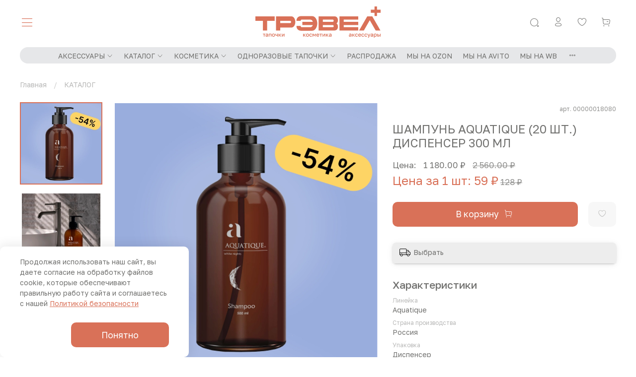

--- FILE ---
content_type: text/html; charset=utf-8
request_url: https://travelplus.biz/product/shampun-aquatique-dispenser-300ml
body_size: 68882
content:
<!DOCTYPE html>
<html
  style="
    --color-btn-bg:#D97158;
--color-btn-bg-is-dark:true;
--bg:#ffffff;
--bg-is-dark:false;

--color-text: var(--color-text-dark);
--color-text-minor-shade: var(--color-text-dark-minor-shade);
--color-text-major-shade: var(--color-text-dark-major-shade);
--color-text-half-shade: var(--color-text-dark-half-shade);

--color-notice-warning-is-dark:false;
--color-notice-success-is-dark:false;
--color-notice-error-is-dark:false;
--color-notice-info-is-dark:false;
--color-form-controls-bg:var(--bg);
--color-form-controls-bg-disabled:var(--bg-minor-shade);
--color-form-controls-border-color:var(--bg-half-shade);
--color-form-controls-color:var(--color-text);
--is-editor:false;


  "
  >
  <head><link media='print' onload='this.media="all"' rel='stylesheet' type='text/css' href='/served_assets/public/jquery.modal-0c2631717f4ce8fa97b5d04757d294c2bf695df1d558678306d782f4bf7b4773.css'><meta data-config="{&quot;product_id&quot;:330676605}" name="page-config" content="" /><meta data-config="{&quot;money_with_currency_format&quot;:{&quot;delimiter&quot;:&quot; &quot;,&quot;separator&quot;:&quot;.&quot;,&quot;format&quot;:&quot;%n %u&quot;,&quot;unit&quot;:&quot;₽&quot;,&quot;show_price_without_cents&quot;:0},&quot;currency_code&quot;:&quot;RUR&quot;,&quot;currency_iso_code&quot;:&quot;RUB&quot;,&quot;default_currency&quot;:{&quot;title&quot;:&quot;Российский рубль&quot;,&quot;code&quot;:&quot;RUR&quot;,&quot;rate&quot;:1.0,&quot;format_string&quot;:&quot;%n %u&quot;,&quot;unit&quot;:&quot;₽&quot;,&quot;price_separator&quot;:&quot;&quot;,&quot;is_default&quot;:true,&quot;price_delimiter&quot;:&quot;&quot;,&quot;show_price_with_delimiter&quot;:true,&quot;show_price_without_cents&quot;:false},&quot;facebook&quot;:{&quot;pixelActive&quot;:false,&quot;currency_code&quot;:&quot;RUB&quot;,&quot;use_variants&quot;:null},&quot;vk&quot;:{&quot;pixel_active&quot;:null,&quot;price_list_id&quot;:null},&quot;new_ya_metrika&quot;:true,&quot;ecommerce_data_container&quot;:&quot;dataLayer&quot;,&quot;common_js_version&quot;:null,&quot;vue_ui_version&quot;:null,&quot;feedback_captcha_enabled&quot;:&quot;1&quot;,&quot;account_id&quot;:1178336,&quot;hide_items_out_of_stock&quot;:false,&quot;forbid_order_over_existing&quot;:true,&quot;minimum_items_price&quot;:null,&quot;enable_comparison&quot;:true,&quot;locale&quot;:&quot;ru&quot;,&quot;client_group&quot;:null,&quot;consent_to_personal_data&quot;:{&quot;active&quot;:true,&quot;obligatory&quot;:true,&quot;description&quot;:&quot;\u003cp style=\&quot;text-align: center;\&quot;\u003e\u003cspan style=\&quot;font-size: 8pt;\&quot;\u003eЯ ознакомлен и согласен с условиями \u003ca href=\&quot;/page/oferta\&quot; target=\&quot;blank\&quot;\u003eоферты и политики конфиденциальности\u003c/a\u003e.\u003c/span\u003e\u003c/p\u003e&quot;},&quot;recaptcha_key&quot;:&quot;6LfXhUEmAAAAAOGNQm5_a2Ach-HWlFKD3Sq7vfFj&quot;,&quot;recaptcha_key_v3&quot;:&quot;6LcZi0EmAAAAAPNov8uGBKSHCvBArp9oO15qAhXa&quot;,&quot;yandex_captcha_key&quot;:&quot;ysc1_ec1ApqrRlTZTXotpTnO8PmXe2ISPHxsd9MO3y0rye822b9d2&quot;,&quot;checkout_float_order_content_block&quot;:false,&quot;available_products_characteristics_ids&quot;:null,&quot;sber_id_app_id&quot;:&quot;5b5a3c11-72e5-4871-8649-4cdbab3ba9a4&quot;,&quot;theme_generation&quot;:4,&quot;quick_checkout_captcha_enabled&quot;:true,&quot;max_order_lines_count&quot;:500,&quot;sber_bnpl_min_amount&quot;:1000,&quot;sber_bnpl_max_amount&quot;:150000,&quot;counter_settings&quot;:{&quot;data_layer_name&quot;:&quot;dataLayer&quot;,&quot;new_counters_setup&quot;:true,&quot;add_to_cart_event&quot;:true,&quot;remove_from_cart_event&quot;:true,&quot;add_to_wishlist_event&quot;:true,&quot;purchase_event&quot;:true},&quot;site_setting&quot;:{&quot;show_cart_button&quot;:true,&quot;show_service_button&quot;:false,&quot;show_marketplace_button&quot;:false,&quot;show_quick_checkout_button&quot;:false},&quot;warehouses&quot;:[{&quot;id&quot;:4137638,&quot;title&quot;:&quot;Основной склад&quot;,&quot;array_index&quot;:0},{&quot;id&quot;:4301953,&quot;title&quot;:&quot;Склад HoReCa (Wildberries)&quot;,&quot;array_index&quot;:1},{&quot;id&quot;:4811625,&quot;title&quot;:&quot;Кириши Хорека (Яндекс.Маркет)&quot;,&quot;array_index&quot;:2}],&quot;captcha_type&quot;:&quot;google&quot;,&quot;human_readable_urls&quot;:false}" name="shop-config" content="" /><meta name='js-evnvironment' content='production' /><meta name='default-locale' content='ru' /><meta name='insales-redefined-api-methods' content="[]" /><script type="text/javascript" src="https://static.insales-cdn.com/assets/static-versioned/v3.72/static/libs/lodash/4.17.21/lodash.min.js"></script><script>dataLayer= []; dataLayer.push({
        event: 'view_item',
        ecommerce: {
          items: [{"item_id":"330676605","item_name":"Шампунь Aquatique (20 шт.) диспенсер 300 мл","item_category":"Товары для оснащения гостиниц и отелей/КАТАЛОГ","price":1180}]
         }
      });</script>
<!--InsalesCounter -->
<script type="text/javascript">
(function() {
  if (typeof window.__insalesCounterId !== 'undefined') {
    return;
  }

  try {
    Object.defineProperty(window, '__insalesCounterId', {
      value: 1178336,
      writable: true,
      configurable: true
    });
  } catch (e) {
    console.error('InsalesCounter: Failed to define property, using fallback:', e);
    window.__insalesCounterId = 1178336;
  }

  if (typeof window.__insalesCounterId === 'undefined') {
    console.error('InsalesCounter: Failed to set counter ID');
    return;
  }

  let script = document.createElement('script');
  script.async = true;
  script.src = '/javascripts/insales_counter.js?7';
  let firstScript = document.getElementsByTagName('script')[0];
  firstScript.parentNode.insertBefore(script, firstScript);
})();
</script>
<!-- /InsalesCounter -->
    <script type="text/javascript">
      (function() {
        var fileref = document.createElement('script');
        fileref.setAttribute("type","text/javascript");
        fileref.setAttribute("src", 'https://pnn.insales-tech.ru/pnn/pnn.js?6616');
        document.getElementsByTagName("head")[0].appendChild(fileref);
      })();
    </script>
<!-- Top.Mail.Ru counter -->
<script type="text/javascript">
var _tmr = window._tmr || (window._tmr = []);
_tmr.push({id: "3686121", type: "pageView", start: (new Date()).getTime()});
(function (d, w, id) {
  if (d.getElementById(id)) return;
  var ts = d.createElement("script"); ts.type = "text/javascript"; ts.async = true; ts.id = id;
  ts.src = "https://top-fwz1.mail.ru/js/code.js";
  var f = function () {var s = d.getElementsByTagName("script")[0]; s.parentNode.insertBefore(ts, s);};
  if (w.opera == "[object Opera]") { d.addEventListener("DOMContentLoaded", f, false); } else { f(); }
})(document, window, "tmr-code");
</script>
<noscript><div><img src="https://top-fwz1.mail.ru/counter?id=3686121;js=na" style="position:absolute;left:-9999px;" alt="Top.Mail.Ru" /></div></noscript>
<!-- /Top.Mail.Ru counter -->
<meta name="yandex-verification" content="19b1d5b4b673990c" />
    <!-- meta -->
<meta charset="UTF-8" /><title>Шампунь Aquatique Диспенсер 300мл купить оптом по доступной цене с доставкой</title><meta name="description" content="Заказать шампунь Aquatique Диспенсер 300мл (20 шт.) оптом. TravelPlus - производство одноразовых шампуней для отелей, гостиниц, хостелов, домов, баз отдыха, SPA-салонов, фитнес-клубов, кемпингов и круизных лайнеров">
<meta data-config="{&quot;static-versioned&quot;: &quot;1.38&quot;}" name="theme-meta-data" content="">
<meta name="robots" content="index,follow" />
<meta http-equiv="X-UA-Compatible" content="IE=edge,chrome=1" />
<meta name="viewport" content="width=device-width, initial-scale=1.0" />
<meta name="SKYPE_TOOLBAR" content="SKYPE_TOOLBAR_PARSER_COMPATIBLE" />
<meta name="format-detection" content="telephone=no">

<!-- canonical url--><link rel="canonical" href="https://travelplus.biz/product/shampun-aquatique-dispenser-300ml"/>


<!-- rss feed-->
    <meta property="og:title" content="Шампунь Aquatique (20 шт.) диспенсер 300 мл">
    <meta property="og:type" content="website">
    <meta property="og:url" content="https://travelplus.biz/product/shampun-aquatique-dispenser-300ml">

    
      <meta property="og:image" content="https://static.insales-cdn.com/images/products/1/6521/2376169849/акватика_шампунь.png">
    




<!-- icons-->
<link rel="icon" type="image/png" sizes="16x16" href="https://static.insales-cdn.com/assets/1/4289/9425089/1765954543/favicon.svg" /><style media="screen">
  @supports (content-visibility: hidden) {
    body:not(.settings_loaded) {
      content-visibility: hidden;
    }
  }
  @supports not (content-visibility: hidden) {
    body:not(.settings_loaded) {
      visibility: hidden;
    }
  }
</style>

  <meta name='product-id' content='330676605' />
</head>
  <body data-multi-lang="false" data-theme-template="product" data-sidebar-type="normal" data-sidebar-position="left">
    <div class="preloader">
      <div class="lds-ellipsis"><div></div><div></div><div></div><div></div></div>
    </div>
    <noscript>
<div class="njs-alert-overlay">
  <div class="njs-alert-wrapper">
    <div class="njs-alert">
      <p></p>
    </div>
  </div>
</div>
</noscript>

    <div class="page_layout page_layout-clear ">
      <header>
      
        <div
  class="layout widget-type_widget_v4_header_11_1_1576ba5bc28bc3a8fceadb206350b96a"
  style="--logo-img:'https://static.insales-cdn.com/files/1/5497/89109881/original/logo_7615bd4ae976de734c1f4c7d3d57f620.svg'; --logo-max-width:280px; --live-search:true; --hide-catalog:false; --hide-search:false; --hide-language:false; --hide-personal:false; --hide-compare:true; --hide-favorite:false; --hide-social:false; --bage-bg:#D97158; --bage-bg-is-dark:true; --bage-bg-minor-shade:#df8872; --bage-bg-minor-shade-is-dark:true; --bage-bg-major-shade:#e59d8b; --bage-bg-major-shade-is-light:true; --bage-bg-half-shade:#f6dcd5; --bage-bg-half-shade-is-light:true; --layout-wide-bg:true; --catalog-location:show-immediately; --layout-pt:1vw; --layout-pb:0.5vw; --layout-wide-content:false; --mobile-panel-right-btn:cart; --hide-desktop:false; --hide-mobile:false;"
  data-widget-drop-item-id="193712865"
  
  >
  <div class="layout__content">
    










<div class="header header_no-languages">
  <div class="header__content">
    <div class="header__area-show-menu">
      <span type="button" class="header__show-menu-btn js-show-side-panel">
        <span class="icon icon-bars"></span>
        <span class="header__show-menu-text">Меню</span>
      </span>
    </div>

    <div class="header__area-logo">
      
  
    
      <a href=" / " class="header__logo">
        <img src="https://static.insales-cdn.com/files/1/5497/89109881/original/logo_7615bd4ae976de734c1f4c7d3d57f620.svg" alt="TRAVEL+ тапочки, косметика и аксессуары для гостиниц и отелей" title="TRAVEL+ тапочки, косметика и аксессуары для гостиниц и отелей">
      </a>
    
  

    </div>

    <div class="header__area-controls">
      
  <div class="header__search">
    <form action="/search" method="get" class="header__search-form">
      <input type="text" autocomplete="off" class="form-control form-control_size-l header__search-field" name="q" value="" placeholder="Поиск"  data-search-field >
      <input type="hidden" name="lang" value="ru">
      <div class="header__search__results" data-search-result></div>
    </form>
    <button type="button" class="header__search-btn js-show-search">
      <span class="icon icon-search _show"></span>
      <span class="icon icon-times _hide"></span>
    </button>
  </div>


      
        <a href="/client_account/orders" class="header__control-btn header__cabinet">
          <span class="icon icon-user"></span>
        </a>
      

      
        
      

      
      <a href="/favorites" class="header__control-btn header__favorite">
        <span class="icon icon-favorites">
          <span class="header__control-bage favorites-empty" data-ui-favorites-counter>0</span>
        </span>
      </a>
      

      
        <a href="/cart_items" class="header__control-btn header__cart">
          <span class="icon icon-cart">
            <span class="header__control-bage cart-empty" data-cart-positions-count></span>
          </span>
        </a>
      

      
        <a href="tel:+78123375565" class="header__control-btn header__mobile-phone">
          <span class="icon icon-phone"></span>
        </a>
      

      
  


    </div>

    <div class="header__area-collections">
      
  

  

  

  <div class="header__collections-head">Каталог</div>

  <ul class="header__collections js-cut-list" data-navigation>
    
    
    
      
      
      

      
      

      
      

      
        

        

        <li class="header__collections-item" data-navigation-item>
          <div class="header__collections-controls">
            <a href="/collection/aksessuary" class="header__collections-link  with-arrow" data-navigation-link="/collection/aksessuary" >
              АКСЕССУАРЫ

              
                <span class="icon icon-angle-down"></span>
              
            </a>

            
              <button class="button button_size-s header__collections-show-submenu-btn js-show-touch-submenu" type="button">
              <span class="icon icon-angle-down"></span>
            </button>
            
          </div>

          
            <ul class="header__collections-submenu" data-navigation-submenu>
              <div class="header__collections-submenu-content">
          

          

          
      
      
    
      
      
      

      
      

      
      

      
        

        

        <li class="header__collections-item" data-navigation-item>
          <div class="header__collections-controls">
            <a href="/collection/kosmeticheskie-nabory-dlya-gostinic-i-otelej" class="header__collections-link " data-navigation-link="/collection/kosmeticheskie-nabory-dlya-gostinic-i-otelej" >
              Косметические наборы для отелей и гостиниц

              
            </a>

            
          </div>

          

          

          
            </li>
          
      
      
    
      
      
      

      
      

      
      

      
        

        

        <li class="header__collections-item" data-navigation-item>
          <div class="header__collections-controls">
            <a href="/collection/zubnye-nabory-dlya-gostinic-i-otelej" class="header__collections-link " data-navigation-link="/collection/zubnye-nabory-dlya-gostinic-i-otelej" >
              Зубные наборы для гостиниц

              
            </a>

            
          </div>

          

          

          
            </li>
          
      
      
    
      
      
      

      
      

      
      

      
        

        

        <li class="header__collections-item" data-navigation-item>
          <div class="header__collections-controls">
            <a href="/collection/shvejnye-nabory-dlya-gostinic-i-otelej" class="header__collections-link " data-navigation-link="/collection/shvejnye-nabory-dlya-gostinic-i-otelej" >
              Швейные наборы для гостиниц

              
            </a>

            
          </div>

          

          

          
            </li>
          
      
      
    
      
      
      

      
      

      
      

      
        

        

        <li class="header__collections-item" data-navigation-item>
          <div class="header__collections-controls">
            <a href="/collection/shapochki-dlya-dusha-dlya-gostinic-i-otelej" class="header__collections-link " data-navigation-link="/collection/shapochki-dlya-dusha-dlya-gostinic-i-otelej" >
              Одноразовые шапочки для душа

              
            </a>

            
          </div>

          

          

          
            </li>
          
      
      
    
      
      
      

      
      

      
      

      
        

        

        <li class="header__collections-item" data-navigation-item>
          <div class="header__collections-controls">
            <a href="/collection/britvennye-nabory-dlya-gostinic-i-otelej" class="header__collections-link " data-navigation-link="/collection/britvennye-nabory-dlya-gostinic-i-otelej" >
              Бритвенные наборы для отелей и гостиниц

              
            </a>

            
          </div>

          

          

          
            </li>
          
      
      
    
      
      
      

      
      

      
      

      
        

        

        <li class="header__collections-item" data-navigation-item>
          <div class="header__collections-controls">
            <a href="/collection/rozhki-dlya-obuvi-dlya-gostinic-i-otelej" class="header__collections-link " data-navigation-link="/collection/rozhki-dlya-obuvi-dlya-gostinic-i-otelej" >
              Рожки для обуви

              
            </a>

            
          </div>

          

          

          
            </li>
          
      
      
    
      
      
      

      
      

      
      

      
        

        

        <li class="header__collections-item" data-navigation-item>
          <div class="header__collections-controls">
            <a href="/collection/salfetki-dlya-obuvi-dlya-gostinic-i-otelej" class="header__collections-link " data-navigation-link="/collection/salfetki-dlya-obuvi-dlya-gostinic-i-otelej" >
              Салфетки и губки для обуви

              
            </a>

            
          </div>

          

          

          
            </li>
          
      
      
    
      
      
      

      
      

      
      

      
        

        

        <li class="header__collections-item" data-navigation-item>
          <div class="header__collections-controls">
            <a href="/collection/rascheski-dlya-volos" class="header__collections-link " data-navigation-link="/collection/rascheski-dlya-volos" >
              Расчески для волос

              
            </a>

            
          </div>

          

          

          
            </li>
          
      
      
    
      
      
      

      
      

      
      

      
        

        

        <li class="header__collections-item" data-navigation-item>
          <div class="header__collections-controls">
            <a href="/collection/gubki-dlya-tela" class="header__collections-link " data-navigation-link="/collection/gubki-dlya-tela" >
              Губки для тела

              
            </a>

            
          </div>

          

          

          
            </li>
          
      
      
    
      
      
      

      
      

      
      

      
        

        
          
            
              </div>
            </ul>
          

          </li>
        

        <li class="header__collections-item" data-navigation-item>
          <div class="header__collections-controls">
            <a href="/collection/produktsiya" class="header__collections-link  with-arrow" data-navigation-link="/collection/produktsiya" >
              КАТАЛОГ

              
                <span class="icon icon-angle-down"></span>
              
            </a>

            
              <button class="button button_size-s header__collections-show-submenu-btn js-show-touch-submenu" type="button">
              <span class="icon icon-angle-down"></span>
            </button>
            
          </div>

          
            <ul class="header__collections-submenu" data-navigation-submenu>
              <div class="header__collections-submenu-content">
          

          

          
      
      
    
      
      
      

      
      

      
      

      
        

        

        <li class="header__collections-item" data-navigation-item>
          <div class="header__collections-controls">
            <a href="/collection/aksessuary-dlya-gostinic-i-otelej" class="header__collections-link  with-arrow" data-navigation-link="/collection/aksessuary-dlya-gostinic-i-otelej" >
              Аксессуары для отелей и гостиниц

              
                <span class="icon icon-angle-down"></span>
              
            </a>

            
              <button class="button button_size-s header__collections-show-submenu-btn js-show-touch-submenu" type="button">
              <span class="icon icon-angle-down"></span>
            </button>
            
          </div>

          
            <ul class="header__collections-submenu" data-navigation-submenu>
              <div class="header__collections-submenu-content">
          

          

          
      
      
    
      
      
      

      
      

      
      

      
        

        

        <li class="header__collections-item" data-navigation-item>
          <div class="header__collections-controls">
            <a href="/collection/aksessuary-dlya-gostinic-i-otelej-la-nuit-nuar" class="header__collections-link " data-navigation-link="/collection/aksessuary-dlya-gostinic-i-otelej-la-nuit-nuar" >
              La nuit noire

              
            </a>

            
          </div>

          

          

          
            </li>
          
      
      
    
      
      
      

      
      

      
      

      
        

        

        <li class="header__collections-item" data-navigation-item>
          <div class="header__collections-controls">
            <a href="/collection/aksessuary-dlya-gostinic-i-otelej-white-line" class="header__collections-link " data-navigation-link="/collection/aksessuary-dlya-gostinic-i-otelej-white-line" >
              White line

              
            </a>

            
          </div>

          

          

          
            </li>
          
      
      
    
      
      
      

      
      

      
      

      
        

        

        <li class="header__collections-item" data-navigation-item>
          <div class="header__collections-controls">
            <a href="/collection/eco-line" class="header__collections-link " data-navigation-link="/collection/eco-line" >
              Eco Line

              
            </a>

            
          </div>

          

          

          
            </li>
          
      
      
    
      
      
      

      
      

      
      

      
        

        

        <li class="header__collections-item" data-navigation-item>
          <div class="header__collections-controls">
            <a href="/collection/aksessuary-dlya-gostinic-i-otelej-prozrachnyj-paket" class="header__collections-link " data-navigation-link="/collection/aksessuary-dlya-gostinic-i-otelej-prozrachnyj-paket" >
              Прозрачная упаковка

              
            </a>

            
          </div>

          

          

          
            </li>
          
      
      
    
      
      
      

      
      

      
      

      
        

        

        <li class="header__collections-item" data-navigation-item>
          <div class="header__collections-controls">
            <a href="/collection/aksessuary-dlya-gostinic-i-otelej-metallicheskij-paket" class="header__collections-link " data-navigation-link="/collection/aksessuary-dlya-gostinic-i-otelej-metallicheskij-paket" >
              Металлический пакет

              
            </a>

            
          </div>

          

          

          
            </li>
          
      
      
    
      
      
      

      
      

      
      

      
        

        
          
            
              </div>
            </ul>
          

          </li>
        

        <li class="header__collections-item" data-navigation-item>
          <div class="header__collections-controls">
            <a href="/collection/kosmetika-dlya-gostinic-i-otelej" class="header__collections-link  with-arrow" data-navigation-link="/collection/kosmetika-dlya-gostinic-i-otelej" >
              Косметика для отелей и гостиниц

              
                <span class="icon icon-angle-down"></span>
              
            </a>

            
              <button class="button button_size-s header__collections-show-submenu-btn js-show-touch-submenu" type="button">
              <span class="icon icon-angle-down"></span>
            </button>
            
          </div>

          
            <ul class="header__collections-submenu" data-navigation-submenu>
              <div class="header__collections-submenu-content">
          

          

          
      
      
    
      
      
      

      
      

      
      

      
        

        

        <li class="header__collections-item" data-navigation-item>
          <div class="header__collections-controls">
            <a href="/collection/kosmetika-dlya-gostinic-i-otelej-aquatique" class="header__collections-link " data-navigation-link="/collection/kosmetika-dlya-gostinic-i-otelej-aquatique" >
              Aquatique

              
            </a>

            
          </div>

          

          

          
            </li>
          
      
      
    
      
      
      

      
      

      
      

      
        

        

        <li class="header__collections-item" data-navigation-item>
          <div class="header__collections-controls">
            <a href="/collection/kosmetika-dlya-gostinic-i-otelej-la-nuit-nuar" class="header__collections-link " data-navigation-link="/collection/kosmetika-dlya-gostinic-i-otelej-la-nuit-nuar" >
              La nuit noire

              
            </a>

            
          </div>

          

          

          
            </li>
          
      
      
    
      
      
      

      
      

      
      

      
        

        

        <li class="header__collections-item" data-navigation-item>
          <div class="header__collections-controls">
            <a href="/collection/kosmetika-dlya-gostinic-i-otelej-fleur-de-lis" class="header__collections-link " data-navigation-link="/collection/kosmetika-dlya-gostinic-i-otelej-fleur-de-lis" >
              Fleur de lis

              
            </a>

            
          </div>

          

          

          
            </li>
          
      
      
    
      
      
      

      
      

      
      

      
        

        

        <li class="header__collections-item" data-navigation-item>
          <div class="header__collections-controls">
            <a href="/collection/hotel-line" class="header__collections-link " data-navigation-link="/collection/hotel-line" >
              Hotel Line

              
            </a>

            
          </div>

          

          

          
            </li>
          
      
      
    
      
      
      

      
      

      
      

      
        

        

        <li class="header__collections-item" data-navigation-item>
          <div class="header__collections-controls">
            <a href="/collection/une" class="header__collections-link " data-navigation-link="/collection/une" >
              УНЕ

              
            </a>

            
          </div>

          

          

          
            </li>
          
      
      
    
      
      
      

      
      

      
      

      
        

        

        <li class="header__collections-item" data-navigation-item>
          <div class="header__collections-controls">
            <a href="/collection/kosmetika-dlya-gostinic-i-otelej-natura-siberica" class="header__collections-link " data-navigation-link="/collection/kosmetika-dlya-gostinic-i-otelej-natura-siberica" >
              Natura Siberica

              
            </a>

            
          </div>

          

          

          
            </li>
          
      
      
    
      
      
      

      
      

      
      

      
        

        

        <li class="header__collections-item" data-navigation-item>
          <div class="header__collections-controls">
            <a href="/collection/loccitane" class="header__collections-link " data-navigation-link="/collection/loccitane" >
              L'Occitane

              
            </a>

            
          </div>

          

          

          
            </li>
          
      
      
    
      
      
      

      
      

      
      

      
        

        
          
            
              </div>
            </ul>
          

          </li>
        

        <li class="header__collections-item" data-navigation-item>
          <div class="header__collections-controls">
            <a href="/collection/tapochki-dlya-gostinic-i-otelej" class="header__collections-link  with-arrow" data-navigation-link="/collection/tapochki-dlya-gostinic-i-otelej" >
              Тапочки для гостиниц и отелей

              
                <span class="icon icon-angle-down"></span>
              
            </a>

            
              <button class="button button_size-s header__collections-show-submenu-btn js-show-touch-submenu" type="button">
              <span class="icon icon-angle-down"></span>
            </button>
            
          </div>

          
            <ul class="header__collections-submenu" data-navigation-submenu>
              <div class="header__collections-submenu-content">
          

          

          
      
      
    
      
      
      

      
      

      
      

      
        

        

        <li class="header__collections-item" data-navigation-item>
          <div class="header__collections-controls">
            <a href="/collection/tapochki-iz-spanbonda-dlya-gostinic-i-otelej" class="header__collections-link " data-navigation-link="/collection/tapochki-iz-spanbonda-dlya-gostinic-i-otelej" >
              Тапочки из спанбонда

              
            </a>

            
          </div>

          

          

          
            </li>
          
      
      
    
      
      
      

      
      

      
      

      
        

        

        <li class="header__collections-item" data-navigation-item>
          <div class="header__collections-controls">
            <a href="/collection/mahrovye-tapochki-dlya-gostinic-i-otelej" class="header__collections-link " data-navigation-link="/collection/mahrovye-tapochki-dlya-gostinic-i-otelej" >
              Махровые тапочки

              
            </a>

            
          </div>

          

          

          
            </li>
          
      
      
    
      
      
      

      
      

      
      

      
        

        

        <li class="header__collections-item" data-navigation-item>
          <div class="header__collections-controls">
            <a href="/collection/plyushevye-tapochki" class="header__collections-link " data-navigation-link="/collection/plyushevye-tapochki" >
              Плюшевые тапочки

              
            </a>

            
          </div>

          

          

          
            </li>
          
      
      
    
      
      
      

      
      

      
      

      
        

        

        <li class="header__collections-item" data-navigation-item>
          <div class="header__collections-controls">
            <a href="/collection/tapochki-iz-flisa" class="header__collections-link " data-navigation-link="/collection/tapochki-iz-flisa" >
              Тапочки из флиса

              
            </a>

            
          </div>

          

          

          
            </li>
          
      
      
    
      
      
      

      
      

      
      

      
        

        

        <li class="header__collections-item" data-navigation-item>
          <div class="header__collections-controls">
            <a href="/collection/tapochki-iz-evapora-dlya-gostinic-i-otelej" class="header__collections-link " data-navigation-link="/collection/tapochki-iz-evapora-dlya-gostinic-i-otelej" >
              Тапочки из ЭВАпора

              
            </a>

            
          </div>

          

          

          
            </li>
          
      
      
    
      
      
      

      
      

      
      

      
        

        
          
            
              </div>
            </ul>
          
            
              </li>
            
              </div>
            </ul>
          

          </li>
        

        <li class="header__collections-item" data-navigation-item>
          <div class="header__collections-controls">
            <a href="/collection/kosmetika" class="header__collections-link  with-arrow" data-navigation-link="/collection/kosmetika" >
              КОСМЕТИКА

              
                <span class="icon icon-angle-down"></span>
              
            </a>

            
              <button class="button button_size-s header__collections-show-submenu-btn js-show-touch-submenu" type="button">
              <span class="icon icon-angle-down"></span>
            </button>
            
          </div>

          
            <ul class="header__collections-submenu" data-navigation-submenu>
              <div class="header__collections-submenu-content">
          

          

          
      
      
    
      
      
      

      
      

      
      

      
        

        

        <li class="header__collections-item" data-navigation-item>
          <div class="header__collections-controls">
            <a href="/collection/shampuni-dlya-gostinic-i-otelej" class="header__collections-link " data-navigation-link="/collection/shampuni-dlya-gostinic-i-otelej" >
              Шампуни для гостиниц и отелей

              
            </a>

            
          </div>

          

          

          
            </li>
          
      
      
    
      
      
      

      
      

      
      

      
        

        

        <li class="header__collections-item" data-navigation-item>
          <div class="header__collections-controls">
            <a href="/collection/kondicionery-dlya-gostinic-i-otelej" class="header__collections-link " data-navigation-link="/collection/kondicionery-dlya-gostinic-i-otelej" >
              Кондиционеры для волос

              
            </a>

            
          </div>

          

          

          
            </li>
          
      
      
    
      
      
      

      
      

      
      

      
        

        

        <li class="header__collections-item" data-navigation-item>
          <div class="header__collections-controls">
            <a href="/collection/geli-dlya-dusha-dlya-gostinic-i-otelej" class="header__collections-link " data-navigation-link="/collection/geli-dlya-dusha-dlya-gostinic-i-otelej" >
              Гели для душа для гостиниц и отелей

              
            </a>

            
          </div>

          

          

          
            </li>
          
      
      
    
      
      
      

      
      

      
      

      
        

        

        <li class="header__collections-item" data-navigation-item>
          <div class="header__collections-controls">
            <a href="/collection/molochko-dlya-tela-dlya-gostinic-i-otelej" class="header__collections-link " data-navigation-link="/collection/molochko-dlya-tela-dlya-gostinic-i-otelej" >
              Молочко, лосьоны для тела

              
            </a>

            
          </div>

          

          

          
            </li>
          
      
      
    
      
      
      

      
      

      
      

      
        

        

        <li class="header__collections-item" data-navigation-item>
          <div class="header__collections-controls">
            <a href="/collection/mylo-dlya-gostinic-i-otelej" class="header__collections-link " data-navigation-link="/collection/mylo-dlya-gostinic-i-otelej" >
              Мыло

              
            </a>

            
          </div>

          

          

          
            </li>
          
      
      
    
      
      
      

      
      

      
      

      
        

        
          
            
              </div>
            </ul>
          

          </li>
        

        <li class="header__collections-item" data-navigation-item>
          <div class="header__collections-controls">
            <a href="/collection/tapochki" class="header__collections-link  with-arrow" data-navigation-link="/collection/tapochki" >
              ОДНОРАЗОВЫЕ ТАПОЧКИ

              
                <span class="icon icon-angle-down"></span>
              
            </a>

            
              <button class="button button_size-s header__collections-show-submenu-btn js-show-touch-submenu" type="button">
              <span class="icon icon-angle-down"></span>
            </button>
            
          </div>

          
            <ul class="header__collections-submenu" data-navigation-submenu>
              <div class="header__collections-submenu-content">
          

          

          
      
      
    
      
      
      

      
      

      
      

      
        

        

        <li class="header__collections-item" data-navigation-item>
          <div class="header__collections-controls">
            <a href="/collection/tapochki-dlya-gostinic-i-otelej-premium" class="header__collections-link " data-navigation-link="/collection/tapochki-dlya-gostinic-i-otelej-premium" >
              Премиум

              
            </a>

            
          </div>

          

          

          
            </li>
          
      
      
    
      
      
      

      
      

      
      

      
        

        

        <li class="header__collections-item" data-navigation-item>
          <div class="header__collections-controls">
            <a href="/collection/biznes" class="header__collections-link " data-navigation-link="/collection/biznes" >
              Бизнес

              
            </a>

            
          </div>

          

          

          
            </li>
          
      
      
    
      
      
      

      
      

      
      

      
        

        

        <li class="header__collections-item" data-navigation-item>
          <div class="header__collections-controls">
            <a href="/collection/tapochki-dlya-gostinic-i-otelej-ekonom" class="header__collections-link " data-navigation-link="/collection/tapochki-dlya-gostinic-i-otelej-ekonom" >
              Эконом

              
            </a>

            
          </div>

          

          

          
            </li>
          
      
      
    
      
      
      

      
      

      
      

      
        

        

        <li class="header__collections-item" data-navigation-item>
          <div class="header__collections-controls">
            <a href="/collection/spa" class="header__collections-link " data-navigation-link="/collection/spa" >
              Спа

              
            </a>

            
          </div>

          

          

          
            </li>
          
      
      
    
      
      
      

      
      

      
      

      
        

        

        <li class="header__collections-item" data-navigation-item>
          <div class="header__collections-controls">
            <a href="/collection/sale" class="header__collections-link " data-navigation-link="/collection/sale" >
              Распродажа

              
            </a>

            
          </div>

          

          

          
            </li>
          
      
      
    
      
      
      

      
      

      
      

      
        

        

        <li class="header__collections-item" data-navigation-item>
          <div class="header__collections-controls">
            <a href="/collection/s-vashim-logotipom" class="header__collections-link " data-navigation-link="/collection/s-vashim-logotipom" >
              С вашим логотипом

              
            </a>

            
          </div>

          

          

          
            </li>
          
      
      
    
      
      
      

      
      

      
      

      
        

        
          
            
              </div>
            </ul>
          

          </li>
        

        <li class="header__collections-item" data-navigation-item>
          <div class="header__collections-controls">
            <a href="/collection/aktsii" class="header__collections-link " data-navigation-link="/collection/aktsii" >
              РАСПРОДАЖА

              
            </a>

            
          </div>

          

          

          
            </li>
          
      
      
    
      
      
      

      
      

      
      

      
        

        

        <li class="header__collections-item" data-navigation-item>
          <div class="header__collections-controls">
            <a href="/collection/my-na-ozon" class="header__collections-link " data-navigation-link="/collection/my-na-ozon" >
              МЫ НА OZON

              
            </a>

            
          </div>

          

          

          
            </li>
          
      
      
    
      
      
      

      
      

      
      

      
        

        

        <li class="header__collections-item" data-navigation-item>
          <div class="header__collections-controls">
            <a href="/collection/my-na-avito" class="header__collections-link " data-navigation-link="/collection/my-na-avito" >
              МЫ НА AVITO

              
            </a>

            
          </div>

          

          

          
            </li>
          
      
      
    
      
      
      

      
      

      
      

      
        

        

        <li class="header__collections-item" data-navigation-item>
          <div class="header__collections-controls">
            <a href="/collection/my-na-wb" class="header__collections-link " data-navigation-link="/collection/my-na-wb" >
              МЫ НА WB

              
            </a>

            
          </div>

          

          

          
            </li>
          
      
      
    
      
      
      

      
      

      
      

      
        

        

        <li class="header__collections-item" data-navigation-item>
          <div class="header__collections-controls">
            <a href="/collection/brendirovanie" class="header__collections-link " data-navigation-link="/collection/brendirovanie" >
              ТАПОЧКИ С ВАШИМ ЛОГОТИПОМ

              
            </a>

            
          </div>

          

          

          
            </li>
          
      
      
            
              
      
    
    
  </ul>

    </div>
  </div>
</div>


<div class="side-panel side-panel_no-languages" style="visibility:hidden;">
  <div class="side-panel__content">
    <div class="side-panel__head">
      
  <div class="header__search">
    <form action="/search" method="get" class="header__search-form">
      <input type="text" autocomplete="off" class="form-control form-control_size-l header__search-field" name="q" value="" placeholder="Поиск"  data-search-field >
      <input type="hidden" name="lang" value="ru">
      <div class="header__search__results" data-search-result></div>
    </form>
    <button type="button" class="header__search-btn js-show-search">
      <span class="icon icon-search _show"></span>
      <span class="icon icon-times _hide"></span>
    </button>
  </div>


      
        <a href="/client_account/orders" class="header__control-btn header__cabinet">
          <span class="icon icon-user"></span>
        </a>
      

      
        
      

      
      <a href="/favorites" class="header__control-btn header__favorite">
        <span class="icon icon-favorites">
          <span class="header__control-bage" data-ui-favorites-counter>0</span>
        </span>
      </a>
      

      

      <button type="button" class="button hide-side-panel-btn-mobile js-hide-side-panel">
        <span class="icon icon-times"></span>
      </button>
    </div>

    <div class="mobile-collections">
      
  

  

  

  <div class="header__collections-head">Каталог</div>

  <ul class="header__collections js-cut-list" data-navigation>
    
    
    
      
      
      

      
      

      
      

      
        

        

        <li class="header__collections-item" data-navigation-item>
          <div class="header__collections-controls">
            <a href="/collection/aksessuary" class="header__collections-link  with-arrow" data-navigation-link="/collection/aksessuary" >
              АКСЕССУАРЫ

              
                <span class="icon icon-angle-down"></span>
              
            </a>

            
              <button class="button button_size-s header__collections-show-submenu-btn js-show-touch-submenu" type="button">
              <span class="icon icon-angle-down"></span>
            </button>
            
          </div>

          
            <ul class="header__collections-submenu" data-navigation-submenu>
              <div class="header__collections-submenu-content">
          

          

          
      
      
    
      
      
      

      
      

      
      

      
        

        

        <li class="header__collections-item" data-navigation-item>
          <div class="header__collections-controls">
            <a href="/collection/kosmeticheskie-nabory-dlya-gostinic-i-otelej" class="header__collections-link " data-navigation-link="/collection/kosmeticheskie-nabory-dlya-gostinic-i-otelej" >
              Косметические наборы для отелей и гостиниц

              
            </a>

            
          </div>

          

          

          
            </li>
          
      
      
    
      
      
      

      
      

      
      

      
        

        

        <li class="header__collections-item" data-navigation-item>
          <div class="header__collections-controls">
            <a href="/collection/zubnye-nabory-dlya-gostinic-i-otelej" class="header__collections-link " data-navigation-link="/collection/zubnye-nabory-dlya-gostinic-i-otelej" >
              Зубные наборы для гостиниц

              
            </a>

            
          </div>

          

          

          
            </li>
          
      
      
    
      
      
      

      
      

      
      

      
        

        

        <li class="header__collections-item" data-navigation-item>
          <div class="header__collections-controls">
            <a href="/collection/shvejnye-nabory-dlya-gostinic-i-otelej" class="header__collections-link " data-navigation-link="/collection/shvejnye-nabory-dlya-gostinic-i-otelej" >
              Швейные наборы для гостиниц

              
            </a>

            
          </div>

          

          

          
            </li>
          
      
      
    
      
      
      

      
      

      
      

      
        

        

        <li class="header__collections-item" data-navigation-item>
          <div class="header__collections-controls">
            <a href="/collection/shapochki-dlya-dusha-dlya-gostinic-i-otelej" class="header__collections-link " data-navigation-link="/collection/shapochki-dlya-dusha-dlya-gostinic-i-otelej" >
              Одноразовые шапочки для душа

              
            </a>

            
          </div>

          

          

          
            </li>
          
      
      
    
      
      
      

      
      

      
      

      
        

        

        <li class="header__collections-item" data-navigation-item>
          <div class="header__collections-controls">
            <a href="/collection/britvennye-nabory-dlya-gostinic-i-otelej" class="header__collections-link " data-navigation-link="/collection/britvennye-nabory-dlya-gostinic-i-otelej" >
              Бритвенные наборы для отелей и гостиниц

              
            </a>

            
          </div>

          

          

          
            </li>
          
      
      
    
      
      
      

      
      

      
      

      
        

        

        <li class="header__collections-item" data-navigation-item>
          <div class="header__collections-controls">
            <a href="/collection/rozhki-dlya-obuvi-dlya-gostinic-i-otelej" class="header__collections-link " data-navigation-link="/collection/rozhki-dlya-obuvi-dlya-gostinic-i-otelej" >
              Рожки для обуви

              
            </a>

            
          </div>

          

          

          
            </li>
          
      
      
    
      
      
      

      
      

      
      

      
        

        

        <li class="header__collections-item" data-navigation-item>
          <div class="header__collections-controls">
            <a href="/collection/salfetki-dlya-obuvi-dlya-gostinic-i-otelej" class="header__collections-link " data-navigation-link="/collection/salfetki-dlya-obuvi-dlya-gostinic-i-otelej" >
              Салфетки и губки для обуви

              
            </a>

            
          </div>

          

          

          
            </li>
          
      
      
    
      
      
      

      
      

      
      

      
        

        

        <li class="header__collections-item" data-navigation-item>
          <div class="header__collections-controls">
            <a href="/collection/rascheski-dlya-volos" class="header__collections-link " data-navigation-link="/collection/rascheski-dlya-volos" >
              Расчески для волос

              
            </a>

            
          </div>

          

          

          
            </li>
          
      
      
    
      
      
      

      
      

      
      

      
        

        

        <li class="header__collections-item" data-navigation-item>
          <div class="header__collections-controls">
            <a href="/collection/gubki-dlya-tela" class="header__collections-link " data-navigation-link="/collection/gubki-dlya-tela" >
              Губки для тела

              
            </a>

            
          </div>

          

          

          
            </li>
          
      
      
    
      
      
      

      
      

      
      

      
        

        
          
            
              </div>
            </ul>
          

          </li>
        

        <li class="header__collections-item" data-navigation-item>
          <div class="header__collections-controls">
            <a href="/collection/produktsiya" class="header__collections-link  with-arrow" data-navigation-link="/collection/produktsiya" >
              КАТАЛОГ

              
                <span class="icon icon-angle-down"></span>
              
            </a>

            
              <button class="button button_size-s header__collections-show-submenu-btn js-show-touch-submenu" type="button">
              <span class="icon icon-angle-down"></span>
            </button>
            
          </div>

          
            <ul class="header__collections-submenu" data-navigation-submenu>
              <div class="header__collections-submenu-content">
          

          

          
      
      
    
      
      
      

      
      

      
      

      
        

        

        <li class="header__collections-item" data-navigation-item>
          <div class="header__collections-controls">
            <a href="/collection/aksessuary-dlya-gostinic-i-otelej" class="header__collections-link  with-arrow" data-navigation-link="/collection/aksessuary-dlya-gostinic-i-otelej" >
              Аксессуары для отелей и гостиниц

              
                <span class="icon icon-angle-down"></span>
              
            </a>

            
              <button class="button button_size-s header__collections-show-submenu-btn js-show-touch-submenu" type="button">
              <span class="icon icon-angle-down"></span>
            </button>
            
          </div>

          
            <ul class="header__collections-submenu" data-navigation-submenu>
              <div class="header__collections-submenu-content">
          

          

          
      
      
    
      
      
      

      
      

      
      

      
        

        

        <li class="header__collections-item" data-navigation-item>
          <div class="header__collections-controls">
            <a href="/collection/aksessuary-dlya-gostinic-i-otelej-la-nuit-nuar" class="header__collections-link " data-navigation-link="/collection/aksessuary-dlya-gostinic-i-otelej-la-nuit-nuar" >
              La nuit noire

              
            </a>

            
          </div>

          

          

          
            </li>
          
      
      
    
      
      
      

      
      

      
      

      
        

        

        <li class="header__collections-item" data-navigation-item>
          <div class="header__collections-controls">
            <a href="/collection/aksessuary-dlya-gostinic-i-otelej-white-line" class="header__collections-link " data-navigation-link="/collection/aksessuary-dlya-gostinic-i-otelej-white-line" >
              White line

              
            </a>

            
          </div>

          

          

          
            </li>
          
      
      
    
      
      
      

      
      

      
      

      
        

        

        <li class="header__collections-item" data-navigation-item>
          <div class="header__collections-controls">
            <a href="/collection/eco-line" class="header__collections-link " data-navigation-link="/collection/eco-line" >
              Eco Line

              
            </a>

            
          </div>

          

          

          
            </li>
          
      
      
    
      
      
      

      
      

      
      

      
        

        

        <li class="header__collections-item" data-navigation-item>
          <div class="header__collections-controls">
            <a href="/collection/aksessuary-dlya-gostinic-i-otelej-prozrachnyj-paket" class="header__collections-link " data-navigation-link="/collection/aksessuary-dlya-gostinic-i-otelej-prozrachnyj-paket" >
              Прозрачная упаковка

              
            </a>

            
          </div>

          

          

          
            </li>
          
      
      
    
      
      
      

      
      

      
      

      
        

        

        <li class="header__collections-item" data-navigation-item>
          <div class="header__collections-controls">
            <a href="/collection/aksessuary-dlya-gostinic-i-otelej-metallicheskij-paket" class="header__collections-link " data-navigation-link="/collection/aksessuary-dlya-gostinic-i-otelej-metallicheskij-paket" >
              Металлический пакет

              
            </a>

            
          </div>

          

          

          
            </li>
          
      
      
    
      
      
      

      
      

      
      

      
        

        
          
            
              </div>
            </ul>
          

          </li>
        

        <li class="header__collections-item" data-navigation-item>
          <div class="header__collections-controls">
            <a href="/collection/kosmetika-dlya-gostinic-i-otelej" class="header__collections-link  with-arrow" data-navigation-link="/collection/kosmetika-dlya-gostinic-i-otelej" >
              Косметика для отелей и гостиниц

              
                <span class="icon icon-angle-down"></span>
              
            </a>

            
              <button class="button button_size-s header__collections-show-submenu-btn js-show-touch-submenu" type="button">
              <span class="icon icon-angle-down"></span>
            </button>
            
          </div>

          
            <ul class="header__collections-submenu" data-navigation-submenu>
              <div class="header__collections-submenu-content">
          

          

          
      
      
    
      
      
      

      
      

      
      

      
        

        

        <li class="header__collections-item" data-navigation-item>
          <div class="header__collections-controls">
            <a href="/collection/kosmetika-dlya-gostinic-i-otelej-aquatique" class="header__collections-link " data-navigation-link="/collection/kosmetika-dlya-gostinic-i-otelej-aquatique" >
              Aquatique

              
            </a>

            
          </div>

          

          

          
            </li>
          
      
      
    
      
      
      

      
      

      
      

      
        

        

        <li class="header__collections-item" data-navigation-item>
          <div class="header__collections-controls">
            <a href="/collection/kosmetika-dlya-gostinic-i-otelej-la-nuit-nuar" class="header__collections-link " data-navigation-link="/collection/kosmetika-dlya-gostinic-i-otelej-la-nuit-nuar" >
              La nuit noire

              
            </a>

            
          </div>

          

          

          
            </li>
          
      
      
    
      
      
      

      
      

      
      

      
        

        

        <li class="header__collections-item" data-navigation-item>
          <div class="header__collections-controls">
            <a href="/collection/kosmetika-dlya-gostinic-i-otelej-fleur-de-lis" class="header__collections-link " data-navigation-link="/collection/kosmetika-dlya-gostinic-i-otelej-fleur-de-lis" >
              Fleur de lis

              
            </a>

            
          </div>

          

          

          
            </li>
          
      
      
    
      
      
      

      
      

      
      

      
        

        

        <li class="header__collections-item" data-navigation-item>
          <div class="header__collections-controls">
            <a href="/collection/hotel-line" class="header__collections-link " data-navigation-link="/collection/hotel-line" >
              Hotel Line

              
            </a>

            
          </div>

          

          

          
            </li>
          
      
      
    
      
      
      

      
      

      
      

      
        

        

        <li class="header__collections-item" data-navigation-item>
          <div class="header__collections-controls">
            <a href="/collection/une" class="header__collections-link " data-navigation-link="/collection/une" >
              УНЕ

              
            </a>

            
          </div>

          

          

          
            </li>
          
      
      
    
      
      
      

      
      

      
      

      
        

        

        <li class="header__collections-item" data-navigation-item>
          <div class="header__collections-controls">
            <a href="/collection/kosmetika-dlya-gostinic-i-otelej-natura-siberica" class="header__collections-link " data-navigation-link="/collection/kosmetika-dlya-gostinic-i-otelej-natura-siberica" >
              Natura Siberica

              
            </a>

            
          </div>

          

          

          
            </li>
          
      
      
    
      
      
      

      
      

      
      

      
        

        

        <li class="header__collections-item" data-navigation-item>
          <div class="header__collections-controls">
            <a href="/collection/loccitane" class="header__collections-link " data-navigation-link="/collection/loccitane" >
              L'Occitane

              
            </a>

            
          </div>

          

          

          
            </li>
          
      
      
    
      
      
      

      
      

      
      

      
        

        
          
            
              </div>
            </ul>
          

          </li>
        

        <li class="header__collections-item" data-navigation-item>
          <div class="header__collections-controls">
            <a href="/collection/tapochki-dlya-gostinic-i-otelej" class="header__collections-link  with-arrow" data-navigation-link="/collection/tapochki-dlya-gostinic-i-otelej" >
              Тапочки для гостиниц и отелей

              
                <span class="icon icon-angle-down"></span>
              
            </a>

            
              <button class="button button_size-s header__collections-show-submenu-btn js-show-touch-submenu" type="button">
              <span class="icon icon-angle-down"></span>
            </button>
            
          </div>

          
            <ul class="header__collections-submenu" data-navigation-submenu>
              <div class="header__collections-submenu-content">
          

          

          
      
      
    
      
      
      

      
      

      
      

      
        

        

        <li class="header__collections-item" data-navigation-item>
          <div class="header__collections-controls">
            <a href="/collection/tapochki-iz-spanbonda-dlya-gostinic-i-otelej" class="header__collections-link " data-navigation-link="/collection/tapochki-iz-spanbonda-dlya-gostinic-i-otelej" >
              Тапочки из спанбонда

              
            </a>

            
          </div>

          

          

          
            </li>
          
      
      
    
      
      
      

      
      

      
      

      
        

        

        <li class="header__collections-item" data-navigation-item>
          <div class="header__collections-controls">
            <a href="/collection/mahrovye-tapochki-dlya-gostinic-i-otelej" class="header__collections-link " data-navigation-link="/collection/mahrovye-tapochki-dlya-gostinic-i-otelej" >
              Махровые тапочки

              
            </a>

            
          </div>

          

          

          
            </li>
          
      
      
    
      
      
      

      
      

      
      

      
        

        

        <li class="header__collections-item" data-navigation-item>
          <div class="header__collections-controls">
            <a href="/collection/plyushevye-tapochki" class="header__collections-link " data-navigation-link="/collection/plyushevye-tapochki" >
              Плюшевые тапочки

              
            </a>

            
          </div>

          

          

          
            </li>
          
      
      
    
      
      
      

      
      

      
      

      
        

        

        <li class="header__collections-item" data-navigation-item>
          <div class="header__collections-controls">
            <a href="/collection/tapochki-iz-flisa" class="header__collections-link " data-navigation-link="/collection/tapochki-iz-flisa" >
              Тапочки из флиса

              
            </a>

            
          </div>

          

          

          
            </li>
          
      
      
    
      
      
      

      
      

      
      

      
        

        

        <li class="header__collections-item" data-navigation-item>
          <div class="header__collections-controls">
            <a href="/collection/tapochki-iz-evapora-dlya-gostinic-i-otelej" class="header__collections-link " data-navigation-link="/collection/tapochki-iz-evapora-dlya-gostinic-i-otelej" >
              Тапочки из ЭВАпора

              
            </a>

            
          </div>

          

          

          
            </li>
          
      
      
    
      
      
      

      
      

      
      

      
        

        
          
            
              </div>
            </ul>
          
            
              </li>
            
              </div>
            </ul>
          

          </li>
        

        <li class="header__collections-item" data-navigation-item>
          <div class="header__collections-controls">
            <a href="/collection/kosmetika" class="header__collections-link  with-arrow" data-navigation-link="/collection/kosmetika" >
              КОСМЕТИКА

              
                <span class="icon icon-angle-down"></span>
              
            </a>

            
              <button class="button button_size-s header__collections-show-submenu-btn js-show-touch-submenu" type="button">
              <span class="icon icon-angle-down"></span>
            </button>
            
          </div>

          
            <ul class="header__collections-submenu" data-navigation-submenu>
              <div class="header__collections-submenu-content">
          

          

          
      
      
    
      
      
      

      
      

      
      

      
        

        

        <li class="header__collections-item" data-navigation-item>
          <div class="header__collections-controls">
            <a href="/collection/shampuni-dlya-gostinic-i-otelej" class="header__collections-link " data-navigation-link="/collection/shampuni-dlya-gostinic-i-otelej" >
              Шампуни для гостиниц и отелей

              
            </a>

            
          </div>

          

          

          
            </li>
          
      
      
    
      
      
      

      
      

      
      

      
        

        

        <li class="header__collections-item" data-navigation-item>
          <div class="header__collections-controls">
            <a href="/collection/kondicionery-dlya-gostinic-i-otelej" class="header__collections-link " data-navigation-link="/collection/kondicionery-dlya-gostinic-i-otelej" >
              Кондиционеры для волос

              
            </a>

            
          </div>

          

          

          
            </li>
          
      
      
    
      
      
      

      
      

      
      

      
        

        

        <li class="header__collections-item" data-navigation-item>
          <div class="header__collections-controls">
            <a href="/collection/geli-dlya-dusha-dlya-gostinic-i-otelej" class="header__collections-link " data-navigation-link="/collection/geli-dlya-dusha-dlya-gostinic-i-otelej" >
              Гели для душа для гостиниц и отелей

              
            </a>

            
          </div>

          

          

          
            </li>
          
      
      
    
      
      
      

      
      

      
      

      
        

        

        <li class="header__collections-item" data-navigation-item>
          <div class="header__collections-controls">
            <a href="/collection/molochko-dlya-tela-dlya-gostinic-i-otelej" class="header__collections-link " data-navigation-link="/collection/molochko-dlya-tela-dlya-gostinic-i-otelej" >
              Молочко, лосьоны для тела

              
            </a>

            
          </div>

          

          

          
            </li>
          
      
      
    
      
      
      

      
      

      
      

      
        

        

        <li class="header__collections-item" data-navigation-item>
          <div class="header__collections-controls">
            <a href="/collection/mylo-dlya-gostinic-i-otelej" class="header__collections-link " data-navigation-link="/collection/mylo-dlya-gostinic-i-otelej" >
              Мыло

              
            </a>

            
          </div>

          

          

          
            </li>
          
      
      
    
      
      
      

      
      

      
      

      
        

        
          
            
              </div>
            </ul>
          

          </li>
        

        <li class="header__collections-item" data-navigation-item>
          <div class="header__collections-controls">
            <a href="/collection/tapochki" class="header__collections-link  with-arrow" data-navigation-link="/collection/tapochki" >
              ОДНОРАЗОВЫЕ ТАПОЧКИ

              
                <span class="icon icon-angle-down"></span>
              
            </a>

            
              <button class="button button_size-s header__collections-show-submenu-btn js-show-touch-submenu" type="button">
              <span class="icon icon-angle-down"></span>
            </button>
            
          </div>

          
            <ul class="header__collections-submenu" data-navigation-submenu>
              <div class="header__collections-submenu-content">
          

          

          
      
      
    
      
      
      

      
      

      
      

      
        

        

        <li class="header__collections-item" data-navigation-item>
          <div class="header__collections-controls">
            <a href="/collection/tapochki-dlya-gostinic-i-otelej-premium" class="header__collections-link " data-navigation-link="/collection/tapochki-dlya-gostinic-i-otelej-premium" >
              Премиум

              
            </a>

            
          </div>

          

          

          
            </li>
          
      
      
    
      
      
      

      
      

      
      

      
        

        

        <li class="header__collections-item" data-navigation-item>
          <div class="header__collections-controls">
            <a href="/collection/biznes" class="header__collections-link " data-navigation-link="/collection/biznes" >
              Бизнес

              
            </a>

            
          </div>

          

          

          
            </li>
          
      
      
    
      
      
      

      
      

      
      

      
        

        

        <li class="header__collections-item" data-navigation-item>
          <div class="header__collections-controls">
            <a href="/collection/tapochki-dlya-gostinic-i-otelej-ekonom" class="header__collections-link " data-navigation-link="/collection/tapochki-dlya-gostinic-i-otelej-ekonom" >
              Эконом

              
            </a>

            
          </div>

          

          

          
            </li>
          
      
      
    
      
      
      

      
      

      
      

      
        

        

        <li class="header__collections-item" data-navigation-item>
          <div class="header__collections-controls">
            <a href="/collection/spa" class="header__collections-link " data-navigation-link="/collection/spa" >
              Спа

              
            </a>

            
          </div>

          

          

          
            </li>
          
      
      
    
      
      
      

      
      

      
      

      
        

        

        <li class="header__collections-item" data-navigation-item>
          <div class="header__collections-controls">
            <a href="/collection/sale" class="header__collections-link " data-navigation-link="/collection/sale" >
              Распродажа

              
            </a>

            
          </div>

          

          

          
            </li>
          
      
      
    
      
      
      

      
      

      
      

      
        

        

        <li class="header__collections-item" data-navigation-item>
          <div class="header__collections-controls">
            <a href="/collection/s-vashim-logotipom" class="header__collections-link " data-navigation-link="/collection/s-vashim-logotipom" >
              С вашим логотипом

              
            </a>

            
          </div>

          

          

          
            </li>
          
      
      
    
      
      
      

      
      

      
      

      
        

        
          
            
              </div>
            </ul>
          

          </li>
        

        <li class="header__collections-item" data-navigation-item>
          <div class="header__collections-controls">
            <a href="/collection/aktsii" class="header__collections-link " data-navigation-link="/collection/aktsii" >
              РАСПРОДАЖА

              
            </a>

            
          </div>

          

          

          
            </li>
          
      
      
    
      
      
      

      
      

      
      

      
        

        

        <li class="header__collections-item" data-navigation-item>
          <div class="header__collections-controls">
            <a href="/collection/my-na-ozon" class="header__collections-link " data-navigation-link="/collection/my-na-ozon" >
              МЫ НА OZON

              
            </a>

            
          </div>

          

          

          
            </li>
          
      
      
    
      
      
      

      
      

      
      

      
        

        

        <li class="header__collections-item" data-navigation-item>
          <div class="header__collections-controls">
            <a href="/collection/my-na-avito" class="header__collections-link " data-navigation-link="/collection/my-na-avito" >
              МЫ НА AVITO

              
            </a>

            
          </div>

          

          

          
            </li>
          
      
      
    
      
      
      

      
      

      
      

      
        

        

        <li class="header__collections-item" data-navigation-item>
          <div class="header__collections-controls">
            <a href="/collection/my-na-wb" class="header__collections-link " data-navigation-link="/collection/my-na-wb" >
              МЫ НА WB

              
            </a>

            
          </div>

          

          

          
            </li>
          
      
      
    
      
      
      

      
      

      
      

      
        

        

        <li class="header__collections-item" data-navigation-item>
          <div class="header__collections-controls">
            <a href="/collection/brendirovanie" class="header__collections-link " data-navigation-link="/collection/brendirovanie" >
              ТАПОЧКИ С ВАШИМ ЛОГОТИПОМ

              
            </a>

            
          </div>

          

          

          
            </li>
          
      
      
            
              
      
    
    
  </ul>

    </div>

    
      <div class="menu">
        <div class="menu__head">Меню</div>

        
          

          
            <div class="menu__section">
              <div class="menu__title">
                Информация
              </div>
              <ul class="menu__list" data-navigation data-menu-handle="footer-menu-1">
                
                  <li class="menu__item" data-navigation-item data-menu-item-id="15361542">
                    <div class="menu__controls">
                      <a href="/page/about-us" class="menu__link" data-navigation-link="/page/about-us">
                        О компании
                      </a>
                    </div>
                  </li>
                
                  <li class="menu__item" data-navigation-item data-menu-item-id="26936398">
                    <div class="menu__controls">
                      <a href="/blogs/news" class="menu__link" data-navigation-link="/blogs/news">
                        Новости
                      </a>
                    </div>
                  </li>
                
                  <li class="menu__item" data-navigation-item data-menu-item-id="15411922">
                    <div class="menu__controls">
                      <a href="/page/kontakty" class="menu__link" data-navigation-link="/page/kontakty">
                        Контакты
                      </a>
                    </div>
                  </li>
                
                  <li class="menu__item" data-navigation-item data-menu-item-id="15361463">
                    <div class="menu__controls">
                      <a href="/page/rabota" class="menu__link" data-navigation-link="/page/rabota">
                        Вакансии
                      </a>
                    </div>
                  </li>
                
                  <li class="menu__item" data-navigation-item data-menu-item-id="14829626">
                    <div class="menu__controls">
                      <a href="/page/delivery" class="menu__link" data-navigation-link="/page/delivery">
                        Доставка и оплата
                      </a>
                    </div>
                  </li>
                
              </ul>
            </div>
          
        
          

          
            <div class="menu__section">
              <div class="menu__title">
                Продукция
              </div>
              <ul class="menu__list" data-navigation data-menu-handle="main-menu">
                
                  <li class="menu__item" data-navigation-item data-menu-item-id="15361425">
                    <div class="menu__controls">
                      <a href="/collection/produktsiya" class="menu__link" data-navigation-link="/collection/produktsiya">
                        Вся продукция
                      </a>
                    </div>
                  </li>
                
                  <li class="menu__item" data-navigation-item data-menu-item-id="15361446">
                    <div class="menu__controls">
                      <a href="https://travelplus.biz/collection/kosmetika" class="menu__link" data-navigation-link="https://travelplus.biz/collection/kosmetika">
                        Косметика
                      </a>
                    </div>
                  </li>
                
                  <li class="menu__item" data-navigation-item data-menu-item-id="15361455">
                    <div class="menu__controls">
                      <a href="https://travelplus.biz/collection/tapochki" class="menu__link" data-navigation-link="https://travelplus.biz/collection/tapochki">
                        Тапочки
                      </a>
                    </div>
                  </li>
                
                  <li class="menu__item" data-navigation-item data-menu-item-id="15361456">
                    <div class="menu__controls">
                      <a href="https://travelplus.biz/collection/aksessuary" class="menu__link" data-navigation-link="https://travelplus.biz/collection/aksessuary">
                        Аксессуары
                      </a>
                    </div>
                  </li>
                
                  <li class="menu__item" data-navigation-item data-menu-item-id="15361523">
                    <div class="menu__controls">
                      <a href="/page/personalizirovannaya-produktsiya" class="menu__link" data-navigation-link="/page/personalizirovannaya-produktsiya">
                        Продукция с вашим логотипом
                      </a>
                    </div>
                  </li>
                
              </ul>
            </div>
          
        
          

          
            <div class="menu__section">
              <div class="menu__title">
                Компания
              </div>
              <ul class="menu__list" data-navigation data-menu-handle="footer-menu">
                
                  <li class="menu__item" data-navigation-item data-menu-item-id="26275198">
                    <div class="menu__controls">
                      <a href="/page/opt" class="menu__link" data-navigation-link="/page/opt">
                        Опт
                      </a>
                    </div>
                  </li>
                
                  <li class="menu__item" data-navigation-item data-menu-item-id="15361501">
                    <div class="menu__controls">
                      <a href="/page/partners" class="menu__link" data-navigation-link="/page/partners">
                        Сотрудничество
                      </a>
                    </div>
                  </li>
                
                  <li class="menu__item" data-navigation-item data-menu-item-id="15361460">
                    <div class="menu__controls">
                      <a href="/page/oferta" class="menu__link" data-navigation-link="/page/oferta">
                        Политика конфиденциальности
                      </a>
                    </div>
                  </li>
                
                  <li class="menu__item" data-navigation-item data-menu-item-id="26034260">
                    <div class="menu__controls">
                      <a href="/page/agreement" class="menu__link" data-navigation-link="/page/agreement">
                        Пользовательское соглашение
                      </a>
                    </div>
                  </li>
                
              </ul>
            </div>
          
        
      </div>
    

    

    

    
      <div class="contacts">
        
        <div class="phone-list">
          
  
    <div class="phone">
      <a class="phone-value" href="tel:+78123375565">+7(812) 337-55-65</a>
    </div>
  
  

        </div>
        
          <a href="mailto:info@travelplus.biz" class="address">
            info@travelplus.biz
          </a>
        
      </div>
    

    

    

    <div class="soclinks">
      

      
        
      
        
          <a href="https://vk.ru/travelplusspb" target="_blank" class="social_link soclinks__item">
            
              <span class="icon-link icon-vk"></span>
            
          </a>
        
      
    
      
    </div>

  </div>
  <button type="button" class="button button_size-m hide-side-panel-btn js-hide-side-panel">
    <span class="icon icon-times"></span>
  </button>
</div>

<div class="header-overlay js-hide-side-panel"></div>

  </div>
</div>

      
      </header>

      

      <main>
        
  <div
  class="layout widget-type_system_widget_v4_breadcrumbs_1"
  style="--delemeter:1; --align:start; --layout-wide-bg:false; --layout-pt:2vw; --layout-pb:2vw; --layout-wide-content:false; --layout-edge:false; --hide-desktop:false; --hide-mobile:false;"
  data-widget-drop-item-id="193712529"
  
  >
  <div class="layout__content">
    

<div class="breadcrumb-wrapper delemeter_1">
  <ul class="breadcrumb">
    <li class="breadcrumb-item home">
      <a class="breadcrumb-link" title="Главная" href="/">Главная</a>
    </li>
    
      
      
      
        
        
        
      
        
        
          <li class="breadcrumb-item" data-breadcrumbs="2">
            <a class="breadcrumb-link" title="КАТАЛОГ" href="/collection/produktsiya">КАТАЛОГ</a>
          </li>
          
        
        
      
    
  </ul>
</div>




  </div>
</div>


  <div
  class="layout widget-type_widget_v4_product_2_13f5e01e38be8b556cdcf3a7b0ea5bfb"
  style="--rating-color:#ff4100; --rating-color-is-dark:true; --rating-color-minor-shade:#ff531a; --rating-color-minor-shade-is-dark:true; --rating-color-major-shade:#ff6633; --rating-color-major-shade-is-dark:true; --rating-color-half-shade:#ff9f80; --rating-color-half-shade-is-light:true; --sticker-font-size:1rem; --display-property-color:text; --show-selected-variant-photos:false; --video-before-image:false; --img-ratio:1; --img-fit:contain; --product-hide-variants-title:false; --product-hide-sku:false; --product-hide-compare:true; --product-hide-description:true; --grid-list-row-gap:1rem; --manager-photo:'https://static.insales-cdn.com/fallback_files/1/1474/1474/original/manager.png'; --layout-wide-bg:false; --layout-pt:0vw; --layout-pb:6vw; --layout-wide-content:false; --layout-edge:false; --hide-desktop:false; --hide-mobile:false;"
  data-widget-drop-item-id="193712537"
  
  >
  <div class="layout__content">
    




<div
  data-product-id="330676605"
  data-product-json="{&quot;id&quot;:330676605,&quot;url&quot;:&quot;/product/shampun-aquatique-dispenser-300ml&quot;,&quot;title&quot;:&quot;Шампунь Aquatique (20 шт.) диспенсер 300 мл&quot;,&quot;short_description&quot;:&quot;Шампунь Aquatique в объёме 300 мл с удобным дозатором представлен в партии из 20 флаконов — оптимальный выбор для гостиниц, хостелов, аренды апартаментов и SPA-зон, где важно сочетание экономичности, качества и аккуратного внешнего вида. Формула шампуня обеспечивает мягкое, но эффективное очищение, увлажнение и комфортное ощущение свежести после каждого использования, а дозатор гарантирует точную дозировку и удобство как для гостей, так и для персонала.\n\nДиспенсер 300 мл — компактный и вместительный: этого объёма достаточно примерно на две-три недели активного использования. Он позволяет сократить расход расходного средства, избегая лишнего, и минимизирует необходимость регулярной замены мини-флаконов, что особенно важно в условиях гостиничного обслуживания. Экономический эффект проявляется как в сокращении расходов на шампунь, так и в снижении количества пластиковых отходов, что делает решение более устойчивым и практичным.\n\nФлакон с дозатором — это решение для быстрых, чистых и аккуратных процедур: простое нажатие — идеальная порция, гигиенично и без лишних капель. Минималистичный дизайн флакона органично вписывается в любой интерьер ванной комнаты, подчёркивая стиль и заботу об удобстве гостей. Такой формат подходит для ежедневного обслуживания, снижает нагрузку на персонал и сохраняет эстетическую однородность в номерах.\n\nКлючевые преимущества включают гигиеничность, экономичность, снижение частоты закупок, уменьшающийся объём отходов, а также аккуратный внешний вид и удобство использования. Партия из 20 флаконов — это сбалансированный запас, который позволяет обеспечить сервис без перебоев, сохраняя складские ресурсы и оперативность обслуживания.\n\nШампунь Aquatique в диспенсере — это рациональный выбор для объектов гостеприимства, стремящихся к качественному и экономичному сервису, обеспечивая гостям комфорт, а персоналу — удобство и эффективность.&quot;,&quot;available&quot;:true,&quot;unit&quot;:&quot;pce&quot;,&quot;permalink&quot;:&quot;shampun-aquatique-dispenser-300ml&quot;,&quot;images&quot;:[{&quot;id&quot;:2376169849,&quot;product_id&quot;:330676605,&quot;external_id&quot;:null,&quot;position&quot;:1,&quot;created_at&quot;:&quot;2025-09-25T15:33:25.000+03:00&quot;,&quot;image_processing&quot;:false,&quot;title&quot;:null,&quot;url&quot;:&quot;https://static.insales-cdn.com/images/products/1/6521/2376169849/thumb_акватика_шампунь.png&quot;,&quot;original_url&quot;:&quot;https://static.insales-cdn.com/images/products/1/6521/2376169849/акватика_шампунь.png&quot;,&quot;medium_url&quot;:&quot;https://static.insales-cdn.com/images/products/1/6521/2376169849/medium_акватика_шампунь.png&quot;,&quot;small_url&quot;:&quot;https://static.insales-cdn.com/images/products/1/6521/2376169849/micro_акватика_шампунь.png&quot;,&quot;thumb_url&quot;:&quot;https://static.insales-cdn.com/images/products/1/6521/2376169849/thumb_акватика_шампунь.png&quot;,&quot;compact_url&quot;:&quot;https://static.insales-cdn.com/images/products/1/6521/2376169849/compact_акватика_шампунь.png&quot;,&quot;large_url&quot;:&quot;https://static.insales-cdn.com/images/products/1/6521/2376169849/large_акватика_шампунь.png&quot;,&quot;filename&quot;:&quot;акватика_шампунь.png&quot;,&quot;image_content_type&quot;:&quot;image/png&quot;},{&quot;id&quot;:916705823,&quot;product_id&quot;:330676605,&quot;external_id&quot;:null,&quot;position&quot;:2,&quot;created_at&quot;:&quot;2024-09-30T00:38:24.000+03:00&quot;,&quot;image_processing&quot;:false,&quot;title&quot;:null,&quot;url&quot;:&quot;https://static.insales-cdn.com/images/products/1/4639/916705823/thumb_18080_2.jpg&quot;,&quot;original_url&quot;:&quot;https://static.insales-cdn.com/images/products/1/4639/916705823/18080_2.jpg&quot;,&quot;medium_url&quot;:&quot;https://static.insales-cdn.com/images/products/1/4639/916705823/medium_18080_2.jpg&quot;,&quot;small_url&quot;:&quot;https://static.insales-cdn.com/images/products/1/4639/916705823/micro_18080_2.jpg&quot;,&quot;thumb_url&quot;:&quot;https://static.insales-cdn.com/images/products/1/4639/916705823/thumb_18080_2.jpg&quot;,&quot;compact_url&quot;:&quot;https://static.insales-cdn.com/images/products/1/4639/916705823/compact_18080_2.jpg&quot;,&quot;large_url&quot;:&quot;https://static.insales-cdn.com/images/products/1/4639/916705823/large_18080_2.jpg&quot;,&quot;filename&quot;:&quot;18080_2.jpg&quot;,&quot;image_content_type&quot;:&quot;image/jpeg&quot;}],&quot;first_image&quot;:{&quot;id&quot;:2376169849,&quot;product_id&quot;:330676605,&quot;external_id&quot;:null,&quot;position&quot;:1,&quot;created_at&quot;:&quot;2025-09-25T15:33:25.000+03:00&quot;,&quot;image_processing&quot;:false,&quot;title&quot;:null,&quot;url&quot;:&quot;https://static.insales-cdn.com/images/products/1/6521/2376169849/thumb_акватика_шампунь.png&quot;,&quot;original_url&quot;:&quot;https://static.insales-cdn.com/images/products/1/6521/2376169849/акватика_шампунь.png&quot;,&quot;medium_url&quot;:&quot;https://static.insales-cdn.com/images/products/1/6521/2376169849/medium_акватика_шампунь.png&quot;,&quot;small_url&quot;:&quot;https://static.insales-cdn.com/images/products/1/6521/2376169849/micro_акватика_шампунь.png&quot;,&quot;thumb_url&quot;:&quot;https://static.insales-cdn.com/images/products/1/6521/2376169849/thumb_акватика_шампунь.png&quot;,&quot;compact_url&quot;:&quot;https://static.insales-cdn.com/images/products/1/6521/2376169849/compact_акватика_шампунь.png&quot;,&quot;large_url&quot;:&quot;https://static.insales-cdn.com/images/products/1/6521/2376169849/large_акватика_шампунь.png&quot;,&quot;filename&quot;:&quot;акватика_шампунь.png&quot;,&quot;image_content_type&quot;:&quot;image/png&quot;},&quot;category_id&quot;:23959408,&quot;canonical_url_collection_id&quot;:21009531,&quot;price_kinds&quot;:[],&quot;price_min&quot;:&quot;1180.0&quot;,&quot;price_max&quot;:&quot;1180.0&quot;,&quot;bundle&quot;:null,&quot;updated_at&quot;:&quot;2026-01-14T12:28:21.000+03:00&quot;,&quot;video_links&quot;:[],&quot;reviews_average_rating_cached&quot;:null,&quot;reviews_count_cached&quot;:null,&quot;sber_bnpl_price&quot;:295,&quot;sber_bnpl_price2&quot;:14,&quot;sber_bnpl_price3&quot;:844,&quot;sber_bnpl_price4&quot;:0,&quot;sber_bnpl_price5&quot;:675,&quot;sber_bnpl_price6&quot;:0,&quot;sber_bnpl_price7&quot;:0,&quot;sber_bnpl_price8&quot;:1071,&quot;sber_bnpl_price9&quot;:0,&quot;sber_bnpl_price10&quot;:32,&quot;sber_bnpl_price11&quot;:0,&quot;sber_bnpl_price12&quot;:0,&quot;option_names&quot;:[],&quot;properties&quot;:[{&quot;id&quot;:36034414,&quot;position&quot;:9,&quot;backoffice&quot;:false,&quot;is_hidden&quot;:false,&quot;is_navigational&quot;:true,&quot;permalink&quot;:&quot;collection&quot;,&quot;title&quot;:&quot;Линейка&quot;},{&quot;id&quot;:36034415,&quot;position&quot;:10,&quot;backoffice&quot;:false,&quot;is_hidden&quot;:false,&quot;is_navigational&quot;:false,&quot;permalink&quot;:&quot;strana-proizvodstva&quot;,&quot;title&quot;:&quot;Страна производства&quot;},{&quot;id&quot;:36820621,&quot;position&quot;:16,&quot;backoffice&quot;:false,&quot;is_hidden&quot;:true,&quot;is_navigational&quot;:true,&quot;permalink&quot;:&quot;raznovidnost&quot;,&quot;title&quot;:&quot;Разновидность&quot;},{&quot;id&quot;:36820622,&quot;position&quot;:17,&quot;backoffice&quot;:false,&quot;is_hidden&quot;:false,&quot;is_navigational&quot;:false,&quot;permalink&quot;:&quot;upakovka&quot;,&quot;title&quot;:&quot;Упаковка&quot;},{&quot;id&quot;:36820623,&quot;position&quot;:18,&quot;backoffice&quot;:false,&quot;is_hidden&quot;:false,&quot;is_navigational&quot;:true,&quot;permalink&quot;:&quot;obem-ml&quot;,&quot;title&quot;:&quot;Объем, мл&quot;},{&quot;id&quot;:57905097,&quot;position&quot;:57,&quot;backoffice&quot;:false,&quot;is_hidden&quot;:true,&quot;is_navigational&quot;:false,&quot;permalink&quot;:&quot;edinitsa-izmereniya&quot;,&quot;title&quot;:&quot;Единица измерения&quot;},{&quot;id&quot;:58932205,&quot;position&quot;:58,&quot;backoffice&quot;:false,&quot;is_hidden&quot;:true,&quot;is_navigational&quot;:false,&quot;permalink&quot;:&quot;vendor&quot;,&quot;title&quot;:&quot;Производитель&quot;},{&quot;id&quot;:59270351,&quot;position&quot;:59,&quot;backoffice&quot;:false,&quot;is_hidden&quot;:true,&quot;is_navigational&quot;:true,&quot;permalink&quot;:&quot;brend&quot;,&quot;title&quot;:&quot;Бренд&quot;},{&quot;id&quot;:59593466,&quot;position&quot;:60,&quot;backoffice&quot;:false,&quot;is_hidden&quot;:true,&quot;is_navigational&quot;:false,&quot;permalink&quot;:&quot;Category&quot;,&quot;title&quot;:&quot;Категория товара в Avito&quot;},{&quot;id&quot;:59593467,&quot;position&quot;:61,&quot;backoffice&quot;:false,&quot;is_hidden&quot;:true,&quot;is_navigational&quot;:false,&quot;permalink&quot;:&quot;GoodsType&quot;,&quot;title&quot;:&quot;Тип товара в Avito&quot;},{&quot;id&quot;:59595422,&quot;position&quot;:66,&quot;backoffice&quot;:false,&quot;is_hidden&quot;:true,&quot;is_navigational&quot;:false,&quot;permalink&quot;:&quot;Apparel&quot;,&quot;title&quot;:&quot;Тип товара&quot;},{&quot;id&quot;:59923993,&quot;position&quot;:68,&quot;backoffice&quot;:false,&quot;is_hidden&quot;:true,&quot;is_navigational&quot;:false,&quot;permalink&quot;:&quot;pol&quot;,&quot;title&quot;:&quot;Пол&quot;},{&quot;id&quot;:60048699,&quot;position&quot;:69,&quot;backoffice&quot;:false,&quot;is_hidden&quot;:true,&quot;is_navigational&quot;:false,&quot;permalink&quot;:&quot;srok-godnosti-dn&quot;,&quot;title&quot;:&quot;Срок годности (дн.)&quot;},{&quot;id&quot;:60048797,&quot;position&quot;:70,&quot;backoffice&quot;:false,&quot;is_hidden&quot;:true,&quot;is_navigational&quot;:false,&quot;permalink&quot;:&quot;klass-opasnosti-tovara&quot;,&quot;title&quot;:&quot;Класс опасности товара&quot;},{&quot;id&quot;:60049581,&quot;position&quot;:71,&quot;backoffice&quot;:false,&quot;is_hidden&quot;:true,&quot;is_navigational&quot;:false,&quot;permalink&quot;:&quot;tselevaya-auditoriya&quot;,&quot;title&quot;:&quot;Целевая аудитория&quot;},{&quot;id&quot;:60049586,&quot;position&quot;:72,&quot;backoffice&quot;:false,&quot;is_hidden&quot;:true,&quot;is_navigational&quot;:false,&quot;permalink&quot;:&quot;tip-volos&quot;,&quot;title&quot;:&quot;Тип волос&quot;},{&quot;id&quot;:60049649,&quot;position&quot;:73,&quot;backoffice&quot;:false,&quot;is_hidden&quot;:true,&quot;is_navigational&quot;:false,&quot;permalink&quot;:&quot;tn-ved-kody-eaes&quot;,&quot;title&quot;:&quot;ТН ВЭД коды ЕАЭС&quot;},{&quot;id&quot;:60049650,&quot;position&quot;:74,&quot;backoffice&quot;:false,&quot;is_hidden&quot;:true,&quot;is_navigational&quot;:false,&quot;permalink&quot;:&quot;kolichestvo-zavodskih-upakovok&quot;,&quot;title&quot;:&quot;Количество заводских упаковок&quot;},{&quot;id&quot;:60049651,&quot;position&quot;:75,&quot;backoffice&quot;:false,&quot;is_hidden&quot;:true,&quot;is_navigational&quot;:false,&quot;permalink&quot;:&quot;effekt&quot;,&quot;title&quot;:&quot;Эффект&quot;},{&quot;id&quot;:60049694,&quot;position&quot;:76,&quot;backoffice&quot;:false,&quot;is_hidden&quot;:true,&quot;is_navigational&quot;:false,&quot;permalink&quot;:&quot;klyuchevye-slova&quot;,&quot;title&quot;:&quot;Ключевые слова&quot;},{&quot;id&quot;:60049775,&quot;position&quot;:77,&quot;backoffice&quot;:false,&quot;is_hidden&quot;:true,&quot;is_navigational&quot;:false,&quot;permalink&quot;:&quot;sposob-primeneniya&quot;,&quot;title&quot;:&quot;Способ применения&quot;},{&quot;id&quot;:60049825,&quot;position&quot;:78,&quot;backoffice&quot;:false,&quot;is_hidden&quot;:false,&quot;is_navigational&quot;:false,&quot;permalink&quot;:&quot;osobennosti-sostava&quot;,&quot;title&quot;:&quot;Особенности состава&quot;},{&quot;id&quot;:60049826,&quot;position&quot;:79,&quot;backoffice&quot;:false,&quot;is_hidden&quot;:true,&quot;is_navigational&quot;:false,&quot;permalink&quot;:&quot;profescionalnoe-sredstvo&quot;,&quot;title&quot;:&quot;Професcиональное средство&quot;},{&quot;id&quot;:60049827,&quot;position&quot;:80,&quot;backoffice&quot;:false,&quot;is_hidden&quot;:true,&quot;is_navigational&quot;:false,&quot;permalink&quot;:&quot;solntsezaschitnaya-kosmetika&quot;,&quot;title&quot;:&quot;Солнцезащитная косметика&quot;},{&quot;id&quot;:60050533,&quot;position&quot;:83,&quot;backoffice&quot;:false,&quot;is_hidden&quot;:true,&quot;is_navigational&quot;:false,&quot;permalink&quot;:&quot;primenenie&quot;,&quot;title&quot;:&quot;Применение&quot;},{&quot;id&quot;:60050745,&quot;position&quot;:86,&quot;backoffice&quot;:false,&quot;is_hidden&quot;:true,&quot;is_navigational&quot;:false,&quot;permalink&quot;:&quot;forma-vypuska&quot;,&quot;title&quot;:&quot;Форма выпуска&quot;},{&quot;id&quot;:61212855,&quot;position&quot;:93,&quot;backoffice&quot;:false,&quot;is_hidden&quot;:true,&quot;is_navigational&quot;:false,&quot;permalink&quot;:&quot;cosmeticstype&quot;,&quot;title&quot;:&quot;CosmeticsType&quot;},{&quot;id&quot;:-5,&quot;position&quot;:1000004,&quot;backoffice&quot;:false,&quot;is_hidden&quot;:true,&quot;is_navigational&quot;:false,&quot;permalink&quot;:&quot;kategoriya-tovara-v-wildberries-2&quot;,&quot;title&quot;:&quot;Категория товара в Wildberries&quot;},{&quot;id&quot;:-7,&quot;position&quot;:1000006,&quot;backoffice&quot;:false,&quot;is_hidden&quot;:true,&quot;is_navigational&quot;:false,&quot;permalink&quot;:&quot;novye-kategorii-tovara-v-ozon&quot;,&quot;title&quot;:&quot;Категория товара в OZON&quot;}],&quot;characteristics&quot;:[{&quot;id&quot;:116519493,&quot;property_id&quot;:-5,&quot;position&quot;:6796,&quot;title&quot;:&quot;Шампуни&quot;,&quot;permalink&quot;:&quot;shampuni&quot;},{&quot;id&quot;:271866011,&quot;property_id&quot;:60050745,&quot;position&quot;:2,&quot;title&quot;:&quot;флакон с дозатором&quot;,&quot;permalink&quot;:&quot;flakon-s-dozatorom&quot;},{&quot;id&quot;:271866008,&quot;property_id&quot;:60050745,&quot;position&quot;:1,&quot;title&quot;:&quot;флакон&quot;,&quot;permalink&quot;:&quot;flakon&quot;},{&quot;id&quot;:271866197,&quot;property_id&quot;:60050533,&quot;position&quot;:2,&quot;title&quot;:&quot;SPA&quot;,&quot;permalink&quot;:&quot;spa&quot;},{&quot;id&quot;:271865008,&quot;property_id&quot;:60050533,&quot;position&quot;:1,&quot;title&quot;:&quot;Для ванны и душа&quot;,&quot;permalink&quot;:&quot;dlya-vanny-i-dusha&quot;},{&quot;id&quot;:151100739,&quot;property_id&quot;:36034414,&quot;position&quot;:7,&quot;title&quot;:&quot;Aquatique&quot;,&quot;permalink&quot;:&quot;aquatique&quot;},{&quot;id&quot;:148034688,&quot;property_id&quot;:36820621,&quot;position&quot;:1,&quot;title&quot;:&quot;Шампунь&quot;,&quot;permalink&quot;:&quot;shampun&quot;},{&quot;id&quot;:261947229,&quot;property_id&quot;:58932205,&quot;position&quot;:1,&quot;title&quot;:&quot;Travel+&quot;,&quot;permalink&quot;:&quot;travel&quot;},{&quot;id&quot;:169387266,&quot;property_id&quot;:36820622,&quot;position&quot;:9,&quot;title&quot;:&quot;Диспенсер&quot;,&quot;permalink&quot;:&quot;dispenser&quot;},{&quot;id&quot;:267744008,&quot;property_id&quot;:59593466,&quot;position&quot;:3,&quot;title&quot;:&quot;Красота и здоровье&quot;,&quot;permalink&quot;:&quot;krasota-i-zdorovie&quot;},{&quot;id&quot;:267744012,&quot;property_id&quot;:59593467,&quot;position&quot;:3,&quot;title&quot;:&quot;Средства для волос&quot;,&quot;permalink&quot;:&quot;sredstva-dlya-volos&quot;},{&quot;id&quot;:252625157,&quot;property_id&quot;:57905097,&quot;position&quot;:1,&quot;title&quot;:&quot;короб&quot;,&quot;permalink&quot;:&quot;korob&quot;},{&quot;id&quot;:271857073,&quot;property_id&quot;:60048797,&quot;position&quot;:1,&quot;title&quot;:&quot;Не опасен&quot;,&quot;permalink&quot;:&quot;ne-opasen&quot;},{&quot;id&quot;:235711643,&quot;property_id&quot;:-7,&quot;position&quot;:4628,&quot;title&quot;:&quot;Красота и гигиена/Косметика для ухода за волосами/Шампунь для волос&quot;,&quot;permalink&quot;:&quot;krasota-i-gigienakosmetika-dlya-uhoda-za-volosamishampun-dlya-volos&quot;},{&quot;id&quot;:271855897,&quot;property_id&quot;:59595422,&quot;position&quot;:7,&quot;title&quot;:&quot;Шампунь для волос&quot;,&quot;permalink&quot;:&quot;shampun-dlya-volos&quot;},{&quot;id&quot;:271856391,&quot;property_id&quot;:60048699,&quot;position&quot;:1,&quot;title&quot;:&quot;730&quot;,&quot;permalink&quot;:&quot;730&quot;},{&quot;id&quot;:271860845,&quot;property_id&quot;:60049581,&quot;position&quot;:1,&quot;title&quot;:&quot;Взрослая&quot;,&quot;permalink&quot;:&quot;vzroslaya&quot;},{&quot;id&quot;:271862019,&quot;property_id&quot;:60049826,&quot;position&quot;:1,&quot;title&quot;:&quot;Да&quot;,&quot;permalink&quot;:&quot;da&quot;},{&quot;id&quot;:271860886,&quot;property_id&quot;:60049586,&quot;position&quot;:1,&quot;title&quot;:&quot;Для всех типов волос&quot;,&quot;permalink&quot;:&quot;dlya-vseh-tipov-volos&quot;},{&quot;id&quot;:270702286,&quot;property_id&quot;:59923993,&quot;position&quot;:1,&quot;title&quot;:&quot;Мужской&quot;,&quot;permalink&quot;:&quot;muzhskoy&quot;},{&quot;id&quot;:271861227,&quot;property_id&quot;:60049651,&quot;position&quot;:2,&quot;title&quot;:&quot;Объем&quot;,&quot;permalink&quot;:&quot;obem&quot;},{&quot;id&quot;:271861217,&quot;property_id&quot;:60049649,&quot;position&quot;:1,&quot;title&quot;:&quot;3305100000 - Шампуни&quot;,&quot;permalink&quot;:&quot;3305100000-shampuni&quot;},{&quot;id&quot;:270702287,&quot;property_id&quot;:59923993,&quot;position&quot;:2,&quot;title&quot;:&quot;Женский&quot;,&quot;permalink&quot;:&quot;zhenskiy&quot;},{&quot;id&quot;:271861226,&quot;property_id&quot;:60049651,&quot;position&quot;:1,&quot;title&quot;:&quot;Блеск&quot;,&quot;permalink&quot;:&quot;blesk&quot;},{&quot;id&quot;:271861228,&quot;property_id&quot;:60049651,&quot;position&quot;:3,&quot;title&quot;:&quot;Питание&quot;,&quot;permalink&quot;:&quot;pitanie&quot;},{&quot;id&quot;:271861223,&quot;property_id&quot;:60049650,&quot;position&quot;:1,&quot;title&quot;:&quot;1&quot;,&quot;permalink&quot;:&quot;1&quot;},{&quot;id&quot;:271862009,&quot;property_id&quot;:60049825,&quot;position&quot;:1,&quot;title&quot;:&quot;Подходит для ежедневного применения&quot;,&quot;permalink&quot;:&quot;podhodit-dlya-ezhednevnogo-primeneniya&quot;},{&quot;id&quot;:271862042,&quot;property_id&quot;:60049581,&quot;position&quot;:2,&quot;title&quot;:&quot;Детская&quot;,&quot;permalink&quot;:&quot;detskaya&quot;},{&quot;id&quot;:271861582,&quot;property_id&quot;:60049694,&quot;position&quot;:2,&quot;title&quot;:&quot;мини шампунь; шампунь дорожный; одноразовый шампунь; шампунь в пакетиках; шампунь в поездку; шампунь саше; шампунь для гостиниц; шампунь для отелей ; мини шампунь и гель для душа;  шампунь одноразовый в пакетиках;    шампунь дорожный формат; одноразовый шампунь для гостиницы&quot;,&quot;permalink&quot;:&quot;[base64]&quot;},{&quot;id&quot;:271861757,&quot;property_id&quot;:60049775,&quot;position&quot;:1,&quot;title&quot;:&quot;Нанести небольшое количество шампуня на влажные волосы, хорошо вспенить и тщательно смыть водой. При необходимости повторить процедуру.&quot;,&quot;permalink&quot;:&quot;nanesti-nebolshoe-kolichestvo-shampunya-na-vlazhnye-volosy-horosho-vspenit-i-tschatelno-smyt-vodoy-pri-neobhodimosti-povtorit-protseduru&quot;},{&quot;id&quot;:271862021,&quot;property_id&quot;:60049827,&quot;position&quot;:1,&quot;title&quot;:&quot;Нет&quot;,&quot;permalink&quot;:&quot;net&quot;},{&quot;id&quot;:271862373,&quot;property_id&quot;:60049651,&quot;position&quot;:5,&quot;title&quot;:&quot;Легкость расчесывания&quot;,&quot;permalink&quot;:&quot;legkost-raschesyvaniya&quot;},{&quot;id&quot;:271862371,&quot;property_id&quot;:60049651,&quot;position&quot;:4,&quot;title&quot;:&quot;Восстановление&quot;,&quot;permalink&quot;:&quot;vosstanovlenie&quot;},{&quot;id&quot;:144884858,&quot;property_id&quot;:36034415,&quot;position&quot;:2,&quot;title&quot;:&quot;Россия&quot;,&quot;permalink&quot;:&quot;rossiya&quot;},{&quot;id&quot;:266384046,&quot;property_id&quot;:59270351,&quot;position&quot;:7,&quot;title&quot;:&quot;AQUATIQUE&quot;,&quot;permalink&quot;:&quot;aquatique&quot;},{&quot;id&quot;:264858015,&quot;property_id&quot;:36820623,&quot;position&quot;:8,&quot;title&quot;:&quot;300&quot;,&quot;permalink&quot;:&quot;300&quot;},{&quot;id&quot;:286080266,&quot;property_id&quot;:61212855,&quot;position&quot;:1,&quot;title&quot;:&quot;для волос&quot;,&quot;permalink&quot;:&quot;dlya-volos&quot;}],&quot;variants&quot;:[{&quot;ozon_link&quot;:null,&quot;wildberries_link&quot;:null,&quot;id&quot;:564758527,&quot;title&quot;:&quot;&quot;,&quot;product_id&quot;:330676605,&quot;sku&quot;:&quot;00000018080&quot;,&quot;barcode&quot;:&quot;2045322907260&quot;,&quot;dimensions&quot;:&quot;26x26x17&quot;,&quot;available&quot;:true,&quot;image_ids&quot;:[],&quot;image_id&quot;:null,&quot;weight&quot;:&quot;6.5&quot;,&quot;created_at&quot;:&quot;2022-10-18T10:58:10.000+03:00&quot;,&quot;updated_at&quot;:&quot;2026-01-12T17:29:53.000+03:00&quot;,&quot;quantity&quot;:1124,&quot;quantity_at_warehouse0&quot;:&quot;624.0&quot;,&quot;quantity_at_warehouse1&quot;:&quot;500.0&quot;,&quot;quantity_at_warehouse2&quot;:&quot;0.0&quot;,&quot;price&quot;:&quot;1180.0&quot;,&quot;base_price&quot;:&quot;1180.0&quot;,&quot;old_price&quot;:&quot;2560.0&quot;,&quot;price2&quot;:59.0,&quot;price3&quot;:3379.5,&quot;price4&quot;:null,&quot;price5&quot;:2703.6,&quot;price6&quot;:null,&quot;price7&quot;:null,&quot;price8&quot;:4286.0,&quot;price9&quot;:0.0,&quot;price10&quot;:128.0,&quot;price11&quot;:null,&quot;price12&quot;:null,&quot;prices&quot;:[59.0,3379.5,null,2703.6,null,null,4286.0,0.0,128.0,null,null],&quot;variant_field_values&quot;:[{&quot;id&quot;:487516217,&quot;variant_field_id&quot;:4253569,&quot;value&quot;:&quot;2045322907260&quot;}],&quot;option_values&quot;:[],&quot;sber_bnpl_price&quot;:295,&quot;sber_bnpl_price2&quot;:14,&quot;sber_bnpl_price3&quot;:844,&quot;sber_bnpl_price4&quot;:0,&quot;sber_bnpl_price5&quot;:675,&quot;sber_bnpl_price6&quot;:0,&quot;sber_bnpl_price7&quot;:0,&quot;sber_bnpl_price8&quot;:1071,&quot;sber_bnpl_price9&quot;:0,&quot;sber_bnpl_price10&quot;:32,&quot;sber_bnpl_price11&quot;:0,&quot;sber_bnpl_price12&quot;:0}],&quot;accessories&quot;:[],&quot;list_card_mode&quot;:&quot;buy&quot;,&quot;list_card_mode_with_variants&quot;:&quot;buy&quot;}"
  data-product-json="{&quot;id&quot;:330676605,&quot;url&quot;:&quot;/product/shampun-aquatique-dispenser-300ml&quot;,&quot;title&quot;:&quot;Шампунь Aquatique (20 шт.) диспенсер 300 мл&quot;,&quot;short_description&quot;:&quot;Шампунь Aquatique в объёме 300 мл с удобным дозатором представлен в партии из 20 флаконов — оптимальный выбор для гостиниц, хостелов, аренды апартаментов и SPA-зон, где важно сочетание экономичности, качества и аккуратного внешнего вида. Формула шампуня обеспечивает мягкое, но эффективное очищение, увлажнение и комфортное ощущение свежести после каждого использования, а дозатор гарантирует точную дозировку и удобство как для гостей, так и для персонала.\n\nДиспенсер 300 мл — компактный и вместительный: этого объёма достаточно примерно на две-три недели активного использования. Он позволяет сократить расход расходного средства, избегая лишнего, и минимизирует необходимость регулярной замены мини-флаконов, что особенно важно в условиях гостиничного обслуживания. Экономический эффект проявляется как в сокращении расходов на шампунь, так и в снижении количества пластиковых отходов, что делает решение более устойчивым и практичным.\n\nФлакон с дозатором — это решение для быстрых, чистых и аккуратных процедур: простое нажатие — идеальная порция, гигиенично и без лишних капель. Минималистичный дизайн флакона органично вписывается в любой интерьер ванной комнаты, подчёркивая стиль и заботу об удобстве гостей. Такой формат подходит для ежедневного обслуживания, снижает нагрузку на персонал и сохраняет эстетическую однородность в номерах.\n\nКлючевые преимущества включают гигиеничность, экономичность, снижение частоты закупок, уменьшающийся объём отходов, а также аккуратный внешний вид и удобство использования. Партия из 20 флаконов — это сбалансированный запас, который позволяет обеспечить сервис без перебоев, сохраняя складские ресурсы и оперативность обслуживания.\n\nШампунь Aquatique в диспенсере — это рациональный выбор для объектов гостеприимства, стремящихся к качественному и экономичному сервису, обеспечивая гостям комфорт, а персоналу — удобство и эффективность.&quot;,&quot;available&quot;:true,&quot;unit&quot;:&quot;pce&quot;,&quot;permalink&quot;:&quot;shampun-aquatique-dispenser-300ml&quot;,&quot;images&quot;:[{&quot;id&quot;:2376169849,&quot;product_id&quot;:330676605,&quot;external_id&quot;:null,&quot;position&quot;:1,&quot;created_at&quot;:&quot;2025-09-25T15:33:25.000+03:00&quot;,&quot;image_processing&quot;:false,&quot;title&quot;:null,&quot;url&quot;:&quot;https://static.insales-cdn.com/images/products/1/6521/2376169849/thumb_акватика_шампунь.png&quot;,&quot;original_url&quot;:&quot;https://static.insales-cdn.com/images/products/1/6521/2376169849/акватика_шампунь.png&quot;,&quot;medium_url&quot;:&quot;https://static.insales-cdn.com/images/products/1/6521/2376169849/medium_акватика_шампунь.png&quot;,&quot;small_url&quot;:&quot;https://static.insales-cdn.com/images/products/1/6521/2376169849/micro_акватика_шампунь.png&quot;,&quot;thumb_url&quot;:&quot;https://static.insales-cdn.com/images/products/1/6521/2376169849/thumb_акватика_шампунь.png&quot;,&quot;compact_url&quot;:&quot;https://static.insales-cdn.com/images/products/1/6521/2376169849/compact_акватика_шампунь.png&quot;,&quot;large_url&quot;:&quot;https://static.insales-cdn.com/images/products/1/6521/2376169849/large_акватика_шампунь.png&quot;,&quot;filename&quot;:&quot;акватика_шампунь.png&quot;,&quot;image_content_type&quot;:&quot;image/png&quot;},{&quot;id&quot;:916705823,&quot;product_id&quot;:330676605,&quot;external_id&quot;:null,&quot;position&quot;:2,&quot;created_at&quot;:&quot;2024-09-30T00:38:24.000+03:00&quot;,&quot;image_processing&quot;:false,&quot;title&quot;:null,&quot;url&quot;:&quot;https://static.insales-cdn.com/images/products/1/4639/916705823/thumb_18080_2.jpg&quot;,&quot;original_url&quot;:&quot;https://static.insales-cdn.com/images/products/1/4639/916705823/18080_2.jpg&quot;,&quot;medium_url&quot;:&quot;https://static.insales-cdn.com/images/products/1/4639/916705823/medium_18080_2.jpg&quot;,&quot;small_url&quot;:&quot;https://static.insales-cdn.com/images/products/1/4639/916705823/micro_18080_2.jpg&quot;,&quot;thumb_url&quot;:&quot;https://static.insales-cdn.com/images/products/1/4639/916705823/thumb_18080_2.jpg&quot;,&quot;compact_url&quot;:&quot;https://static.insales-cdn.com/images/products/1/4639/916705823/compact_18080_2.jpg&quot;,&quot;large_url&quot;:&quot;https://static.insales-cdn.com/images/products/1/4639/916705823/large_18080_2.jpg&quot;,&quot;filename&quot;:&quot;18080_2.jpg&quot;,&quot;image_content_type&quot;:&quot;image/jpeg&quot;}],&quot;first_image&quot;:{&quot;id&quot;:2376169849,&quot;product_id&quot;:330676605,&quot;external_id&quot;:null,&quot;position&quot;:1,&quot;created_at&quot;:&quot;2025-09-25T15:33:25.000+03:00&quot;,&quot;image_processing&quot;:false,&quot;title&quot;:null,&quot;url&quot;:&quot;https://static.insales-cdn.com/images/products/1/6521/2376169849/thumb_акватика_шампунь.png&quot;,&quot;original_url&quot;:&quot;https://static.insales-cdn.com/images/products/1/6521/2376169849/акватика_шампунь.png&quot;,&quot;medium_url&quot;:&quot;https://static.insales-cdn.com/images/products/1/6521/2376169849/medium_акватика_шампунь.png&quot;,&quot;small_url&quot;:&quot;https://static.insales-cdn.com/images/products/1/6521/2376169849/micro_акватика_шампунь.png&quot;,&quot;thumb_url&quot;:&quot;https://static.insales-cdn.com/images/products/1/6521/2376169849/thumb_акватика_шампунь.png&quot;,&quot;compact_url&quot;:&quot;https://static.insales-cdn.com/images/products/1/6521/2376169849/compact_акватика_шампунь.png&quot;,&quot;large_url&quot;:&quot;https://static.insales-cdn.com/images/products/1/6521/2376169849/large_акватика_шампунь.png&quot;,&quot;filename&quot;:&quot;акватика_шампунь.png&quot;,&quot;image_content_type&quot;:&quot;image/png&quot;},&quot;category_id&quot;:23959408,&quot;canonical_url_collection_id&quot;:21009531,&quot;price_kinds&quot;:[],&quot;price_min&quot;:&quot;1180.0&quot;,&quot;price_max&quot;:&quot;1180.0&quot;,&quot;bundle&quot;:null,&quot;updated_at&quot;:&quot;2026-01-14T12:28:21.000+03:00&quot;,&quot;video_links&quot;:[],&quot;reviews_average_rating_cached&quot;:null,&quot;reviews_count_cached&quot;:null,&quot;sber_bnpl_price&quot;:295,&quot;sber_bnpl_price2&quot;:14,&quot;sber_bnpl_price3&quot;:844,&quot;sber_bnpl_price4&quot;:0,&quot;sber_bnpl_price5&quot;:675,&quot;sber_bnpl_price6&quot;:0,&quot;sber_bnpl_price7&quot;:0,&quot;sber_bnpl_price8&quot;:1071,&quot;sber_bnpl_price9&quot;:0,&quot;sber_bnpl_price10&quot;:32,&quot;sber_bnpl_price11&quot;:0,&quot;sber_bnpl_price12&quot;:0,&quot;option_names&quot;:[],&quot;properties&quot;:[{&quot;id&quot;:36034414,&quot;position&quot;:9,&quot;backoffice&quot;:false,&quot;is_hidden&quot;:false,&quot;is_navigational&quot;:true,&quot;permalink&quot;:&quot;collection&quot;,&quot;title&quot;:&quot;Линейка&quot;},{&quot;id&quot;:36034415,&quot;position&quot;:10,&quot;backoffice&quot;:false,&quot;is_hidden&quot;:false,&quot;is_navigational&quot;:false,&quot;permalink&quot;:&quot;strana-proizvodstva&quot;,&quot;title&quot;:&quot;Страна производства&quot;},{&quot;id&quot;:36820621,&quot;position&quot;:16,&quot;backoffice&quot;:false,&quot;is_hidden&quot;:true,&quot;is_navigational&quot;:true,&quot;permalink&quot;:&quot;raznovidnost&quot;,&quot;title&quot;:&quot;Разновидность&quot;},{&quot;id&quot;:36820622,&quot;position&quot;:17,&quot;backoffice&quot;:false,&quot;is_hidden&quot;:false,&quot;is_navigational&quot;:false,&quot;permalink&quot;:&quot;upakovka&quot;,&quot;title&quot;:&quot;Упаковка&quot;},{&quot;id&quot;:36820623,&quot;position&quot;:18,&quot;backoffice&quot;:false,&quot;is_hidden&quot;:false,&quot;is_navigational&quot;:true,&quot;permalink&quot;:&quot;obem-ml&quot;,&quot;title&quot;:&quot;Объем, мл&quot;},{&quot;id&quot;:57905097,&quot;position&quot;:57,&quot;backoffice&quot;:false,&quot;is_hidden&quot;:true,&quot;is_navigational&quot;:false,&quot;permalink&quot;:&quot;edinitsa-izmereniya&quot;,&quot;title&quot;:&quot;Единица измерения&quot;},{&quot;id&quot;:58932205,&quot;position&quot;:58,&quot;backoffice&quot;:false,&quot;is_hidden&quot;:true,&quot;is_navigational&quot;:false,&quot;permalink&quot;:&quot;vendor&quot;,&quot;title&quot;:&quot;Производитель&quot;},{&quot;id&quot;:59270351,&quot;position&quot;:59,&quot;backoffice&quot;:false,&quot;is_hidden&quot;:true,&quot;is_navigational&quot;:true,&quot;permalink&quot;:&quot;brend&quot;,&quot;title&quot;:&quot;Бренд&quot;},{&quot;id&quot;:59593466,&quot;position&quot;:60,&quot;backoffice&quot;:false,&quot;is_hidden&quot;:true,&quot;is_navigational&quot;:false,&quot;permalink&quot;:&quot;Category&quot;,&quot;title&quot;:&quot;Категория товара в Avito&quot;},{&quot;id&quot;:59593467,&quot;position&quot;:61,&quot;backoffice&quot;:false,&quot;is_hidden&quot;:true,&quot;is_navigational&quot;:false,&quot;permalink&quot;:&quot;GoodsType&quot;,&quot;title&quot;:&quot;Тип товара в Avito&quot;},{&quot;id&quot;:59595422,&quot;position&quot;:66,&quot;backoffice&quot;:false,&quot;is_hidden&quot;:true,&quot;is_navigational&quot;:false,&quot;permalink&quot;:&quot;Apparel&quot;,&quot;title&quot;:&quot;Тип товара&quot;},{&quot;id&quot;:59923993,&quot;position&quot;:68,&quot;backoffice&quot;:false,&quot;is_hidden&quot;:true,&quot;is_navigational&quot;:false,&quot;permalink&quot;:&quot;pol&quot;,&quot;title&quot;:&quot;Пол&quot;},{&quot;id&quot;:60048699,&quot;position&quot;:69,&quot;backoffice&quot;:false,&quot;is_hidden&quot;:true,&quot;is_navigational&quot;:false,&quot;permalink&quot;:&quot;srok-godnosti-dn&quot;,&quot;title&quot;:&quot;Срок годности (дн.)&quot;},{&quot;id&quot;:60048797,&quot;position&quot;:70,&quot;backoffice&quot;:false,&quot;is_hidden&quot;:true,&quot;is_navigational&quot;:false,&quot;permalink&quot;:&quot;klass-opasnosti-tovara&quot;,&quot;title&quot;:&quot;Класс опасности товара&quot;},{&quot;id&quot;:60049581,&quot;position&quot;:71,&quot;backoffice&quot;:false,&quot;is_hidden&quot;:true,&quot;is_navigational&quot;:false,&quot;permalink&quot;:&quot;tselevaya-auditoriya&quot;,&quot;title&quot;:&quot;Целевая аудитория&quot;},{&quot;id&quot;:60049586,&quot;position&quot;:72,&quot;backoffice&quot;:false,&quot;is_hidden&quot;:true,&quot;is_navigational&quot;:false,&quot;permalink&quot;:&quot;tip-volos&quot;,&quot;title&quot;:&quot;Тип волос&quot;},{&quot;id&quot;:60049649,&quot;position&quot;:73,&quot;backoffice&quot;:false,&quot;is_hidden&quot;:true,&quot;is_navigational&quot;:false,&quot;permalink&quot;:&quot;tn-ved-kody-eaes&quot;,&quot;title&quot;:&quot;ТН ВЭД коды ЕАЭС&quot;},{&quot;id&quot;:60049650,&quot;position&quot;:74,&quot;backoffice&quot;:false,&quot;is_hidden&quot;:true,&quot;is_navigational&quot;:false,&quot;permalink&quot;:&quot;kolichestvo-zavodskih-upakovok&quot;,&quot;title&quot;:&quot;Количество заводских упаковок&quot;},{&quot;id&quot;:60049651,&quot;position&quot;:75,&quot;backoffice&quot;:false,&quot;is_hidden&quot;:true,&quot;is_navigational&quot;:false,&quot;permalink&quot;:&quot;effekt&quot;,&quot;title&quot;:&quot;Эффект&quot;},{&quot;id&quot;:60049694,&quot;position&quot;:76,&quot;backoffice&quot;:false,&quot;is_hidden&quot;:true,&quot;is_navigational&quot;:false,&quot;permalink&quot;:&quot;klyuchevye-slova&quot;,&quot;title&quot;:&quot;Ключевые слова&quot;},{&quot;id&quot;:60049775,&quot;position&quot;:77,&quot;backoffice&quot;:false,&quot;is_hidden&quot;:true,&quot;is_navigational&quot;:false,&quot;permalink&quot;:&quot;sposob-primeneniya&quot;,&quot;title&quot;:&quot;Способ применения&quot;},{&quot;id&quot;:60049825,&quot;position&quot;:78,&quot;backoffice&quot;:false,&quot;is_hidden&quot;:false,&quot;is_navigational&quot;:false,&quot;permalink&quot;:&quot;osobennosti-sostava&quot;,&quot;title&quot;:&quot;Особенности состава&quot;},{&quot;id&quot;:60049826,&quot;position&quot;:79,&quot;backoffice&quot;:false,&quot;is_hidden&quot;:true,&quot;is_navigational&quot;:false,&quot;permalink&quot;:&quot;profescionalnoe-sredstvo&quot;,&quot;title&quot;:&quot;Професcиональное средство&quot;},{&quot;id&quot;:60049827,&quot;position&quot;:80,&quot;backoffice&quot;:false,&quot;is_hidden&quot;:true,&quot;is_navigational&quot;:false,&quot;permalink&quot;:&quot;solntsezaschitnaya-kosmetika&quot;,&quot;title&quot;:&quot;Солнцезащитная косметика&quot;},{&quot;id&quot;:60050533,&quot;position&quot;:83,&quot;backoffice&quot;:false,&quot;is_hidden&quot;:true,&quot;is_navigational&quot;:false,&quot;permalink&quot;:&quot;primenenie&quot;,&quot;title&quot;:&quot;Применение&quot;},{&quot;id&quot;:60050745,&quot;position&quot;:86,&quot;backoffice&quot;:false,&quot;is_hidden&quot;:true,&quot;is_navigational&quot;:false,&quot;permalink&quot;:&quot;forma-vypuska&quot;,&quot;title&quot;:&quot;Форма выпуска&quot;},{&quot;id&quot;:61212855,&quot;position&quot;:93,&quot;backoffice&quot;:false,&quot;is_hidden&quot;:true,&quot;is_navigational&quot;:false,&quot;permalink&quot;:&quot;cosmeticstype&quot;,&quot;title&quot;:&quot;CosmeticsType&quot;},{&quot;id&quot;:-5,&quot;position&quot;:1000004,&quot;backoffice&quot;:false,&quot;is_hidden&quot;:true,&quot;is_navigational&quot;:false,&quot;permalink&quot;:&quot;kategoriya-tovara-v-wildberries-2&quot;,&quot;title&quot;:&quot;Категория товара в Wildberries&quot;},{&quot;id&quot;:-7,&quot;position&quot;:1000006,&quot;backoffice&quot;:false,&quot;is_hidden&quot;:true,&quot;is_navigational&quot;:false,&quot;permalink&quot;:&quot;novye-kategorii-tovara-v-ozon&quot;,&quot;title&quot;:&quot;Категория товара в OZON&quot;}],&quot;characteristics&quot;:[{&quot;id&quot;:116519493,&quot;property_id&quot;:-5,&quot;position&quot;:6796,&quot;title&quot;:&quot;Шампуни&quot;,&quot;permalink&quot;:&quot;shampuni&quot;},{&quot;id&quot;:271866011,&quot;property_id&quot;:60050745,&quot;position&quot;:2,&quot;title&quot;:&quot;флакон с дозатором&quot;,&quot;permalink&quot;:&quot;flakon-s-dozatorom&quot;},{&quot;id&quot;:271866008,&quot;property_id&quot;:60050745,&quot;position&quot;:1,&quot;title&quot;:&quot;флакон&quot;,&quot;permalink&quot;:&quot;flakon&quot;},{&quot;id&quot;:271866197,&quot;property_id&quot;:60050533,&quot;position&quot;:2,&quot;title&quot;:&quot;SPA&quot;,&quot;permalink&quot;:&quot;spa&quot;},{&quot;id&quot;:271865008,&quot;property_id&quot;:60050533,&quot;position&quot;:1,&quot;title&quot;:&quot;Для ванны и душа&quot;,&quot;permalink&quot;:&quot;dlya-vanny-i-dusha&quot;},{&quot;id&quot;:151100739,&quot;property_id&quot;:36034414,&quot;position&quot;:7,&quot;title&quot;:&quot;Aquatique&quot;,&quot;permalink&quot;:&quot;aquatique&quot;},{&quot;id&quot;:148034688,&quot;property_id&quot;:36820621,&quot;position&quot;:1,&quot;title&quot;:&quot;Шампунь&quot;,&quot;permalink&quot;:&quot;shampun&quot;},{&quot;id&quot;:261947229,&quot;property_id&quot;:58932205,&quot;position&quot;:1,&quot;title&quot;:&quot;Travel+&quot;,&quot;permalink&quot;:&quot;travel&quot;},{&quot;id&quot;:169387266,&quot;property_id&quot;:36820622,&quot;position&quot;:9,&quot;title&quot;:&quot;Диспенсер&quot;,&quot;permalink&quot;:&quot;dispenser&quot;},{&quot;id&quot;:267744008,&quot;property_id&quot;:59593466,&quot;position&quot;:3,&quot;title&quot;:&quot;Красота и здоровье&quot;,&quot;permalink&quot;:&quot;krasota-i-zdorovie&quot;},{&quot;id&quot;:267744012,&quot;property_id&quot;:59593467,&quot;position&quot;:3,&quot;title&quot;:&quot;Средства для волос&quot;,&quot;permalink&quot;:&quot;sredstva-dlya-volos&quot;},{&quot;id&quot;:252625157,&quot;property_id&quot;:57905097,&quot;position&quot;:1,&quot;title&quot;:&quot;короб&quot;,&quot;permalink&quot;:&quot;korob&quot;},{&quot;id&quot;:271857073,&quot;property_id&quot;:60048797,&quot;position&quot;:1,&quot;title&quot;:&quot;Не опасен&quot;,&quot;permalink&quot;:&quot;ne-opasen&quot;},{&quot;id&quot;:235711643,&quot;property_id&quot;:-7,&quot;position&quot;:4628,&quot;title&quot;:&quot;Красота и гигиена/Косметика для ухода за волосами/Шампунь для волос&quot;,&quot;permalink&quot;:&quot;krasota-i-gigienakosmetika-dlya-uhoda-za-volosamishampun-dlya-volos&quot;},{&quot;id&quot;:271855897,&quot;property_id&quot;:59595422,&quot;position&quot;:7,&quot;title&quot;:&quot;Шампунь для волос&quot;,&quot;permalink&quot;:&quot;shampun-dlya-volos&quot;},{&quot;id&quot;:271856391,&quot;property_id&quot;:60048699,&quot;position&quot;:1,&quot;title&quot;:&quot;730&quot;,&quot;permalink&quot;:&quot;730&quot;},{&quot;id&quot;:271860845,&quot;property_id&quot;:60049581,&quot;position&quot;:1,&quot;title&quot;:&quot;Взрослая&quot;,&quot;permalink&quot;:&quot;vzroslaya&quot;},{&quot;id&quot;:271862019,&quot;property_id&quot;:60049826,&quot;position&quot;:1,&quot;title&quot;:&quot;Да&quot;,&quot;permalink&quot;:&quot;da&quot;},{&quot;id&quot;:271860886,&quot;property_id&quot;:60049586,&quot;position&quot;:1,&quot;title&quot;:&quot;Для всех типов волос&quot;,&quot;permalink&quot;:&quot;dlya-vseh-tipov-volos&quot;},{&quot;id&quot;:270702286,&quot;property_id&quot;:59923993,&quot;position&quot;:1,&quot;title&quot;:&quot;Мужской&quot;,&quot;permalink&quot;:&quot;muzhskoy&quot;},{&quot;id&quot;:271861227,&quot;property_id&quot;:60049651,&quot;position&quot;:2,&quot;title&quot;:&quot;Объем&quot;,&quot;permalink&quot;:&quot;obem&quot;},{&quot;id&quot;:271861217,&quot;property_id&quot;:60049649,&quot;position&quot;:1,&quot;title&quot;:&quot;3305100000 - Шампуни&quot;,&quot;permalink&quot;:&quot;3305100000-shampuni&quot;},{&quot;id&quot;:270702287,&quot;property_id&quot;:59923993,&quot;position&quot;:2,&quot;title&quot;:&quot;Женский&quot;,&quot;permalink&quot;:&quot;zhenskiy&quot;},{&quot;id&quot;:271861226,&quot;property_id&quot;:60049651,&quot;position&quot;:1,&quot;title&quot;:&quot;Блеск&quot;,&quot;permalink&quot;:&quot;blesk&quot;},{&quot;id&quot;:271861228,&quot;property_id&quot;:60049651,&quot;position&quot;:3,&quot;title&quot;:&quot;Питание&quot;,&quot;permalink&quot;:&quot;pitanie&quot;},{&quot;id&quot;:271861223,&quot;property_id&quot;:60049650,&quot;position&quot;:1,&quot;title&quot;:&quot;1&quot;,&quot;permalink&quot;:&quot;1&quot;},{&quot;id&quot;:271862009,&quot;property_id&quot;:60049825,&quot;position&quot;:1,&quot;title&quot;:&quot;Подходит для ежедневного применения&quot;,&quot;permalink&quot;:&quot;podhodit-dlya-ezhednevnogo-primeneniya&quot;},{&quot;id&quot;:271862042,&quot;property_id&quot;:60049581,&quot;position&quot;:2,&quot;title&quot;:&quot;Детская&quot;,&quot;permalink&quot;:&quot;detskaya&quot;},{&quot;id&quot;:271861582,&quot;property_id&quot;:60049694,&quot;position&quot;:2,&quot;title&quot;:&quot;мини шампунь; шампунь дорожный; одноразовый шампунь; шампунь в пакетиках; шампунь в поездку; шампунь саше; шампунь для гостиниц; шампунь для отелей ; мини шампунь и гель для душа;  шампунь одноразовый в пакетиках;    шампунь дорожный формат; одноразовый шампунь для гостиницы&quot;,&quot;permalink&quot;:&quot;[base64]&quot;},{&quot;id&quot;:271861757,&quot;property_id&quot;:60049775,&quot;position&quot;:1,&quot;title&quot;:&quot;Нанести небольшое количество шампуня на влажные волосы, хорошо вспенить и тщательно смыть водой. При необходимости повторить процедуру.&quot;,&quot;permalink&quot;:&quot;nanesti-nebolshoe-kolichestvo-shampunya-na-vlazhnye-volosy-horosho-vspenit-i-tschatelno-smyt-vodoy-pri-neobhodimosti-povtorit-protseduru&quot;},{&quot;id&quot;:271862021,&quot;property_id&quot;:60049827,&quot;position&quot;:1,&quot;title&quot;:&quot;Нет&quot;,&quot;permalink&quot;:&quot;net&quot;},{&quot;id&quot;:271862373,&quot;property_id&quot;:60049651,&quot;position&quot;:5,&quot;title&quot;:&quot;Легкость расчесывания&quot;,&quot;permalink&quot;:&quot;legkost-raschesyvaniya&quot;},{&quot;id&quot;:271862371,&quot;property_id&quot;:60049651,&quot;position&quot;:4,&quot;title&quot;:&quot;Восстановление&quot;,&quot;permalink&quot;:&quot;vosstanovlenie&quot;},{&quot;id&quot;:144884858,&quot;property_id&quot;:36034415,&quot;position&quot;:2,&quot;title&quot;:&quot;Россия&quot;,&quot;permalink&quot;:&quot;rossiya&quot;},{&quot;id&quot;:266384046,&quot;property_id&quot;:59270351,&quot;position&quot;:7,&quot;title&quot;:&quot;AQUATIQUE&quot;,&quot;permalink&quot;:&quot;aquatique&quot;},{&quot;id&quot;:264858015,&quot;property_id&quot;:36820623,&quot;position&quot;:8,&quot;title&quot;:&quot;300&quot;,&quot;permalink&quot;:&quot;300&quot;},{&quot;id&quot;:286080266,&quot;property_id&quot;:61212855,&quot;position&quot;:1,&quot;title&quot;:&quot;для волос&quot;,&quot;permalink&quot;:&quot;dlya-volos&quot;}],&quot;variants&quot;:[{&quot;ozon_link&quot;:null,&quot;wildberries_link&quot;:null,&quot;id&quot;:564758527,&quot;title&quot;:&quot;&quot;,&quot;product_id&quot;:330676605,&quot;sku&quot;:&quot;00000018080&quot;,&quot;barcode&quot;:&quot;2045322907260&quot;,&quot;dimensions&quot;:&quot;26x26x17&quot;,&quot;available&quot;:true,&quot;image_ids&quot;:[],&quot;image_id&quot;:null,&quot;weight&quot;:&quot;6.5&quot;,&quot;created_at&quot;:&quot;2022-10-18T10:58:10.000+03:00&quot;,&quot;updated_at&quot;:&quot;2026-01-12T17:29:53.000+03:00&quot;,&quot;quantity&quot;:1124,&quot;quantity_at_warehouse0&quot;:&quot;624.0&quot;,&quot;quantity_at_warehouse1&quot;:&quot;500.0&quot;,&quot;quantity_at_warehouse2&quot;:&quot;0.0&quot;,&quot;price&quot;:&quot;1180.0&quot;,&quot;base_price&quot;:&quot;1180.0&quot;,&quot;old_price&quot;:&quot;2560.0&quot;,&quot;price2&quot;:59.0,&quot;price3&quot;:3379.5,&quot;price4&quot;:null,&quot;price5&quot;:2703.6,&quot;price6&quot;:null,&quot;price7&quot;:null,&quot;price8&quot;:4286.0,&quot;price9&quot;:0.0,&quot;price10&quot;:128.0,&quot;price11&quot;:null,&quot;price12&quot;:null,&quot;prices&quot;:[59.0,3379.5,null,2703.6,null,null,4286.0,0.0,128.0,null,null],&quot;variant_field_values&quot;:[{&quot;id&quot;:487516217,&quot;variant_field_id&quot;:4253569,&quot;value&quot;:&quot;2045322907260&quot;}],&quot;option_values&quot;:[],&quot;sber_bnpl_price&quot;:295,&quot;sber_bnpl_price2&quot;:14,&quot;sber_bnpl_price3&quot;:844,&quot;sber_bnpl_price4&quot;:0,&quot;sber_bnpl_price5&quot;:675,&quot;sber_bnpl_price6&quot;:0,&quot;sber_bnpl_price7&quot;:0,&quot;sber_bnpl_price8&quot;:1071,&quot;sber_bnpl_price9&quot;:0,&quot;sber_bnpl_price10&quot;:32,&quot;sber_bnpl_price11&quot;:0,&quot;sber_bnpl_price12&quot;:0}],&quot;accessories&quot;:[],&quot;list_card_mode&quot;:&quot;buy&quot;,&quot;list_card_mode_with_variants&quot;:&quot;buy&quot;}"
  data-gallery-type="all-photos"
  class="product    is-zero-count-preorder   "
>
  <div class="product__area-photo">
    
      <div class="product__gallery js-product-gallery">
        <div style="display:none" class="js-product-all-images ">
          
          
        
        
          
            
            
            <div class="splide__slide product__slide-main" data-product-img-id="2376169849">
              <a class="img-ratio img-fit product__photo" data-fslightbox="product-photos-lightbox" data-type="image" href="https://static.insales-cdn.com/images/products/1/6521/2376169849/акватика_шампунь.png">
                <div class="img-ratio__inner">
                  
                    <picture>
                      <source  data-srcset="https://static.insales-cdn.com/r/99hRsnBa5J4/rs:fit:1000:0:1/q:100/plain/images/products/1/6521/2376169849/%D0%B0%D0%BA%D0%B2%D0%B0%D1%82%D0%B8%D0%BA%D0%B0_%D1%88%D0%B0%D0%BC%D0%BF%D1%83%D0%BD%D1%8C.png@webp" type="image/webp" class="lazyload">
                      <img data-src="https://static.insales-cdn.com/r/xnOleHdL2C8/rs:fit:1000:0:1/q:100/plain/images/products/1/6521/2376169849/%D0%B0%D0%BA%D0%B2%D0%B0%D1%82%D0%B8%D0%BA%D0%B0_%D1%88%D0%B0%D0%BC%D0%BF%D1%83%D0%BD%D1%8C.png@png" class="lazyload" alt="Шампунь Aquatique (20 шт.) диспенсер 300 мл" />
                    </picture>

                    
                  
                </div>
              </a>
            </div>
            <div class="splide__slide product__slide-tumbs js-product-gallery-tumbs-slide" data-product-img-id="2376169849"
            >
              <div class="img-ratio img-ratio_contain product__photo-tumb">
                <div class="img-ratio__inner">
                  
                    <picture>
                      <source  data-srcset="https://static.insales-cdn.com/r/ZyeW8mVZk6Q/rs:fit:250:0:1/q:100/plain/images/products/1/6521/2376169849/%D0%B0%D0%BA%D0%B2%D0%B0%D1%82%D0%B8%D0%BA%D0%B0_%D1%88%D0%B0%D0%BC%D0%BF%D1%83%D0%BD%D1%8C.png@webp" type="image/webp" class="lazyload">
                      <img data-src="https://static.insales-cdn.com/r/Qr8rz5Ila4Q/rs:fit:250:0:1/q:100/plain/images/products/1/6521/2376169849/%D0%B0%D0%BA%D0%B2%D0%B0%D1%82%D0%B8%D0%BA%D0%B0_%D1%88%D0%B0%D0%BC%D0%BF%D1%83%D0%BD%D1%8C.png@png" class="lazyload" alt="Шампунь Aquatique (20 шт.) диспенсер 300 мл" />
                    </picture>

                    
                  
                </div>
              </div>
            </div>
          
            
            
            <div class="splide__slide product__slide-main" data-product-img-id="916705823">
              <a class="img-ratio img-fit product__photo" data-fslightbox="product-photos-lightbox" data-type="image" href="https://static.insales-cdn.com/images/products/1/4639/916705823/18080_2.jpg">
                <div class="img-ratio__inner">
                  
                    <picture>
                      <source  data-srcset="https://static.insales-cdn.com/r/xhmOKK16zM0/rs:fit:1000:0:1/q:100/plain/images/products/1/4639/916705823/18080_2.jpg@webp" type="image/webp" class="lazyload">
                      <img data-src="https://static.insales-cdn.com/r/CTM-gNJiPMQ/rs:fit:1000:0:1/q:100/plain/images/products/1/4639/916705823/18080_2.jpg@jpg" class="lazyload" alt="Шампунь Aquatique (20 шт.) диспенсер 300 мл" />
                    </picture>

                    
                  
                </div>
              </a>
            </div>
            <div class="splide__slide product__slide-tumbs js-product-gallery-tumbs-slide" data-product-img-id="916705823"
            >
              <div class="img-ratio img-ratio_contain product__photo-tumb">
                <div class="img-ratio__inner">
                  
                    <picture>
                      <source  data-srcset="https://static.insales-cdn.com/r/ovjlRL0n1UE/rs:fit:250:0:1/q:100/plain/images/products/1/4639/916705823/18080_2.jpg@webp" type="image/webp" class="lazyload">
                      <img data-src="https://static.insales-cdn.com/r/sSVgfN8DCZ4/rs:fit:250:0:1/q:100/plain/images/products/1/4639/916705823/18080_2.jpg@jpg" class="lazyload" alt="Шампунь Aquatique (20 шт.) диспенсер 300 мл" />
                    </picture>

                    
                  
                </div>
              </div>
            </div>
          
           
            
          
        
        </div>

        <div class="product__gallery-tumbs" style="--img-ratio: 1;">
          <div class="splide js-product-gallery-tumbs">
            <div class="splide__track">
              <div class="splide__list">

              </div>
            </div>
            <div class="splide__arrows">
              <button type="button" class="splide__arrow splide__arrow--prev">
                <span class="splide__arrow-icon icon-angle-left"></span>
              </button>
              <button type="button" class="splide__arrow splide__arrow--next">
                <span class="splide__arrow-icon icon-angle-right"></span>
              </button>
            </div>
          </div>
        </div>

        <div class="product__gallery-main">
          <div class="splide js-product-gallery-main">
            <div class="splide__track">
              <div class="splide__list">

              </div>
            </div>
            <div class="splide__arrows">
              <button type="button" class="splide__arrow splide__arrow--prev">
                <span class="splide__arrow-icon icon-angle-left"></span>
              </button>
              <button type="button" class="splide__arrow splide__arrow--next">
                <span class="splide__arrow-icon icon-angle-right"></span>
              </button>
            </div>
          </div>
          <div class="product__available">
            <span data-product-card-available='{
                                               "availableText": "В наличии",
                                               "notAvailableText": "Нет в наличии"
                                               }'
                  >
            </span>
          </div>
          
  <div class="stickers">
    
    
    <div class="sticker sticker-sale" data-product-card-sale-value data-sticker-title="sticker-sale"></div>
    <div class="sticker sticker-preorder" data-sticker-title="sticker-preorder">Предзаказ</div>
  </div>

        </div>
      </div>
    
  </div>
  <form action="/cart_items" method="post" class="product-form">
  <div class="product__area-user-controls">
    <div class="product__rating js-product-rating" data-rating="" data-trigger-click="reviews-open:insales:site">
      <div class="product__rating-list">
        
        
          <span class="product__rating-star icon-star "></span>
          
        
          <span class="product__rating-star icon-star "></span>
          
        
          <span class="product__rating-star icon-star "></span>
          
        
          <span class="product__rating-star icon-star "></span>
          
        
          <span class="product__rating-star icon-star "></span>
          
        
      </div>
      <div class="product__reviews-count">(0)</div>
    </div>
    
    <div class="product__sku">
      <span data-product-card-sku='{"skuLabel": "арт. "}'>
      </span>
    </div>
    
  </div>
  <div class="product__area-title">
    <h1 class="product__title heading">
      Шампунь Aquatique (20 шт.) диспенсер 300 мл
    </h1>
  </div>
  
  <div class="product__area-variants">
    
    <input type="hidden" name="variant_id" value="564758527" />
    
  </div>
  
  <div class="product__price">
  <span> <span class="product__price-cur"> Цена:</span> <span class="product__price-cur " data-product-card-price-from-cart></span> </span>
    <span class="product__price-old" data-product-card-old-price></span>
    <br>
    <span class="product__price2">Цена за 1 шт: 59 ₽</span>
    	
    <span class="product__price-old price10">128 ₽</span>
    
  </div>
  <div class="product__controls">
    <div class="product__buy-btn-area" id="product-detail-buy-area">
      <div class="product__buy-btn-area-inner">
        <div class="add-cart-counter" data-add-cart-counter='{"step": "1"}'>
          <button type="button" class="button button_size-l add-cart-counter__btn" data-add-cart-counter-btn>
          <span class="add-cart-counter__btn-label">В корзину</span>
          <span class="button__icon icon-cart"></span>
          </button>
          <div class="add-cart-counter__controls">
            <button data-add-cart-counter-minus class="button button_size-l  add-cart-counter__controls-btn" type="button">-</button>
            <a href="/cart_items" class="button button_size-l  add-cart-counter__detail">
            <span class="add-cart-counter__detail-text">В корзине <span data-add-cart-counter-count></span> шт</span>
            <span class="add-cart-counter__detail-dop-text">Перейти</span>
            </a>
            <button data-add-cart-counter-plus class="button button_size-l  add-cart-counter__controls-btn" type="button">+</button>
          </div>
        </div>
        <button data-product-card-preorder class="button button_size-l button_wide product__preorder-btn" type="button">Предзаказ</button>
        
            <span class="button button_size-l favorites_btn" data-ui-favorites-trigger="330676605">
              <span class="btn-icon icon-favorites"></span>
          </span>
        
      </div>
    </div>
    
    
  </div>
  
  </form>
  <div class="product__area-calculate-delivery">
    
    

<div
  class="insales_widget-delivery insales_widget-delivery--box-shadow insales_widget-delivery--border-radius insales_widget-delivery--with-background insales_widget-delivery--minimal insales_widget-delivery--space "
  data-options='{
    "variantId": 564758527,
    "productId": 330676605,
    "current_default_locality_mode": &quot;locate&quot;,
    
    "default_address": { "country":&quot;RU&quot;, "state":&quot;г Санкт-Петербург&quot;, "result":&quot;г Санкт-Петербург&quot;, "city":&quot;Санкт-Петербург&quot; },
    
    "countries": [{&quot;code&quot;:&quot;RU&quot;,&quot;title&quot;:&quot;Россия&quot;}],
    "consider_quantity": false,
    "widget_enabled": true
  }'
>
  <div class="insales_widget-delivery_form">
    <div class="insales_widget-delivery_header">
      <div class="insales_widget-delivery_city">
        <div class="insales_widget-label">
          Выбрать
        </div>
        <div class="insales_widget-editable">
        </div>
      </div>
    </div>

    <div class="insales_widget-delivery_info" id='insales_widget-delivery_info'></div>

    <div class="insales_widget-modal">
      <div class="insales_widget-modal-header-top">
       </div>
      <div class="insales-autocomplete-address">
        <input
          id="insales_widget-full_locality_name"
          type="text"
          class="insales-autocomplete-address-input"
          placeholder=""
        >
        <ul class="insales-autocomplete-address-result-list"></ul>
      </div>
      <button type="button" class="insales_widget-modal_close">

      </button>
    </div>
  </div>
</div>

<link href="https://static.insales-cdn.com/assets/static-versioned/5.92/static/calculate_delivery/InsalesCalculateDelivery.css" rel="stylesheet" type="text/css" />
<script src="https://static.insales-cdn.com/assets/static-versioned/5.92/static/calculate_delivery/InsalesCalculateDelivery.js"></script>

<script>
(function() {
  function setDeliveryWidgetMinHeight(deliveryInfo, height) {
    if (height > 0) {
      deliveryInfo.style.minHeight = height + 'px';
    }
  }

  function resetDeliveryWidgetMinHeight(deliveryInfo) {
    deliveryInfo.style.minHeight = '';
  }

  function initDeliveryWidgetObservers() {
    const deliveryWidgets = document.querySelectorAll('.insales_widget-delivery');

    deliveryWidgets.forEach(widget => {
      const deliveryInfo = widget.querySelector('.insales_widget-delivery_info');

      if (deliveryInfo) {
        const existingUl = deliveryInfo.querySelector('ul');
        let savedHeight = 0;
        if (existingUl) {
          resetDeliveryWidgetMinHeight(deliveryInfo);
          savedHeight = deliveryInfo.offsetHeight;
        }

        const observer = new MutationObserver(function(mutations) {
          mutations.forEach(function(mutation) {
            if (mutation.type === 'childList') {
              const removedNodes = Array.from(mutation.removedNodes);
              const hasRemovedUl = removedNodes.some(node =>
                node.nodeType === Node.ELEMENT_NODE && node.tagName === 'UL'
              );

              if (hasRemovedUl) {
                setDeliveryWidgetMinHeight(deliveryInfo, savedHeight);
              }

              const addedNodes = Array.from(mutation.addedNodes);
              const hasAddedUl = addedNodes.some(node =>
                node.nodeType === Node.ELEMENT_NODE && node.tagName === 'UL'
              );

              if (hasAddedUl) {
                resetDeliveryWidgetMinHeight(deliveryInfo);
              }

              const currentUl = deliveryInfo.querySelector('ul');
              if (currentUl) {
                savedHeight = deliveryInfo.offsetHeight;
              }
            }
          });
        });

        observer.observe(deliveryInfo, {
          childList: true,
          subtree: true
        });
      }
    });
  }

  if (document.readyState === 'loading') {
    document.addEventListener('DOMContentLoaded', initDeliveryWidgetObservers);
  } else {
    initDeliveryWidgetObservers();
  }
})();
</script>





  </div>
  <div class="product-info">
    
    
    <div class="product-properties" id="product-characteristics">
      <div class="label-properties">Характеристики</div>
      <div class="content-properties">
        <div class="properties-items">
          
            
            <div class="property ">
              <div class="property-name">Линейка</div>
              <div class="delimiter"></div>
              <div class="property-content">
                
                Aquatique
                
              </div>
            </div>
            
          
            
            <div class="property ">
              <div class="property-name">Страна производства</div>
              <div class="delimiter"></div>
              <div class="property-content">
                
                Россия
                
              </div>
            </div>
            
          
            
            <div class="property ">
              <div class="property-name">Упаковка</div>
              <div class="delimiter"></div>
              <div class="property-content">
                
                Диспенсер
                
              </div>
            </div>
            
          
            
            <div class="property ">
              <div class="property-name">Объем, мл</div>
              <div class="delimiter"></div>
              <div class="property-content">
                
                300
                
              </div>
            </div>
            
          
            
            <div class="property ">
              <div class="property-name">Особенности состава</div>
              <div class="delimiter"></div>
              <div class="property-content">
                
                Подходит для ежедневного применения
                
              </div>
            </div>
            
          
          <span class="button-link more-items js-more-prop hidden">Все характеристики</span>
        </div>
      </div>
    </div>
    
    
    
    
    <div class="product-description static-text" id="product-description">
      <div class="label-description">Описание</div>
      <div class="content-description static-text">
        <p>Шампунь Aquatique со свежим ароматом трав отлично промывает волосы и придаёт им ухоженный вид. Содержит витамины В5, В3, H; экстракт березы, экстракт ромашки, экстракт проса, экстракт хвоща, экстракт шалфея, экстракт крапивы, экстракт лопуха, экстракт хны.</p> <p>Состав:&nbsp; Aqua, Sodium laureth sulfate, Cocamide DEA,&nbsp; Sodium сhloride, Polyquaternium 10, PEG 40 Hydrogenated Castor Oil, Arctium lappa Root Extract, Citric Acid, EDTA- 4Na, Parfum, Methylisothiazolinone, Methylchloroisothiazolinone</p> <p>В оптовой партии 20 диспенсеров по 300 мл.<br>Ждем ваших заказов!</p>
      </div>
      <span class="button-link more-items js-more-desc hidden">Показать полностью</span>
    </div>
    
  </div>
  
</div>



  </div>
</div>


  <div
  class="layout widget-type_widget_v4_products_related_7_1cd7526e5d7f5cc52a32fa8021d3dd5b"
  style="--count-special-products:8; --product-desc-limit:10; --hide-title:false; --hide-sku:true; --product-hide-rating:true; --hide-description:true; --switch-img-on-hover:false; --hide-mobile-modal-variants:false; --hide-variants-title:true; --product-hide-short-description:true; --product-hide-compare:true; --show-selected-variant-photos:false; --align-title:left; --slide-width:230px; --slide-gap:30; --border-radius:15px; --product-info-align:left; --product-info-accent:price; --sticker-font-size:0.7rem; --preview-background:#FFFFFF; --preview-background-is-light:true; --preview-background-minor-shade:#f7f7f7; --preview-background-minor-shade-is-light:true; --preview-background-major-shade:#ededed; --preview-background-major-shade-is-light:true; --preview-background-half-shade:#808080; --preview-background-half-shade-is-dark:true; --preview-discount-bg:#FFE316; --preview-discount-bg-is-light:true; --preview-discount-bg-minor-shade:#ffe30c; --preview-discount-bg-minor-shade-is-light:true; --preview-discount-bg-major-shade:#ffe101; --preview-discount-bg-major-shade-is-light:true; --preview-discount-bg-half-shade:#8a7a00; --preview-discount-bg-half-shade-is-dark:true; --preview-btn-bg:#06C92D; --preview-btn-bg-is-dark:true; --preview-btn-bg-minor-shade:#07e834; --preview-btn-bg-minor-shade-is-dark:true; --preview-btn-bg-major-shade:#16f843; --preview-btn-bg-major-shade-is-dark:true; --preview-btn-bg-half-shade:#6dfa89; --preview-btn-bg-half-shade-is-light:true; --rating-color:#ff4100; --rating-color-is-dark:true; --rating-color-minor-shade:#ff531a; --rating-color-minor-shade-is-dark:true; --rating-color-major-shade:#ff6633; --rating-color-major-shade-is-dark:true; --rating-color-half-shade:#ff9f80; --rating-color-half-shade-is-light:true; --img-ratio:1; --img-fit:contain; --display-property-color:option-preview; --slide-width-mobile:130px; --slide-gap-mobile:15; --border-radius-m:10px; --modal-overlay-bg:#005cb8; --modal-overlay-bg-is-dark:true; --modal-overlay-bg-minor-shade:#006cd8; --modal-overlay-bg-minor-shade-is-dark:true; --modal-overlay-bg-major-shade:#007cf9; --modal-overlay-bg-major-shade-is-dark:true; --modal-overlay-bg-half-shade:#5cadff; --modal-overlay-bg-half-shade-is-dark:true; --layout-wide-bg:true; --layout-pt:2vw; --layout-pb:6vw; --layout-wide-content:false; --layout-edge:false; --hide-desktop:false; --hide-mobile:false;"
  data-widget-drop-item-id="193712545"
  
  >
  <div class="layout__content">
    



<div class="special-products js-special-products">
  <div class="special-products__head">
    <div class="h2 special-products__title heading">Сопутствующие товары</div>
    <div class="special-products__slider-controls">
      <div class="special-products__slider-arrow special-products__slider-arrow-prev js-move-slide">
        <span class="special-products__slider-arrow-icon icon-arrow-left"></span>
      </div>
      <div class="special-products__slider-arrow special-products__slider-arrow-next js-move-slide">
        <span class="special-products__slider-arrow-icon icon-arrow-right"></span>
      </div>
    </div>
  </div>

  <div class="splide js-special-products-slider" data-slide-min-width="230"
       data-slide-min-width-mobile="130"
       data-slide-gap="30" data-slide-gap-mobile="15"
       data-mobile-right-padding="30">
    <div class="splide__track">
      <div class="splide__list">
        
        
        
        <div class="splide__slide">
          <form action="/cart_items" method="post" data-product-id="330679482"
                data-product-updated-at="1768382902"
                data-review-singular="Отзыв"
                data-review-singular-gen="Отзыва"
                data-review-plural="Отзывов"
                class="product-preview   is-zero-count-preorder     is-forbid-order-over-existing "
            >
            <div class="product-preview__content">
              <div class="product-preview__area-photo">
                <div class="product-preview__photo">
                  
                  <span class="button button_size-s favorites_btn" data-ui-favorites-trigger="330679482">
                    <span class="btn-icon icon-favorites-o"></span>
                    <span class="btn-icon icon-favorites-f"></span>
                  </span>
                  
                  <div class="img-ratio img-fit">
                    <div class="img-ratio__inner">
                      
                      <a href="/product/loson-dlya-tela-aquatique-dispenser-300ml">
                        
                        
                        
                        
                        
                        
                      
                        
                        
                        <picture>
                          <source media="(min-width:768px)"
                                  srcset="https://static.insales-cdn.com/r/fmbtUNbyKL4/rs:fit:460:0:1/q:100/plain/images/products/1/1905/2376198001/large_%D0%B0%D0%BA%D0%B2%D0%B0%D1%82%D0%B8%D0%BA%D0%B0_%D0%BB%D0%BE%D1%81%D1%8C%D0%BE%D0%BD_500.png@webp"
                                  type="image/webp" loading="lazy">
                          <source media="(max-width:767px)"
                                  srcset="https://static.insales-cdn.com/r/X3dHG8qCzH8/rs:fit:260:0:1/q:100/plain/images/products/1/1905/2376198001/large_%D0%B0%D0%BA%D0%B2%D0%B0%D1%82%D0%B8%D0%BA%D0%B0_%D0%BB%D0%BE%D1%81%D1%8C%D0%BE%D0%BD_500.png@webp"
                                  type="image/webp" loading="lazy">
                          <img src="https://static.insales-cdn.com/r/5wsxWjFCvbw/rs:fit:460:0:1/q:100/plain/images/products/1/1905/2376198001/large_%D0%B0%D0%BA%D0%B2%D0%B0%D1%82%D0%B8%D0%BA%D0%B0_%D0%BB%D0%BE%D1%81%D1%8C%D0%BE%D0%BD_500.png@png"
                               loading="lazy" alt="Лосьон для тела Aquatique (20 шт.) диспенсер 300 мл">
                        </picture>
                        
                        
                      
                      </a>
                  </div>
                </div>
                <div class="product-preview__available">
                  
                  В наличии
                  
                </div>
                <div class="stickers" style="display: none;">
                  
                  <div class="sticker sticker-sale" data-product-card-sale-value data-sticker-title="sticker-sale">
                  </div>
                  <div class="sticker sticker-preorder" data-sticker-title="sticker-preorder">Предзаказ
                  </div>
                </div>
              </div>
            </div>
            <div class="product-preview__area-sku">
              <div class="product-preview__sku">
                
              </div>
            </div>
            <div class="product-preview__area-title">
              <div class="product-preview__title">
                <a href="/product/loson-dlya-tela-aquatique-dispenser-300ml">Лосьон для тела Aquatique (20 шт.) диспенсер 300 мл</a>
              </div>
            </div>

            
                      
            
            <div class="product-preview__area-bottom">
              <div class="product-preview__buy
                          
                            
                          		with-oldprice
                            
                            ">
                <div class="product-preview__price">
                  
                  <span class="product-preview__price-cur">1 239.60 ₽</span>
                  
                                                         <span class="product-preview__price-old">2 950 ₽</span>
                
                
              </div>
              <div class="product-preview__controls">
                <input type="hidden" name="quantity" value="1">
                <input type="hidden" name="variant_id" value="564763668">


                
                
                
                <div class="add-cart-counter" data-add-cart-counter='{"step": "1"}'>
                  <button type="button" class="button add-cart-counter__btn" data-add-cart-counter-btn>
                    <span class="add-cart-counter__btn-icon icon-cart"></span>
                  </button>
                  <div class="add-cart-counter__controls">
                    <span data-add-cart-counter-count class="add-cart-counter__detail-count hidden"></span>
                    <button data-add-cart-counter-btn data-show-alert-always class="button add-cart-counter__controls-btn"
                            type="button">
                      <span class="add-cart-counter__btn-icon icon-check-square"></span>
                    </button>
                  </div>
                </div>
                

                
              
              </div>
            </div>
            </div>
        </div>
        </form>
    </div>
    
        
        
        <div class="splide__slide">
          <form action="/cart_items" method="post" data-product-id="330679194"
                data-product-updated-at="1768382902"
                data-review-singular="Отзыв"
                data-review-singular-gen="Отзыва"
                data-review-plural="Отзывов"
                class="product-preview   is-zero-count-preorder     is-forbid-order-over-existing "
            >
            <div class="product-preview__content">
              <div class="product-preview__area-photo">
                <div class="product-preview__photo">
                  
                  <span class="button button_size-s favorites_btn" data-ui-favorites-trigger="330679194">
                    <span class="btn-icon icon-favorites-o"></span>
                    <span class="btn-icon icon-favorites-f"></span>
                  </span>
                  
                  <div class="img-ratio img-fit">
                    <div class="img-ratio__inner">
                      
                      <a href="/product/konditsioner-dlya-volos-aquatique-dispenser-300ml">
                        
                        
                        
                        
                        
                        
                      
                        
                        
                        <picture>
                          <source media="(min-width:768px)"
                                  srcset="https://static.insales-cdn.com/r/V1eL1_Opw2I/rs:fit:460:0:1/q:100/plain/images/products/1/1137/2376197233/large_%D0%B0%D0%BA%D0%B2%D0%B0%D1%82%D0%B8%D0%BA%D0%B0_%D0%BA%D0%BE%D0%BD%D0%B4%D0%B5%D1%80.png@webp"
                                  type="image/webp" loading="lazy">
                          <source media="(max-width:767px)"
                                  srcset="https://static.insales-cdn.com/r/FTTeX2U0pI8/rs:fit:260:0:1/q:100/plain/images/products/1/1137/2376197233/large_%D0%B0%D0%BA%D0%B2%D0%B0%D1%82%D0%B8%D0%BA%D0%B0_%D0%BA%D0%BE%D0%BD%D0%B4%D0%B5%D1%80.png@webp"
                                  type="image/webp" loading="lazy">
                          <img src="https://static.insales-cdn.com/r/ucj4UwGmnso/rs:fit:460:0:1/q:100/plain/images/products/1/1137/2376197233/large_%D0%B0%D0%BA%D0%B2%D0%B0%D1%82%D0%B8%D0%BA%D0%B0_%D0%BA%D0%BE%D0%BD%D0%B4%D0%B5%D1%80.png@png"
                               loading="lazy" alt="Кондиционер для волос Aquatique (20 шт.) диспенсер 300 мл">
                        </picture>
                        
                        
                      
                      </a>
                  </div>
                </div>
                <div class="product-preview__available">
                  
                  В наличии
                  
                </div>
                <div class="stickers" style="display: none;">
                  
                  <div class="sticker sticker-sale" data-product-card-sale-value data-sticker-title="sticker-sale">
                  </div>
                  <div class="sticker sticker-preorder" data-sticker-title="sticker-preorder">Предзаказ
                  </div>
                </div>
              </div>
            </div>
            <div class="product-preview__area-sku">
              <div class="product-preview__sku">
                
              </div>
            </div>
            <div class="product-preview__area-title">
              <div class="product-preview__title">
                <a href="/product/konditsioner-dlya-volos-aquatique-dispenser-300ml">Кондиционер для волос Aquatique (20 шт.) диспенсер 300 мл</a>
              </div>
            </div>

            
                      
            
            <div class="product-preview__area-bottom">
              <div class="product-preview__buy
                          
                            
                          		with-oldprice
                            
                            ">
                <div class="product-preview__price">
                  
                  <span class="product-preview__price-cur">1 417.92 ₽</span>
                  
                                                         <span class="product-preview__price-old">3 150 ₽</span>
                
                
              </div>
              <div class="product-preview__controls">
                <input type="hidden" name="quantity" value="1">
                <input type="hidden" name="variant_id" value="564763113">


                
                
                
                <div class="add-cart-counter" data-add-cart-counter='{"step": "1"}'>
                  <button type="button" class="button add-cart-counter__btn" data-add-cart-counter-btn>
                    <span class="add-cart-counter__btn-icon icon-cart"></span>
                  </button>
                  <div class="add-cart-counter__controls">
                    <span data-add-cart-counter-count class="add-cart-counter__detail-count hidden"></span>
                    <button data-add-cart-counter-btn data-show-alert-always class="button add-cart-counter__controls-btn"
                            type="button">
                      <span class="add-cart-counter__btn-icon icon-check-square"></span>
                    </button>
                  </div>
                </div>
                

                
              
              </div>
            </div>
            </div>
        </div>
        </form>
    </div>
    
        
        
        <div class="splide__slide">
          <form action="/cart_items" method="post" data-product-id="330678703"
                data-product-updated-at="1768382902"
                data-review-singular="Отзыв"
                data-review-singular-gen="Отзыва"
                data-review-plural="Отзывов"
                class="product-preview   is-zero-count-preorder     is-forbid-order-over-existing "
            >
            <div class="product-preview__content">
              <div class="product-preview__area-photo">
                <div class="product-preview__photo">
                  
                  <span class="button button_size-s favorites_btn" data-ui-favorites-trigger="330678703">
                    <span class="btn-icon icon-favorites-o"></span>
                    <span class="btn-icon icon-favorites-f"></span>
                  </span>
                  
                  <div class="img-ratio img-fit">
                    <div class="img-ratio__inner">
                      
                      <a href="/product/shampun-aquatique-dispenser-300ml-2">
                        
                        
                        
                        
                        
                        
                      
                        
                        
                        <picture>
                          <source media="(min-width:768px)"
                                  srcset="https://static.insales-cdn.com/r/xDzBwsJ3S0o/rs:fit:460:0:1/q:100/plain/images/products/1/3617/2376183329/large_%D0%B0%D0%BA%D0%B2%D0%B0%D1%82%D0%B8%D0%BA%D0%B0_%D0%B3%D0%B5%D0%BB%D1%8C.png@webp"
                                  type="image/webp" loading="lazy">
                          <source media="(max-width:767px)"
                                  srcset="https://static.insales-cdn.com/r/FHGYdzqE-k8/rs:fit:260:0:1/q:100/plain/images/products/1/3617/2376183329/large_%D0%B0%D0%BA%D0%B2%D0%B0%D1%82%D0%B8%D0%BA%D0%B0_%D0%B3%D0%B5%D0%BB%D1%8C.png@webp"
                                  type="image/webp" loading="lazy">
                          <img src="https://static.insales-cdn.com/r/KH63vQ1sAI8/rs:fit:460:0:1/q:100/plain/images/products/1/3617/2376183329/large_%D0%B0%D0%BA%D0%B2%D0%B0%D1%82%D0%B8%D0%BA%D0%B0_%D0%B3%D0%B5%D0%BB%D1%8C.png@png"
                               loading="lazy" alt="Гель для душа Aquatique (20 шт.) диспенсер 300 мл">
                        </picture>
                        
                        
                      
                      </a>
                  </div>
                </div>
                <div class="product-preview__available">
                  
                  В наличии
                  
                </div>
                <div class="stickers" style="display: none;">
                  
                  <div class="sticker sticker-sale" data-product-card-sale-value data-sticker-title="sticker-sale">
                  </div>
                  <div class="sticker sticker-preorder" data-sticker-title="sticker-preorder">Предзаказ
                  </div>
                </div>
              </div>
            </div>
            <div class="product-preview__area-sku">
              <div class="product-preview__sku">
                
              </div>
            </div>
            <div class="product-preview__area-title">
              <div class="product-preview__title">
                <a href="/product/shampun-aquatique-dispenser-300ml-2">Гель для душа Aquatique (20 шт.) диспенсер 300 мл</a>
              </div>
            </div>

            
                      
            
            <div class="product-preview__area-bottom">
              <div class="product-preview__buy
                          
                            
                          		with-oldprice
                            
                            ">
                <div class="product-preview__price">
                  
                  <span class="product-preview__price-cur">1 208.64 ₽</span>
                  
                                                         <span class="product-preview__price-old">2 590 ₽</span>
                
                
              </div>
              <div class="product-preview__controls">
                <input type="hidden" name="quantity" value="1">
                <input type="hidden" name="variant_id" value="564762235">


                
                
                
                <div class="add-cart-counter" data-add-cart-counter='{"step": "1"}'>
                  <button type="button" class="button add-cart-counter__btn" data-add-cart-counter-btn>
                    <span class="add-cart-counter__btn-icon icon-cart"></span>
                  </button>
                  <div class="add-cart-counter__controls">
                    <span data-add-cart-counter-count class="add-cart-counter__detail-count hidden"></span>
                    <button data-add-cart-counter-btn data-show-alert-always class="button add-cart-counter__controls-btn"
                            type="button">
                      <span class="add-cart-counter__btn-icon icon-check-square"></span>
                    </button>
                  </div>
                </div>
                

                
              
              </div>
            </div>
            </div>
        </div>
        </form>
    </div>
    
        
        
        <div class="splide__slide">
          <form action="/cart_items" method="post" data-product-id="332393465"
                data-product-updated-at="1767220543"
                data-review-singular="Отзыв"
                data-review-singular-gen="Отзыва"
                data-review-plural="Отзывов"
                class="product-preview   is-zero-count-preorder    is-all-variants-not-available is-forbid-order-over-existing "
            >
            <div class="product-preview__content">
              <div class="product-preview__area-photo">
                <div class="product-preview__photo">
                  
                  <span class="button button_size-s favorites_btn" data-ui-favorites-trigger="332393465">
                    <span class="btn-icon icon-favorites-o"></span>
                    <span class="btn-icon icon-favorites-f"></span>
                  </span>
                  
                  <div class="img-ratio img-fit">
                    <div class="img-ratio__inner">
                      
                      <a href="/product/derzhatel-dlya-dozatora-chernyy-metallicheskiy">
                        
                        
                        
                        
                        
                        
                      
                        
                        
                        <picture>
                          <source media="(min-width:768px)"
                                  srcset="https://static.insales-cdn.com/r/cN2tln8H2qE/rs:fit:460:0:1/q:100/plain/images/products/1/474/610968026/large_photo_2022-10-27_08-09-12-min.jpg@webp"
                                  type="image/webp" loading="lazy">
                          <source media="(max-width:767px)"
                                  srcset="https://static.insales-cdn.com/r/wmSjYrijjo4/rs:fit:260:0:1/q:100/plain/images/products/1/474/610968026/large_photo_2022-10-27_08-09-12-min.jpg@webp"
                                  type="image/webp" loading="lazy">
                          <img src="https://static.insales-cdn.com/r/W54qiImixRQ/rs:fit:460:0:1/q:100/plain/images/products/1/474/610968026/large_photo_2022-10-27_08-09-12-min.jpg@jpg"
                               loading="lazy" alt="Держатель для дозатора черный металлический 500 мл">
                        </picture>
                        
                        
                      
                      </a>
                  </div>
                </div>
                <div class="product-preview__available">
                  
                  Нет в наличии
                  
                </div>
                <div class="stickers" style="display: none;">
                  
                  <div class="sticker sticker-sale" data-product-card-sale-value data-sticker-title="sticker-sale">
                  </div>
                  <div class="sticker sticker-preorder" data-sticker-title="sticker-preorder">Предзаказ
                  </div>
                </div>
              </div>
            </div>
            <div class="product-preview__area-sku">
              <div class="product-preview__sku">
                
              </div>
            </div>
            <div class="product-preview__area-title">
              <div class="product-preview__title">
                <a href="/product/derzhatel-dlya-dozatora-chernyy-metallicheskiy">Держатель для дозатора черный металлический 500 мл</a>
              </div>
            </div>

            
                      
            
            <div class="product-preview__area-bottom">
              <div class="product-preview__buy
                          
                            
                            ">
                <div class="product-preview__price">
                  
                  <span class="product-preview__price-cur">300 ₽</span>
                  
                
              </div>
              <div class="product-preview__controls">
                <input type="hidden" name="quantity" value="1">
                <input type="hidden" name="variant_id" value="567314993">


                
                
                
                
                <a href="/product/derzhatel-dlya-dozatora-chernyy-metallicheskiy" class="button product-preview__detail-btn">
                  <span class="button__icon icon-eye"></span>
                </a>
                
                

                
              
              </div>
            </div>
            </div>
        </div>
        </form>
    </div>
    
  </div>
</div>
</div>
</div>

<!-- Modal -->















  </div>
</div>


  


      </main>

      

      <footer>
        
          <div
  class="layout widget-type_widget_v4_footer_20_1_6a45970c9e3584a8b50c77d87ce60e34"
  style="--logo-img:'https://static.insales-cdn.com/files/1/497/89506289/original/_Слой_1.svg'; --logo-max-width:260px; --hide-social:false; --bg:#E6E5E3; --bg-is-light:true; --bg-minor-shade:#e1dfdd; --bg-minor-shade-is-light:true; --bg-major-shade:#d8d6d3; --bg-major-shade-is-light:true; --bg-half-shade:#7a756c; --bg-half-shade-is-dark:true; --layout-wide-bg:true; --layout-pt:2.5vw; --layout-pb:0.5vw; --layout-wide-content:false; --layout-edge:false; --hide-desktop:false; --hide-mobile:false;"
  data-widget-drop-item-id="193712889"
  
  >
  <div class="layout__content">
    
<div class="footer-wrap">
  <div class="footer-top">
    <div class="footer__area-menu">
      
        
        
          <div class="menu-item" data-menu-handle="footer-menu">
            
              <div class="menu-title">
                ИНФОРМАЦИЯ
                <button class="menu-show-submenu-btn js-show-mobile-submenu" type="button">
                  <span class="icon icon-angle-down"></span>
                </button>
              </div>
            
            
              
              <a class="menu-link "href="/page/opt"data-menu-item-id="26275198">
                Опт
              </a>
            
              
              <a class="menu-link "href="/page/partners"data-menu-item-id="15361501">
                Сотрудничество
              </a>
            
              
              <a class="menu-link "href="/page/oferta"data-menu-item-id="15361460">
                Политика конфиденциальности
              </a>
            
              
              <a class="menu-link "href="/page/agreement"data-menu-item-id="26034260">
                Пользовательское соглашение
              </a>
            
          </div>
        
      
        
        
          <div class="menu-item" data-menu-handle="main-menu">
            
              <div class="menu-title">
                АССОРТИМЕНТ
                <button class="menu-show-submenu-btn js-show-mobile-submenu" type="button">
                  <span class="icon icon-angle-down"></span>
                </button>
              </div>
            
            
              
              <a class="menu-link "href="/collection/produktsiya"data-menu-item-id="15361425">
                Вся продукция
              </a>
            
              
              <a class="menu-link "href="https://travelplus.biz/collection/kosmetika"data-menu-item-id="15361446">
                Косметика
              </a>
            
              
              <a class="menu-link "href="https://travelplus.biz/collection/tapochki"data-menu-item-id="15361455">
                Тапочки
              </a>
            
              
              <a class="menu-link "href="https://travelplus.biz/collection/aksessuary"data-menu-item-id="15361456">
                Аксессуары
              </a>
            
              
              <a class="menu-link "href="/page/personalizirovannaya-produktsiya"data-menu-item-id="15361523">
                Продукция с вашим логотипом
              </a>
            
          </div>
        
      
        
        
          <div class="menu-item" data-menu-handle="footer-menu-1">
            
              <div class="menu-title">
                КОМПАНИЯ
                <button class="menu-show-submenu-btn js-show-mobile-submenu" type="button">
                  <span class="icon icon-angle-down"></span>
                </button>
              </div>
            
            
              
              <a class="menu-link "href="/page/about-us"data-menu-item-id="15361542">
                О компании
              </a>
            
              
              <a class="menu-link "href="/blogs/news"data-menu-item-id="26936398">
                Новости
              </a>
            
              
              <a class="menu-link "href="/page/kontakty"data-menu-item-id="15411922">
                Контакты
              </a>
            
              
              <a class="menu-link "href="/page/rabota"data-menu-item-id="15361463">
                Вакансии
              </a>
            
              
              <a class="menu-link "href="/page/delivery"data-menu-item-id="14829626">
                Доставка и оплата
              </a>
            
          </div>
        
      
    </div>
    <div class="footer__area-sidebar">
      <div class="footer__area-logo">
        <a href="/" class="footer__logo">
          
            <img
              src="https://static.insales-cdn.com/files/1/497/89506289/original/_Слой_1.svg"
              alt="TRAVEL+ тапочки, косметика и аксессуары для гостиниц и отелей"
              title="TRAVEL+ тапочки, косметика и аксессуары для гостиниц и отелей" />
          
        </a>
      </div>

      <div class="footer__area-contacts">
        
  
    <div class="footer__phone">
      <a class="footer__phone-value" href="tel:+78123375565">+7 (812) 337-55-65 </a>
      
        <div class="phone-info">отдел продаж</div>
      
    </div>
  
  
    <div class="footer__phone">
      <a class="footer__phone-value" href="mailto:+7 (812) 409-10-89">+7 (812) 409-10-89</a>
      
        <div class="phone-info">по вопросам сотрудничества</div>
      
    </div>
  

      </div>
      <div class="footer__area-social">
        
          <div class="title">© 2025 Любое использование контента без письменного разрешения запрещено. Интернет-магазин Трэвел+</div>
        

        

        

        <div class="social-items">
          

          
            
          
            
              <a href="https://vk.ru/travelplusspb" target="_blank" class="social_link social-img-item">
                
                  <span class="icon-link icon-vk"></span>
                
              </a>
            
          
        
          
        </div>

      </div>
    </div>
  </div>
</div>

  </div>
</div>

        
      </footer>
    </div>
    
    <div data-fixed-panels="bottom">
      
    </div>

    <div class="outside-widgets">
      
        <div
  class="layout widget-type_widget_v4_preorder_1_52dd2b73fd5831d827de7cf9f8e569db"
  style="--hide-use-agree:false; --layout-pt:3vw; --layout-pb:3vw; --layout-content-max-width:480px;"
  data-widget-drop-item-id="193712441"
  
  >
  <div class="layout__content">
    <div class="preorder">
  <div class="preorder__head">
    <div class="preorder__title">Предзаказ</div>
    <button type="button" class="button button_size-m preorder__hide-btn js-hide-preorder">
      <span class="icon icon-times"></span>
    </button>
  </div>
  <div class="preorder__main">
    <form method="post" action="/client_account/feedback" data-feedback-form-wrapper class="preorder__form">
      <input type="hidden" value="" name="is-preorder-form">
      <div data-feedback-form-success='{"showTime": 5000}' class="preorder__success-message">Предзаказ успешно отправлен!</div>
      <div class="preorder__content">
        <div class="preorder__fields">
          <div data-feedback-form-field-area class="preorder__field-area">
            <div class="preorder__field-label">
              Имя
              <span class="preorder__field-label-star">*</span>
            </div>
            <input name="name" data-feedback-form-field='{"isRequired": true, "errorMessage": "Необходимо заполнить поле Имя"}' type="text" value="" class="form-control form-control_size-l form-control_wide">
            <div data-feedback-form-field-error class="preorder__field-error"></div>
          </div>

          <div data-feedback-form-field-area class="preorder__field-area">
            <div class="preorder__field-label">
              Телефон
              <span class="preorder__field-label-star">*</span>
            </div>
            <input
              name="phone"
              data-feedback-form-field='{"isRequired": true, "errorMessage": "Неверно заполнено поле Телефон", "phoneNumberLength": 11}' type="text" autocomplete="off" class="form-control form-control_size-l form-control_wide" />
            <div data-feedback-form-field-error class="preorder__field-error"></div>
          </div>
<div data-feedback-form-field-area class="preorder__field-area">
        <div class="preorder__field-label">
            Email
            <span class="preorder__field-label-star">*</span>
        </div>
        <input name="from" 
        data-feedback-form-field='{"isRequired": true, "errorMessage": "Неверно заполнено поле Email"}' 
        type="text"  
        value="" 
        class="form-control form-control_size-l form-control_wide" />
        <div data-feedback-form-field-error class="preorder__field-error"></div>
</div>

          
            <div data-feedback-form-field-area class="preorder__field-area agree">
              <label class="agree__checkbox">
                <input data-feedback-form-agree='{"errorMessage": "Необходимо подтвердить согласие"}' name="agree" type="checkbox" value="" class="agree__field">
                <span class="agree__content">
                  <span class="agree__btn icon-check"></span>
                    <span class="agree__label">
                      Настоящим подтверждаю, что я ознакомлен и согласен с условиями
                      
                        оферты и политики конфиденциальности
                      
                      <span class="preorder__field-label-star">*</span>
                    </span>
                </span>
              </label>
              <div data-feedback-form-field-error class="preorder__field-error"></div>
            </div>
          

          <input type="hidden" value="Предзаказ" data-feedback-form-field name="subject">
          <input type="hidden" data-preorder-product-label="Товар: " data-preorder-variant-label="Вариант: " value="" name="content" data-feedback-form-field>

          
          <div data-feedback-form-field-area class="preorder__field-area">
            <div data-recaptcha-type="invisible" data-feedback-form-recaptcha='{"isRequired": true, "errorMessage": "Необходимо подтвердить «Я не робот»"}' class="preorder__recaptcha"></div>
            <div data-feedback-form-field-error class="preorder__field-error"></div>
          </div>
          

          <div class="preorder__field-area">
            <button
              class="button button_size-l button_wide preorder__submit-btn"
              type="submit">Отправить</button>
          </div>
        </div>
      </div>
    </form>
  </div>
</div>

  </div>
</div>

      
        <div
  class="layout widget-type_system_widget_v4_alerts"
  style=""
  data-widget-drop-item-id="193712449"
  
  >
  <div class="layout__content">
    
<div class="micro-alerts" data-micro-alerts-settings='{"success_feedback": "✓ Сообщение успешно отправлено","success_cart": "✓ Товар добавлен в корзину","add_item_compares": "Товар добавлен в сравнение","remove_item_compares": "Товар удален из сравнения","add_item_favorites": "✓ Товар добавлен в избранное","remove_item_favorites": "Товар удален из избранного","overload_compares": "⚠ Достигнуто максимальное количество товаров для сравнения","overload_favorites": "⚠ Достигнуто максимальное количество товаров в избранном","overload_quantity": "⚠ Достигнуто максимальное количество единиц товара для заказа","success_preorder": "✓ Предзаказ успешно отправлен","accessories_count_error": "Выбрано неверное количество опций","copy_link": "Ссылка скопирована"}'></div>

  </div>
</div>

      
        <div
  class="layout widget-type_system_widget_v4_notification_add_to_cart_1"
  style="--layout-pt:3vw; --layout-pb:3vw; --layout-content-max-width:750px;"
  data-widget-drop-item-id="193712457"
  
  >
  <div class="layout__content">
    <!--noindex-->
<div class="notification" data-nosnippet>
  <div class="notification__head">
    <div class="notification__title">Добавить в корзину</div>
    <button type="button" class="button button_size-m notification__hide-btn js-hide-notification">
      <span class="icon icon-times"></span>
    </button>
  </div>
  <div class="notification__content">
    <div class="notification-product">
      <div class="notification-product__photo"><img src="/images/no_image_medium.jpg"></div>
      <div class="notification-product__title">Название товара</div>
      <div class="notification-product__info">
        <div class="notification-product__price">100 ₽</div>
        <div class="notification-product__count">1 шт.</div>
      </div>
      <div class="notification-product__controls">
        <button type="button" class="button notification-product__close-btn js-hide-notification">Вернуться к покупкам</button>
        <a class="button notification-product__to-cart" href="/cart_items">Перейти в корзину</a>
      </div>
    </div>
  </div>
</div>
<!--/noindex-->

  </div>
</div>

      
        <div
  class="layout widget-type_widget_v4_modal_cookie_1_f0a3a58b094d46fccc099d9d049649e6"
  style="--cookie_show:true; --layout-wide-bg:true; --layout-pt:3vw; --layout-pb:2vw; --layout-wide-content:false; --layout-edge:false; --hide-desktop:false; --hide-mobile:false;"
  data-widget-drop-item-id="193712465"
  
  >
  <div class="layout__content">
    
  <div class="cookie-banner ">
    <div class="cookie-text">
      <p>Продолжая использовать наш сайт, вы даете согласие на обработку файлов cookie, которые обеспечивают правильную работу сайта и соглашаетесь с нашей <a href="#" target="_blank">Политикой безопасности</a></p>
    </div>
    <div class="cookie-link">
     <button class="button button_size-l js-cookies-button">Понятно</button>
    </div>
  </div>


  </div>
</div>

      
        <div
  class="layout widget-type_system_widget_v4_stiker_hex_color_2"
  style="--sticker-bg-default:#71716F; --sticker-bg-default-is-dark:true; --sticker-bg-default-minor-shade:#80807d; --sticker-bg-default-minor-shade-is-dark:true; --sticker-bg-default-major-shade:#8e8e8c; --sticker-bg-default-major-shade-is-dark:true; --sticker-bg-default-half-shade:#b8b8b7; --sticker-bg-default-half-shade-is-light:true; --sticker-sale:#D97158; --sticker-sale-is-dark:true; --sticker-sale-minor-shade:#df8872; --sticker-sale-minor-shade-is-dark:true; --sticker-sale-major-shade:#e59d8b; --sticker-sale-major-shade-is-light:true; --sticker-sale-half-shade:#f6dcd5; --sticker-sale-half-shade-is-light:true; --sticker-preorder:#FFD467; --sticker-preorder-is-light:true; --sticker-preorder-minor-shade:#ffd15b; --sticker-preorder-minor-shade-is-light:true; --sticker-preorder-major-shade:#ffcd4d; --sticker-preorder-major-shade-is-light:true; --sticker-preorder-half-shade:#b38000; --sticker-preorder-half-shade-is-dark:true;"
  data-widget-drop-item-id="193712473"
  
  >
  <div class="layout__content">
    <style>
[data-sticker-title] {
    background-color: #71716F;--bg: #71716F;--color-text: var(--color-text-light);
    --color-text-minor-shade: var(--color-text-light-minor-shade);
    --color-text-major-shade: var(--color-text-light-major-shade);
    --color-text-half-shade: var(--color-text-light-half-shade);color: var(--color-text);
}[data-sticker-title="Новинка"] {
    background-color: #71716F;--bg:#71716F;--color-text: var(--color-text-light);
    --color-text-minor-shade: var(--color-text-light-minor-shade);
    --color-text-major-shade: var(--color-text-light-major-shade);
    --color-text-half-shade: var(--color-text-light-half-shade);color: var(--color-text);
  }[data-sticker-title="Распродажа"] {
    background-color: #009688;--bg:#009688;--color-text: var(--color-text-light);
    --color-text-minor-shade: var(--color-text-light-minor-shade);
    --color-text-major-shade: var(--color-text-light-major-shade);
    --color-text-half-shade: var(--color-text-light-half-shade);color: var(--color-text);
  }[data-sticker-title="Оплата по счету"] {
    background-color: #D95353;--bg:#D95353;--color-text: var(--color-text-light);
    --color-text-minor-shade: var(--color-text-light-minor-shade);
    --color-text-major-shade: var(--color-text-light-major-shade);
    --color-text-half-shade: var(--color-text-light-half-shade);color: var(--color-text);
  }[data-sticker-title="sticker-sale"] {
    background-color: #D97158;--bg: #D97158;--color-text: var(--color-text-light);
    --color-text-minor-shade: var(--color-text-light-minor-shade);
    --color-text-major-shade: var(--color-text-light-major-shade);
    --color-text-half-shade: var(--color-text-light-half-shade);color: var(--color-text);
}
  
[data-sticker-title="sticker-preorder"] {
    background-color: #FFD467;--bg: #FFD467;--color-text: var(--color-text-dark);
    --color-text-minor-shade: var(--color-text-dark-minor-shade);
    --color-text-major-shade: var(--color-text-dark-major-shade);
    --color-text-half-shade: var(--color-text-dark-half-shade);color: var(--color-text);
}
</style>
  </div>
</div>

      
        <div
  class="layout widget-type_system_widget_v4_cart_fixed_button_1"
  style="--button-show:onscroll; --button-view:bg; --button-border-radius:25px; --use-widget-border-radius:false; --align:right; --size:1.5rem; --margin-top:4rem; --margin-side:1rem; --hide-desktop:true; --hide-mobile:true;"
  data-widget-drop-item-id="193712481"
  
  >
  <div class="layout__content">
    
	<a href="/cart_items" class="cart-fixed-btn js-cart-fixed-btn" data-button-type="onscroll">
	  <span class="icon icon-cart">
	    <span class="cart-fixed-btn__bage" data-cart-positions-count></span>
	  </span>
	</a>


  </div>
</div>

      
        <div
  class="layout widget-type_widget_v4_notification_add_to_cart_1_d76da90f84b489e1d478fa72ab60d1d8"
  style="--layout-pt:3vw; --layout-pb:3vw; --layout-content-max-width:750px;"
  data-widget-drop-item-id="193712489"
  
  >
  <div class="layout__content">
    

<div class="notification" data-good-mark="0">
  <div class="notification__content">
    <div class="notification-text">
        <p>Заказать данный товар могут только юр. лица, оплата по счету</p>
    </div>
    <button type="button" class="button notification-product__close-btn js-hide-notification"></button>
  </div>
</div>

  </div>
</div>

      
    </div>
  <div id="unisender-subscribe-form" data-url="https://cp.unisender.com/ru/v5/subscribe-form/view/6q3ww6piecrq41p68umxd5x16s9ixir48wodw7no" data-settings="6phn3zwa7ekocockwefr31onfj8wbx11ac5oz4dhgae8x3yeu67gy" style="display: none"></div>
<script src="https://shared.s3.unisender.ru/popups/popup.js"></script>
<script>
  window.popupForSubscriptionsForm("https://apig.unisender.com");
</script>
<script type='text/javascript' src='/served_assets/public/shop/referer_code.js'></script>      <!-- Yandex.Metrika counter -->
      <script type="text/javascript" >
        (function(m,e,t,r,i,k,a){m[i]=m[i]||function(){(m[i].a=m[i].a||[]).push(arguments)};
        m[i].l=1*new Date();
        for (var j = 0; j < document.scripts.length; j++) {if (document.scripts[j].src === r) { return; }}
        k=e.createElement(t),a=e.getElementsByTagName(t)[0],k.async=1,k.src=r,a.parentNode.insertBefore(k,a)})
        (window, document, "script", "https://mc.yandex.ru/metrika/tag.js", "ym");

        ym(96302773, "init", {
             clickmap:true,
             trackLinks:true,
             accurateTrackBounce:true,
             webvisor:true,
             ecommerce:"dataLayer"
        });
      </script>
      
      <noscript><div><img src="https://mc.yandex.ru/watch/96302773" style="position:absolute; left:-9999px;" alt="" /></div></noscript>
      <!-- /Yandex.Metrika counter -->
<div class="m-modal m-modal--checkout" data-quick-checkout-handle="service" data-use-mask="1" id="insales-quick-checkout-dialog"><div class="m-modal-wrapper"><form id="quick_checkout_form" data-address-autocomplete="https://kladr.insales.ru" action="/orders/create_with_quick_checkout.json" accept-charset="UTF-8" method="post"><button class="m-modal-close" data-modal="close"></button><input name="quick_checkout_id" type="hidden" value="5188453" /><input name="quick_checkout_captcha_enabled" type="hidden" value="false" /><div class="m-modal-heading">Заявка</div><div class="m-modal-errors"></div><input id="shipping_address_country" type="hidden" value="RU" /><div class="m-input m-input--required "><label for="client_name" class="m-input-label">Контактное лицо (ФИО):</label><input class="m-input-field" placeholder="" type="text" id="client_name" name="client[name]" value="" /></div><div class="m-input m-input--required "><label for="client_phone" class="m-input-label">Контактный телефон:</label><input class="m-input-field" placeholder="Например: +7(926)111-11-11" type="tel" id="client_phone" name="client[phone]" value="" /></div><div class="m-input m-input--required "><label for="client_email" class="m-input-label">Email:</label><input class="m-input-field" placeholder="" type="text" id="client_email" name="client[email]" value="" /></div><div class="m-input  m-input--checkbox"><label for="client_consent_to_personal_data" class="m-input-label">Согласие на обработку персональных данных</label><input type="hidden" name="client[consent_to_personal_data]" value="0" id="" class="" /><input type="checkbox" name="client[consent_to_personal_data]" value="1" id="client_consent_to_personal_data" /><span></span><div class="m-input-caption"><p style="text-align: center;"><span style="font-size: 8pt;">Я ознакомлен и согласен с условиями <a href="/page/oferta" target="blank">оферты и политики конфиденциальности</a>.</span></p></div></div><div class="m-input"><label class="m-input-label" for="order_comment">Комментарий:</label><textarea rows="2" class="m-input-field" autocomplete="off" name="order[comment]" id="order_comment">
</textarea></div><div class="m-modal-footer"><button class="m-modal-button m-modal-button--checkout button--checkout" type="submit">Оформить заявку</button></div></form></div></div></body>

  <div data-q1=""></div>
<script src='https://static.insales-cdn.com/assets/common-js/common.v2.25.33.js'></script><script src='https://static.insales-cdn.com/assets/static-versioned/5.83/static/libs/my-layout/1.0.0/my-layout.js'></script><link href='https://static.insales-cdn.com/assets/static-versioned/5.76/static/libs/my-layout/1.0.0/core-css.css' rel='stylesheet' type='text/css' /><script src='https://static.insales-cdn.com/assets/static-versioned/4.81/static/libs/jquery/3.5.1/jquery-3.5.1.min.js'></script><script src='https://static.insales-cdn.com/assets/static-versioned/5.7/static/libs/splide/3.6.12/js/splide.min.js'></script><link href='https://static.insales-cdn.com/assets/static-versioned/5.7/static/libs/splide/3.6.12/css/splide.min.css' rel='stylesheet' type='text/css' /><script src='https://static.insales-cdn.com/assets/static-versioned/4.81/static/libs/splide/2.4.21/js/splide.min.js'></script><link href='https://static.insales-cdn.com/assets/static-versioned/4.81/static/libs/splide/2.4.21/css/splide.min.css' rel='stylesheet' type='text/css' /><script src='https://static.insales-cdn.com/assets/static-versioned/4.81/static/libs/js-cookie/3.0.0/js.cookie.min.js'></script><script src='https://static.insales-cdn.com/assets/static-versioned/4.81/static/libs/body-scroll-lock/v3.1.3/bodyScrollLock.min.js'></script><script src='https://static.insales-cdn.com/assets/static-versioned/4.81/static/libs/microalert/0.1.0/microAlert.js'></script><link href='https://static.insales-cdn.com/assets/static-versioned/4.81/static/libs/microalert/0.1.0/microAlert.css' rel='stylesheet' type='text/css' /><script src='https://static.insales-cdn.com/assets/static-versioned/5.13/static/libs/vanilla-lazyload/17.9.0/lazyload.min.js'></script><script src='https://static.insales-cdn.com/assets/static-versioned/5.4/static/libs/cut-list/1.0.0/jquery.cut-list.min.js'></script><link href='https://static.insales-cdn.com/assets/static-versioned/5.4/static/libs/cut-list/1.0.0/jquery.cut-list.css' rel='stylesheet' type='text/css' /><script src='https://static.insales-cdn.com/assets/static-versioned/4.81/static/libs/fslightbox/3.4.1/fslightbox.js'></script><script src='https://static.insales-cdn.com/assets/static-versioned/4.81/static/libs/micromodal/0.4.6/micromodal.min.js'></script>
<div data-q2=""></div>
<style>
  :root body{ 
--bg:var(--draft-bg, #ffffff); --bg-is-light:var(--draft-bg-is-light, true); --bg-minor-shade:var(--draft-bg-minor-shade, #f7f7f7); --bg-minor-shade-is-light:var(--draft-bg-minor-shade-is-light, true); --bg-major-shade:var(--draft-bg-major-shade, #ededed); --bg-major-shade-is-light:var(--draft-bg-major-shade-is-light, true); --bg-half-shade:var(--draft-bg-half-shade, #808080); --bg-half-shade-is-dark:var(--draft-bg-half-shade-is-dark, true); --color-btn-bg:var(--draft-color-btn-bg, #D97158); --color-btn-bg-is-dark:var(--draft-color-btn-bg-is-dark, true); --color-btn-bg-minor-shade:var(--draft-color-btn-bg-minor-shade, #df8872); --color-btn-bg-minor-shade-is-dark:var(--draft-color-btn-bg-minor-shade-is-dark, true); --color-btn-bg-major-shade:var(--draft-color-btn-bg-major-shade, #e59d8b); --color-btn-bg-major-shade-is-light:var(--draft-color-btn-bg-major-shade-is-light, true); --color-btn-bg-half-shade:var(--draft-color-btn-bg-half-shade, #f6dcd5); --color-btn-bg-half-shade-is-light:var(--draft-color-btn-bg-half-shade-is-light, true); --color-accent-text:var(--draft-color-accent-text, #D97158); --color-accent-text-is-dark:var(--draft-color-accent-text-is-dark, true); --color-accent-text-minor-shade:var(--draft-color-accent-text-minor-shade, #df8872); --color-accent-text-minor-shade-is-dark:var(--draft-color-accent-text-minor-shade-is-dark, true); --color-accent-text-major-shade:var(--draft-color-accent-text-major-shade, #e59d8b); --color-accent-text-major-shade-is-light:var(--draft-color-accent-text-major-shade-is-light, true); --color-accent-text-half-shade:var(--draft-color-accent-text-half-shade, #f6dcd5); --color-accent-text-half-shade-is-light:var(--draft-color-accent-text-half-shade-is-light, true); --color-text-dark:var(--draft-color-text-dark, #71716F); --color-text-dark-is-dark:var(--draft-color-text-dark-is-dark, true); --color-text-dark-minor-shade:var(--draft-color-text-dark-minor-shade, #80807d); --color-text-dark-minor-shade-is-dark:var(--draft-color-text-dark-minor-shade-is-dark, true); --color-text-dark-major-shade:var(--draft-color-text-dark-major-shade, #8e8e8c); --color-text-dark-major-shade-is-dark:var(--draft-color-text-dark-major-shade-is-dark, true); --color-text-dark-half-shade:var(--draft-color-text-dark-half-shade, #b8b8b7); --color-text-dark-half-shade-is-light:var(--draft-color-text-dark-half-shade-is-light, true); --color-text-light:var(--draft-color-text-light, #ffffff); --color-text-light-is-light:var(--draft-color-text-light-is-light, true); --color-text-light-minor-shade:var(--draft-color-text-light-minor-shade, #f7f7f7); --color-text-light-minor-shade-is-light:var(--draft-color-text-light-minor-shade-is-light, true); --color-text-light-major-shade:var(--draft-color-text-light-major-shade, #ededed); --color-text-light-major-shade-is-light:var(--draft-color-text-light-major-shade-is-light, true); --color-text-light-half-shade:var(--draft-color-text-light-half-shade, #808080); --color-text-light-half-shade-is-dark:var(--draft-color-text-light-half-shade-is-dark, true); --icons_pack:var(--draft-icons_pack, circle); --controls-btn-border-radius:var(--draft-controls-btn-border-radius, 10px); --color-notice-warning:var(--draft-color-notice-warning, #fff3cd); --color-notice-warning-is-light:var(--draft-color-notice-warning-is-light, true); --color-notice-warning-minor-shade:var(--draft-color-notice-warning-minor-shade, #fff0be); --color-notice-warning-minor-shade-is-light:var(--draft-color-notice-warning-minor-shade-is-light, true); --color-notice-warning-major-shade:var(--draft-color-notice-warning-major-shade, #ffecac); --color-notice-warning-major-shade-is-light:var(--draft-color-notice-warning-major-shade-is-light, true); --color-notice-warning-half-shade:var(--draft-color-notice-warning-half-shade, #e6b000); --color-notice-warning-half-shade-is-dark:var(--draft-color-notice-warning-half-shade-is-dark, true); --color-notice-success:var(--draft-color-notice-success, #d4edda); --color-notice-success-is-light:var(--draft-color-notice-success-is-light, true); --color-notice-success-minor-shade:var(--draft-color-notice-success-minor-shade, #cae9d2); --color-notice-success-minor-shade-is-light:var(--draft-color-notice-success-minor-shade-is-light, true); --color-notice-success-major-shade:var(--draft-color-notice-success-major-shade, #bee4c7); --color-notice-success-major-shade-is-light:var(--draft-color-notice-success-major-shade-is-light, true); --color-notice-success-half-shade:var(--draft-color-notice-success-half-shade, #429e58); --color-notice-success-half-shade-is-dark:var(--draft-color-notice-success-half-shade-is-dark, true); --color-notice-error:var(--draft-color-notice-error, #f8d7da); --color-notice-error-is-light:var(--draft-color-notice-error-is-light, true); --color-notice-error-minor-shade:var(--draft-color-notice-error-minor-shade, #f6ccd0); --color-notice-error-minor-shade-is-light:var(--draft-color-notice-error-minor-shade-is-light, true); --color-notice-error-major-shade:var(--draft-color-notice-error-major-shade, #f3bcc1); --color-notice-error-major-shade-is-light:var(--draft-color-notice-error-major-shade-is-light, true); --color-notice-error-half-shade:var(--draft-color-notice-error-half-shade, #c52330); --color-notice-error-half-shade-is-dark:var(--draft-color-notice-error-half-shade-is-dark, true); --color-notice-info:var(--draft-color-notice-info, #cce5ff); --color-notice-info-is-light:var(--draft-color-notice-info-is-light, true); --color-notice-info-minor-shade:var(--draft-color-notice-info-minor-shade, #bedeff); --color-notice-info-minor-shade-is-light:var(--draft-color-notice-info-minor-shade-is-light, true); --color-notice-info-major-shade:var(--draft-color-notice-info-major-shade, #acd4ff); --color-notice-info-major-shade-is-light:var(--draft-color-notice-info-major-shade-is-light, true); --color-notice-info-half-shade:var(--draft-color-notice-info-half-shade, #006fe6); --color-notice-info-half-shade-is-dark:var(--draft-color-notice-info-half-shade-is-dark, true); --font-family:var(--draft-font-family, 'Golos Text'); --font-size:var(--draft-font-size, 14px); --font-family-heading:var(--draft-font-family-heading, Montserrat); --heading-ratio:var(--draft-heading-ratio, 1.4); --heading-weight:var(--draft-heading-weight, 400); --collection_count:var(--draft-collection_count, 16); --search_count:var(--draft-search_count, 12); --blog_size:var(--draft-blog_size, 6); --product_not_available:var(--draft-product_not_available, preorder); --layout-content-max-width:var(--draft-layout-content-max-width, 1408px); --delta_sidebar:var(--draft-delta_sidebar, 1); --sidebar_index_show:var(--draft-sidebar_index_show, false); --sidebar_index_position:var(--draft-sidebar_index_position, left); --sidebar_collection_show:var(--draft-sidebar_collection_show, true); --sidebar_collection_position:var(--draft-sidebar_collection_position, left); --sidebar_cart_show:var(--draft-sidebar_cart_show, false); --sidebar_cart_position:var(--draft-sidebar_cart_position, left); --sidebar_product_show:var(--draft-sidebar_product_show, false); --sidebar_product_position:var(--draft-sidebar_product_position, left); --sidebar_blog_show:var(--draft-sidebar_blog_show, false); --sidebar_blog_position:var(--draft-sidebar_blog_position, left); --sidebar_article_show:var(--draft-sidebar_article_show, false); --sidebar_article_position:var(--draft-sidebar_article_position, left); --sidebar_page_show:var(--draft-sidebar_page_show, false); --sidebar_page_position:var(--draft-sidebar_page_position, left); --sidebar_compare_show:var(--draft-sidebar_compare_show, false); --sidebar_compare_position:var(--draft-sidebar_compare_position, left); --sidebar_search_show:var(--draft-sidebar_search_show, false); --sidebar_search_position:var(--draft-sidebar_search_position, left); --feedback_captcha_enabled:var(--draft-feedback_captcha_enabled, true); --favorite_enabled:var(--draft-favorite_enabled, true);} 

</style>
<style>
  .widget-type_system_widget_v4_alerts .micro-alerts{display:none}
.widget-type_system_widget_v4_breadcrumbs_1{background-color:var(--bg)}.widget-type_system_widget_v4_breadcrumbs_1[style*="--bg-is-dark:true"]{color:var(--color-text-light);--color-text: var(--color-text-light);--color-text-minor-shade: var(--color-text-light-minor-shade);--color-text-major-shade: var(--color-text-light-major-shade);--color-text-half-shade: var(--color-text-light-half-shade)}.widget-type_system_widget_v4_breadcrumbs_1[style*="--bg-is-light:true"]{color:var(--color-text-dark);--color-text: var(--color-text-dark);--color-text-minor-shade: var(--color-text-dark-minor-shade);--color-text-major-shade: var(--color-text-dark-major-shade);--color-text-half-shade: var(--color-text-dark-half-shade)}.widget-type_system_widget_v4_breadcrumbs_1[style*="--delemeter:1"] .breadcrumb-wrapper ul>*:not(:last-child):after{content:"/"}.widget-type_system_widget_v4_breadcrumbs_1[style*="--delemeter:2"] .breadcrumb-wrapper ul>*:not(:last-child):after{content:'-';font-size:1.5rem;vertical-align:middle;line-height:0;font-family:auto}.widget-type_system_widget_v4_breadcrumbs_1[style*="--delemeter:3"] .breadcrumb-wrapper ul>*:not(:last-child):after{content:">"}.widget-type_system_widget_v4_breadcrumbs_1[style*="--delemeter:4"] .breadcrumb-wrapper ul>*:not(:last-child):after{content:"\2022"}@media screen and (min-width: 769px){.widget-type_system_widget_v4_breadcrumbs_1 .breadcrumb-wrapper ul .button-breadcrumb{display:none}}.widget-type_system_widget_v4_breadcrumbs_1 .breadcrumb-item.hidden{display:none}.widget-type_system_widget_v4_breadcrumbs_1 .bttn-hidden-breadcrumbs{border:none;line-height:1;background:none}.widget-type_system_widget_v4_breadcrumbs_1 .breadcrumb-wrapper{display:grid;justify-content:var(--align)}.widget-type_system_widget_v4_breadcrumbs_1 .breadcrumb-wrapper ul{margin:0;padding:0}.widget-type_system_widget_v4_breadcrumbs_1 .breadcrumb-wrapper ul li{display:inline-block;vertical-align:top;color:var(--breadcrumb-color, var(--color-text-half-shade))}.widget-type_system_widget_v4_breadcrumbs_1 .breadcrumb-wrapper ul li a{text-decoration:none;color:var(--breadcrumb-color, var(--color-text-half-shade))}.widget-type_system_widget_v4_breadcrumbs_1 .breadcrumb-wrapper ul>*:not(:last-child):after{content:"/";display:inline-block;vertical-align:top;opacity:0.7;margin:0 10px}@media screen and (max-width: 768px){.widget-type_system_widget_v4_breadcrumbs_1 .breadcrumb-wrapper ul>*:not(:last-child):after{margin:0 5px}}
.widget-type_system_widget_v4_notification_add_to_cart_1.layout{position:fixed;top:0;bottom:0;left:0;right:0;margin-top:0;padding-top:var(--layout-mt);padding-bottom:var(--layout-mb);margin-bottom:0;z-index:var(--zindex-modal);align-items:flex-start;display:flex;background:rgba(0,0,0,0.5) !important;overflow-y:auto;display:none}.widget-type_system_widget_v4_notification_add_to_cart_1.layout.is-show-fullscreen{display:flex}.widget-type_system_widget_v4_notification_add_to_cart_1.layout .layout__content{flex-grow:1;padding:0 !important;position:relative}.widget-type_system_widget_v4_notification_add_to_cart_1 .notification__head{position:relative;padding:2rem calc(var(--controls-height-m) + 2rem) 2rem 2rem;background-color:var(--bg-minor-shade)}@media screen and (max-width: 767px){.widget-type_system_widget_v4_notification_add_to_cart_1 .notification__head{padding:1rem calc(var(--controls-height-m) + 1rem) 1rem 1rem}}.widget-type_system_widget_v4_notification_add_to_cart_1 .notification__title{font-size:1.6rem;font-weight:600;line-height:1.3}@media screen and (max-width: 767px){.widget-type_system_widget_v4_notification_add_to_cart_1 .notification__title{font-size:1.2rem}}.widget-type_system_widget_v4_notification_add_to_cart_1 .notification__hide-btn.button{position:absolute;top:50%;right:1rem;transform:translateY(-50%);background:none;padding:0;width:var(--controls-height-m);height:var(--controls-height-m);font-size:1.5rem;color:var(--color-text);border-color:transparent}.widget-type_system_widget_v4_notification_add_to_cart_1 .notification__hide-btn.button:hover{background:none;color:var(--color-accent-text);border-color:transparent}@media screen and (max-width: 767px){.widget-type_system_widget_v4_notification_add_to_cart_1 .notification__hide-btn.button{right:0.5rem}}.widget-type_system_widget_v4_notification_add_to_cart_1 .notification__content{padding:var(--layout-pt) 2rem var(--layout-pb) 2rem}@media screen and (max-width: 767px){.widget-type_system_widget_v4_notification_add_to_cart_1 .notification__content{padding:var(--layout-pt) 1rem var(--layout-pb) 1rem}}.widget-type_system_widget_v4_notification_add_to_cart_1 .notification-product{display:grid;grid-template-areas:"photo title" "photo info" "photo controls";grid-template-columns:30% 1fr;grid-template-rows:min-content 1fr min-content;grid-column-gap:2rem}@media screen and (max-width: 767px){.widget-type_system_widget_v4_notification_add_to_cart_1 .notification-product{grid-template-areas:"photo title" "info info" "controls controls";grid-column-gap:1rem;grid-row-gap:1rem;align-items:center}}.widget-type_system_widget_v4_notification_add_to_cart_1 .notification-product__photo{grid-area:photo;min-width:0}.widget-type_system_widget_v4_notification_add_to_cart_1 .notification-product__photo img{max-width:100%}.widget-type_system_widget_v4_notification_add_to_cart_1 .notification-product__title{grid-area:title;padding:5px 0 1rem;font-size:1.6rem;line-height:1.3;font-weight:600}@media screen and (max-width: 767px){.widget-type_system_widget_v4_notification_add_to_cart_1 .notification-product__title{font-size:1.2rem;padding:0}}.widget-type_system_widget_v4_notification_add_to_cart_1 .notification-product__info{grid-area:info}.widget-type_system_widget_v4_notification_add_to_cart_1 .notification-product__controls{grid-area:controls;padding-top:1rem;display:flex;flex-wrap:wrap;margin:0 -5px}@media screen and (max-width: 767px){.widget-type_system_widget_v4_notification_add_to_cart_1 .notification-product__controls{padding-top:0}}.widget-type_system_widget_v4_notification_add_to_cart_1 .notification-product__controls .button{flex-grow:1;margin:0 5px 5px}.widget-type_system_widget_v4_notification_add_to_cart_1 .notification-product__price{display:inline-block;vertical-align:middle;font-size:1.6rem;font-weight:600;margin-right:0.5rem}@media screen and (max-width: 767px){.widget-type_system_widget_v4_notification_add_to_cart_1 .notification-product__price{font-size:1.2rem}}.widget-type_system_widget_v4_notification_add_to_cart_1 .notification-product__count{display:inline-block;vertical-align:middle;font-size:1.5rem}@media screen and (max-width: 767px){.widget-type_system_widget_v4_notification_add_to_cart_1 .notification-product__count{font-size:1rem}}.widget-type_system_widget_v4_notification_add_to_cart_1 .notification-product__close-btn{background:var(--color-btn-color);color:var(--color-btn-bg);border-color:var(--color-btn-bg)}.widget-type_system_widget_v4_notification_add_to_cart_1 .notification-product__close-btn:hover{background:var(--color-btn-color);color:var(--color-btn-bg-minor-shade);border-color:var(--color-btn-bg-minor-shade)}
.widget-type_system_widget_v4_cart_fixed_button_1[style*="--align:left"] .cart-fixed-btn{right:auto;left:var(--margin-side)}.widget-type_system_widget_v4_cart_fixed_button_1[style*="--button-view:bg"] .cart-fixed-btn{background-color:var(--color-btn-bg);color:var(--color-btn-color)}[style*="--color-btn-bg-is-dark:true"].widget-type_system_widget_v4_cart_fixed_button_1[style*="--button-view:bg"] .cart-fixed-btn{color:var(--color-text-light);--color-text:var(--color-text-light);--color-text-minor-shade:var(--color-text-light-minor-shade);--color-text-major-shade:var(--color-text-light-major-shade);--color-text-half-shade:var(--color-text-light-half-shade)}[style*="--color-btn-bg-is-light:true"].widget-type_system_widget_v4_cart_fixed_button_1[style*="--button-view:bg"] .cart-fixed-btn{color:var(--color-text-dark);--color-text:var(--color-text-dark);--color-text-minor-shade:var(--color-text-dark-minor-shade);--color-text-major-shade:var(--color-text-dark-major-shade);--color-text-half-shade:var(--color-text-dark-half-shade)}.widget-type_system_widget_v4_cart_fixed_button_1[style*="--button-view:bg"] .cart-fixed-btn:hover{background-color:var(--color-btn-bg-minor-shade)}.widget-type_system_widget_v4_cart_fixed_button_1[style*="--button-view:border"] .cart-fixed-btn{background-color:var(--bg);color:var(--color-text)}.widget-type_system_widget_v4_cart_fixed_button_1[style*="--button-view:border"] .cart-fixed-btn:hover{background-color:var(--bg);border-color:var(--color-btn-bg-minor-shade);color:var(--color-text-minor-shade)}.widget-type_system_widget_v4_cart_fixed_button_1[style*="--button-view:transparent"] .cart-fixed-btn{background-color:transparent;border-color:transparent;color:var(--color-btn-bg)}.widget-type_system_widget_v4_cart_fixed_button_1[style*="--button-view:transparent"] .cart-fixed-btn:hover{background-color:transparent;color:var(--color-btn-bg-minor-shade)}.widget-type_system_widget_v4_cart_fixed_button_1[style*="--button-show:always"] .cart-fixed-btn{pointer-events:auto;visibility:visible;opacity:1}.widget-type_system_widget_v4_cart_fixed_button_1[style*="--use-widget-border-radius:true"] .cart-fixed-btn{border-radius:var(--button-border-radius)}.widget-type_system_widget_v4_cart_fixed_button_1 .cart-fixed-btn{position:fixed;top:var(--margin-top);right:var(--margin-side);padding:calc(var(--size) / 2);width:auto;height:auto;outline:none;cursor:pointer;background-color:var(--color-btn-bg);border:1px solid var(--color-btn-bg);border-radius:var(--controls-btn-border-radius);color:var(--color-btn-color);font-size:var(--size);line-height:1;text-decoration:none;z-index:calc(var(--zindex-modal) - 1);opacity:0;visibility:hidden;pointer-events:none;transition:.2s}.widget-type_system_widget_v4_cart_fixed_button_1 .cart-fixed-btn.is-no-visible{display:none}.widget-type_system_widget_v4_cart_fixed_button_1 .cart-fixed-btn.is-show{pointer-events:auto;visibility:visible;opacity:1}.widget-type_system_widget_v4_cart_fixed_button_1 .cart-fixed-btn>span{display:block;width:1em;height:1em}.widget-type_system_widget_v4_cart_fixed_button_1 .cart-fixed-btn>span:before{display:block;position:absolute;left:50%;top:50%;transform:translate(-50%, -50%)}.widget-type_system_widget_v4_cart_fixed_button_1 .cart-fixed-btn__bage{font-family:var(--font-family);min-width:var(--size);height:var(--size);padding:0 3px;line-height:var(--size);font-size:calc(var(--size) /2);font-weight:700;text-align:center;border-radius:50%;position:absolute;top:2px;right:2px;transform:translate(50%, -50%);background-color:var(--color-btn-bg-major-shade);color:var(--color-btn-color)}
.widget-type_system_widget_v4_products_similar_7{background-color:var(--bg)}.widget-type_system_widget_v4_products_similar_7[style*="--bg-is-dark:true"]{color:var(--color-text-light);--color-text: var(--color-text-light);--color-text-minor-shade: var(--color-text-light-minor-shade);--color-text-major-shade: var(--color-text-light-major-shade);--color-text-half-shade: var(--color-text-light-half-shade)}.widget-type_system_widget_v4_products_similar_7[style*="--bg-is-light:true"]{color:var(--color-text-dark);--color-text: var(--color-text-dark);--color-text-minor-shade: var(--color-text-dark-minor-shade);--color-text-major-shade: var(--color-text-dark-major-shade);--color-text-half-shade: var(--color-text-dark-half-shade)}.widget-type_system_widget_v4_products_similar_7 [class^="icon-"],.widget-type_system_widget_v4_products_similar_7 [class*=" icon-"]{font-family:"insales-icons" !important}.widget-type_system_widget_v4_products_similar_7[style*="--product-hide-rating:true"] .product-preview__area-rating{display:none}.widget-type_system_widget_v4_products_similar_7[style*="--product-hide-rating-modal:true"] .product__rating{display:none}.widget-type_system_widget_v4_products_similar_7[style*="--hide-sku:true"] .product-preview__sku{display:none !important}.widget-type_system_widget_v4_products_similar_7[style*="--preview-background"] .product-preview__photo img{border-bottom-left-radius:0;border-bottom-right-radius:0}.widget-type_system_widget_v4_products_similar_7[style*="--hide-title:true"] .special-products__title{display:none}.widget-type_system_widget_v4_products_similar_7[style*="--hide-title:true"] .special-products__head{justify-content:end}@media screen and (min-width: 768px){.widget-type_system_widget_v4_products_similar_7[style*="--align-title:center"] .special-products__title{padding-left:85px}}@media screen and (max-width: 767px){.widget-type_system_widget_v4_products_similar_7[style*="--layout-edge:false"] .special-products .splide{margin:0 calc(-1 * var(--layout-side-padding))}}.widget-type_system_widget_v4_products_similar_7[style*="--hide-mobile-modal-variants:false"] .product-preview:not(.with-accessories) .product-preview__show-modal-variants-btn{display:inline-flex}.widget-type_system_widget_v4_products_similar_7[style*="--hide-mobile-modal-variants:false"] .product-preview:not(.with-accessories) .product-preview__show-modal-variants-btn+.button{display:none}.widget-type_system_widget_v4_products_similar_7[style*="--hide-description:true"] .product-preview__content{grid-template-rows:repeat(3, max-content) 1fr}.widget-type_system_widget_v4_products_similar_7[style*="--hide-description:true"] .product-preview__description{display:none !important}.widget-type_system_widget_v4_products_similar_7[style*="--product-info-accent:title"] .product-preview__title{font-size:1.25rem;font-weight:600}@media screen and (max-width: 767px){.widget-type_system_widget_v4_products_similar_7[style*="--product-info-accent:title"] .product-preview__title{font-size:1.125rem}}.widget-type_system_widget_v4_products_similar_7[style*="--product-info-accent:title"] .product-preview__price-cur{font-size:1rem;font-weight:normal}.widget-type_system_widget_v4_products_similar_7[style*="--product-info-accent:title"] .product-preview__price-label{font-weight:normal}.widget-type_system_widget_v4_products_similar_7[style*="--product-info-accent:price"] .product-preview__price-cur{font-size:1.125rem;font-weight:500}@media screen and (max-width: 767px){.widget-type_system_widget_v4_products_similar_7[style*="--product-info-accent:price"] .product-preview__price-cur{font-size:.875rem;line-height:1.125rem}}.widget-type_system_widget_v4_products_similar_7[style*="--product-info-align:center"] .product-preview__title,.widget-type_system_widget_v4_products_similar_7[style*="--product-info-align:center"] .product-preview__description{text-align:center}.widget-type_system_widget_v4_products_similar_7[style*="--product-info-align:center"] .product-preview__rating{align-items:center}.widget-type_system_widget_v4_products_similar_7[style*="--product-info-align:right"] .product-preview__title,.widget-type_system_widget_v4_products_similar_7[style*="--product-info-align:right"] .product-preview__description{text-align:right}.widget-type_system_widget_v4_products_similar_7[style*="--product-info-align:right"] .product-preview__rating{align-items:flex-end}.widget-type_system_widget_v4_products_similar_7[style*="--switch-img-on-hover:true"] .product-preview:not(.is-touch) .product-preview__photo:hover .product-preview__img-1{left:100%}.widget-type_system_widget_v4_products_similar_7[style*="--switch-img-on-hover:true"] .product-preview:not(.is-touch) .product-preview__photo:hover .product-preview__img-2{left:0}.widget-type_system_widget_v4_products_similar_7[style*="--preview-background"] .product-preview__photo img{border-bottom-left-radius:0;border-bottom-right-radius:0}.widget-type_system_widget_v4_products_similar_7[style*="--hide-variants-title:true"] .option-selector .option-label{display:none !important}.widget-type_system_widget_v4_products_similar_7[style*="--product-hide-short-description:true"] .product__short-description{display:none !important}.widget-type_system_widget_v4_products_similar_7[style*="--bg-is-dark:true"] .add-cart-counter__detail{color:var(--color-text-light)}.widget-type_system_widget_v4_products_similar_7:not([style*="--preview-background"]) .modal__container{background-color:var(--bg)}.widget-type_system_widget_v4_products_similar_7[style*="--bg-is-dark:true"]:not([style*="--preview-background"]) .modal__container{color:var(--color-text-light);--color-text: var(--color-text-light);--color-text-minor-shade: var(--color-text-light-minor-shade);--color-text-major-shade: var(--color-text-light-major-shade);--color-text-half-shade: var(--color-text-light-half-shade)}.widget-type_system_widget_v4_products_similar_7[style*="--bg-is-light:true"]:not([style*="--preview-background"]) .modal__container{color:var(--color-text-dark);--color-text: var(--color-text-dark);--color-text-minor-shade: var(--color-text-dark-minor-shade);--color-text-major-shade: var(--color-text-dark-major-shade);--color-text-half-shade: var(--color-text-dark-half-shade)}.widget-type_system_widget_v4_products_similar_7:not([style*="--preview-background"]) .modal__container .cut-block__content-wrapper:before{background-color:var(--bg)}.widget-type_system_widget_v4_products_similar_7[style*="--bg-is-dark:true"]:not([style*="--preview-background"]) .modal__container .cut-block__content-wrapper:before{color:var(--color-text-light);--color-text: var(--color-text-light);--color-text-minor-shade: var(--color-text-light-minor-shade);--color-text-major-shade: var(--color-text-light-major-shade);--color-text-half-shade: var(--color-text-light-half-shade)}.widget-type_system_widget_v4_products_similar_7[style*="--bg-is-light:true"]:not([style*="--preview-background"]) .modal__container .cut-block__content-wrapper:before{color:var(--color-text-dark);--color-text: var(--color-text-dark);--color-text-minor-shade: var(--color-text-dark-minor-shade);--color-text-major-shade: var(--color-text-dark-major-shade);--color-text-half-shade: var(--color-text-dark-half-shade)}.widget-type_system_widget_v4_products_similar_7:not([style*="--preview-background"]) .modal__container .not-available.is-zero-count-hidden .product__not-available:hover,.widget-type_system_widget_v4_products_similar_7:not([style*="--preview-background"]) .modal__container .add-cart-counter__detail:hover{border-color:var(--bg)}@media (max-width: 768px){.widget-type_system_widget_v4_products_similar_7[style*="--modal-overlay-bg"] .modal__overlay:after{background:var(--modal-overlay-bg)}}.widget-type_system_widget_v4_products_similar_7 .special-products{margin-bottom:3rem}.widget-type_system_widget_v4_products_similar_7 .special-products:last-child{margin-bottom:0}.widget-type_system_widget_v4_products_similar_7 .special-products__head{display:flex;justify-content:space-between;align-items:center}.widget-type_system_widget_v4_products_similar_7 .special-products__title{text-align:var(--align-title, left);width:calc(100% - 85px)}@media screen and (max-width: 767px){.widget-type_system_widget_v4_products_similar_7 .special-products__title{width:100%}}.widget-type_system_widget_v4_products_similar_7 .special-products__slider-controls{display:flex}.widget-type_system_widget_v4_products_similar_7 .special-products .splide.is-hide-paging .splide__pagination{display:none}.widget-type_system_widget_v4_products_similar_7 .special-products .splide__arrows{display:none}.widget-type_system_widget_v4_products_similar_7 .special-products .splide__pagination{position:relative;bottom:auto;left:auto;text-align:left;margin-top:1rem;width:auto;transform:translateX(0);display:none}.widget-type_system_widget_v4_products_similar_7 .special-products .splide__pagination.is-hide{display:none}.widget-type_system_widget_v4_products_similar_7 .special-products .splide__pagination__page{margin:0 4px;width:6px;height:6px;background:var(--color-text-half-shade);opacity:1}.widget-type_system_widget_v4_products_similar_7 .special-products .splide__pagination__page.is-active{transform:scale(1);background:var(--color-text)}@media screen and (max-width: 767px){.widget-type_system_widget_v4_products_similar_7 .special-products__slider-controls{display:none}}.widget-type_system_widget_v4_products_similar_7 .special-products__slider-arrow{display:inline-flex;align-items:center;justify-content:center;position:relative;left:auto;top:auto;right:auto;bottom:auto;margin-top:0;width:40px;height:40px;color:var(--color-btn-bg);font-size:1.5rem;outline:none;border:none;margin-bottom:1rem;cursor:pointer;user-select:none}.widget-type_system_widget_v4_products_similar_7 .special-products__slider-arrow.is-hide{display:none}.widget-type_system_widget_v4_products_similar_7 .special-products__slider-arrow.is-disabled{opacity:0.5;cursor:default}.widget-type_system_widget_v4_products_similar_7 .special-products .splide__slide .product-preview{height:100%}.widget-type_system_widget_v4_products_similar_7 .product-preview{background-color:var(--preview-background);border-radius:var(--border-radius);height:100%;overflow:hidden}.widget-type_system_widget_v4_products_similar_7[style*="--preview-background-is-dark:true"] .product-preview{color:var(--color-text-light);--color-text: var(--color-text-light);--color-text-minor-shade: var(--color-text-light-minor-shade);--color-text-major-shade: var(--color-text-light-major-shade);--color-text-half-shade: var(--color-text-light-half-shade)}.widget-type_system_widget_v4_products_similar_7[style*="--preview-background-is-light:true"] .product-preview{color:var(--color-text-dark);--color-text: var(--color-text-dark);--color-text-minor-shade: var(--color-text-dark-minor-shade);--color-text-major-shade: var(--color-text-dark-major-shade);--color-text-half-shade: var(--color-text-dark-half-shade)}@media (max-width: 768px){.widget-type_system_widget_v4_products_similar_7 .product-preview{border-radius:var(--border-radius-m)}}.widget-type_system_widget_v4_products_similar_7 .product-preview:not(.is-touch):hover .product-preview__title a{color:var(--color-accent-text)}.widget-type_system_widget_v4_products_similar_7 .product-preview.is-all-variants-not-available.is-zero-count-hidden .product-preview__available,.widget-type_system_widget_v4_products_similar_7 .product-preview.is-all-variants-not-available.is-zero-count-shown.is-forbid-order-over-existing .product-preview__available{display:block}.widget-type_system_widget_v4_products_similar_7 .product-preview.is-all-variants-not-available.is-zero-count-hidden .product-preview__photo img,.widget-type_system_widget_v4_products_similar_7 .product-preview.is-all-variants-not-available.is-zero-count-shown.is-forbid-order-over-existing .product-preview__photo img{opacity:0.3}.widget-type_system_widget_v4_products_similar_7 .product-preview.is-all-variants-not-available.is-zero-count-hidden .product-preview__price-cur,.widget-type_system_widget_v4_products_similar_7 .product-preview.is-all-variants-not-available.is-zero-count-hidden .product-preview__price-label,.widget-type_system_widget_v4_products_similar_7 .product-preview.is-all-variants-not-available.is-zero-count-shown.is-forbid-order-over-existing .product-preview__price-cur,.widget-type_system_widget_v4_products_similar_7 .product-preview.is-all-variants-not-available.is-zero-count-shown.is-forbid-order-over-existing .product-preview__price-label{color:var(--color-text-half-shade)}.widget-type_system_widget_v4_products_similar_7 .product-preview.is-all-variants-not-available.is-zero-count-preorder .sticker-preorder{display:inline-flex}.widget-type_system_widget_v4_products_similar_7 .product-preview.is-more-old-prices .sticker-sale{display:none}.widget-type_system_widget_v4_products_similar_7 .product-preview__area-bottom{display:flex;flex-direction:column;justify-content:flex-end}.widget-type_system_widget_v4_products_similar_7 .product-preview__content{display:grid;grid-template-columns:100%;grid-template-rows:repeat(4, max-content) 1fr;line-height:1.25;height:100%}.widget-type_system_widget_v4_products_similar_7 .product-preview__photo{min-width:0;position:relative}.widget-type_system_widget_v4_products_similar_7 .product-preview__photo img{position:absolute;border-radius:var(--border-radius);background:var(--product-background)}@media (max-width: 768px){.widget-type_system_widget_v4_products_similar_7 .product-preview__photo img{border-radius:var(--border-radius-m)}}.widget-type_system_widget_v4_products_similar_7 .product-preview__photo img.lazyload{visibility:hidden}.widget-type_system_widget_v4_products_similar_7 .product-preview__photo img.lazyload.loaded{visibility:visible}.widget-type_system_widget_v4_products_similar_7 .product-preview__img-2{left:100%}.widget-type_system_widget_v4_products_similar_7 .product-preview__sku{color:var(--color-text-half-shade);font-size:0.75rem;margin-bottom:5px;padding:0 1rem;text-align:var(--product-info-align)}.widget-type_system_widget_v4_products_similar_7 .product-preview__title{margin-top:1rem;margin-bottom:0.3rem;font-size:1rem;word-break:break-word;padding:0 1rem}@media (max-width: 768px){.widget-type_system_widget_v4_products_similar_7 .product-preview__title{margin-top:0.5rem;padding:0 0.5rem;font-size:0.875rem}}.widget-type_system_widget_v4_products_similar_7 .product-preview__title a{color:var(--color-text);text-decoration:none}.widget-type_system_widget_v4_products_similar_7 .product-preview__title a:hover{color:var(--color-accent-text)}.widget-type_system_widget_v4_products_similar_7 .product-preview__available{position:absolute;top:50%;left:0;right:0;text-align:center;padding:0 1rem;transform:translateY(-50%);color:var(--color-text);display:none}.widget-type_system_widget_v4_products_similar_7 .product-preview__description{color:var(--color-text-major-shade);font-size:0.875rem;margin-bottom:0.7rem;word-break:break-word;padding:0 1rem}@media (max-width: 768px){.widget-type_system_widget_v4_products_similar_7 .product-preview__description{padding:0 0.5rem}}.widget-type_system_widget_v4_products_similar_7 .product-preview__buy{display:flex;align-items:center;justify-content:space-between}@media screen and (min-width: 767px){.widget-type_system_widget_v4_products_similar_7 .product-preview__buy{padding:0.375rem 0 0.375rem 1rem}}.widget-type_system_widget_v4_products_similar_7 .product-preview__buy.with-oldprice{align-items:flex-end}@media screen and (min-width: 767px){.widget-type_system_widget_v4_products_similar_7 .product-preview__buy.with-oldprice{padding:0.375rem 0 0.375rem 0.5rem}}.widget-type_system_widget_v4_products_similar_7 .product-preview__buy.with-oldprice .product-preview__price{background-color:var(--preview-discount-bg);padding:.2rem .5rem;border-radius:var(--border-radius)}.widget-type_system_widget_v4_products_similar_7[style*="--preview-discount-bg-is-dark:true"] .product-preview__buy.with-oldprice .product-preview__price{color:var(--color-text-light);--color-text: var(--color-text-light);--color-text-minor-shade: var(--color-text-light-minor-shade);--color-text-major-shade: var(--color-text-light-major-shade);--color-text-half-shade: var(--color-text-light-half-shade)}.widget-type_system_widget_v4_products_similar_7[style*="--preview-discount-bg-is-light:true"] .product-preview__buy.with-oldprice .product-preview__price{color:var(--color-text-dark);--color-text: var(--color-text-dark);--color-text-minor-shade: var(--color-text-dark-minor-shade);--color-text-major-shade: var(--color-text-dark-major-shade);--color-text-half-shade: var(--color-text-dark-half-shade)}@media (max-width: 768px){.widget-type_system_widget_v4_products_similar_7 .product-preview__buy.with-oldprice .product-preview__price{padding:0 .5rem;border-radius:var(--border-radius-m)}}@media (max-width: 768px){.widget-type_system_widget_v4_products_similar_7 .product-preview__price{padding-left:.5rem}}.widget-type_system_widget_v4_products_similar_7 .product-preview__price-cur{display:block;font-size:1rem;white-space:nowrap;font-weight:500}@media screen and (max-width: 767px){.widget-type_system_widget_v4_products_similar_7 .product-preview__price-cur{font-size:.875rem}}.widget-type_system_widget_v4_products_similar_7 .product-preview__price-old{display:block;font-size:0.875rem;color:var(--color-text);text-decoration:line-through;white-space:nowrap}@media screen and (max-width: 767px){.widget-type_system_widget_v4_products_similar_7 .product-preview__price-old{font-size:.625rem;line-height:.875rem}}.widget-type_system_widget_v4_products_similar_7 .product-preview__price-label{font-size:1rem;display:inline-block;font-weight:500}.widget-type_system_widget_v4_products_similar_7 .product-preview__price-label+.product-preview__price-cur{display:inline-block}@media (min-width: 767px){.widget-type_system_widget_v4_products_similar_7 .product-preview__controls{margin-bottom:-0.375rem}}.widget-type_system_widget_v4_products_similar_7 .product-preview__controls .button{font-size:1.2rem;min-width:var(--controls-height-m);width:3.25rem;height:3.25rem;margin-left:0.3rem;background:none;color:var(--color-accent-text);border-radius:var(--border-radius)}@media (max-width: 768px){.widget-type_system_widget_v4_products_similar_7 .product-preview__controls .button{border-radius:var(--border-radius-m);padding:0 0.438rem;width:2rem;height:2rem;min-width:auto}}.widget-type_system_widget_v4_products_similar_7 .product-preview__controls .button:hover{background-color:var(--color-btn-bg);color:var(--color-btn-color)}.widget-type_system_widget_v4_products_similar_7 .product-preview__controls[style*="--bg-is-dark:true"] .button{color:var(--color-text-light)}.widget-type_system_widget_v4_products_similar_7 .product-preview__controls .button__icon{margin-right:0}.widget-type_system_widget_v4_products_similar_7 .product-preview__controls .add-cart-counter.is-add-cart .add-cart-counter__btn{display:none}.widget-type_system_widget_v4_products_similar_7 .product-preview__controls .add-cart-counter.is-add-cart .add-cart-counter__controls{display:flex;height:auto}.widget-type_system_widget_v4_products_similar_7 .product-preview__controls .add-cart-counter__btn-icon{margin-right:0}.widget-type_system_widget_v4_products_similar_7 .product-preview__controls .add-cart-counter__detail-count{min-width:1.125rem;height:1.125rem;padding:0 3px;line-height:1.125rem;font-size:0.75rem;text-align:center;border-radius:50%;position:absolute;top:0;right:0;transform:translate(50%, -50%);background-color:var(--color-btn-bg-major-shade);color:var(--color-btn-color)}.widget-type_system_widget_v4_products_similar_7 .product-preview__controls .add-cart-counter__controls{width:100%;height:var(--controls-height-m);text-align:center;display:none}.widget-type_system_widget_v4_products_similar_7 .product-preview__controls .add-cart-counter__controls-btn{background-color:var(--preview-btn-bg);position:relative;white-space:normal}.widget-type_system_widget_v4_products_similar_7[style*="--preview-btn-bg-is-dark:true"] .product-preview__controls .add-cart-counter__controls-btn{color:var(--color-text-light);--color-text: var(--color-text-light);--color-text-minor-shade: var(--color-text-light-minor-shade);--color-text-major-shade: var(--color-text-light-major-shade);--color-text-half-shade: var(--color-text-light-half-shade)}.widget-type_system_widget_v4_products_similar_7[style*="--preview-btn-bg-is-light:true"] .product-preview__controls .add-cart-counter__controls-btn{color:var(--color-text-dark);--color-text: var(--color-text-dark);--color-text-minor-shade: var(--color-text-dark-minor-shade);--color-text-major-shade: var(--color-text-dark-major-shade);--color-text-half-shade: var(--color-text-dark-half-shade)}.widget-type_system_widget_v4_products_similar_7 .product-preview .stickers{position:absolute;top:calc(var(--border-radius) / 4 + 3px);left:calc(var(--border-radius) / 3 + 3px);z-index:1;line-height:1;font-size:0;width:calc(100% - 2rem)}@media (max-width: 768px){.widget-type_system_widget_v4_products_similar_7 .product-preview .stickers{top:calc(var(--border-radius-m) / 4 + 3px);left:calc(var(--border-radius-m) / 3 + 3px)}}.widget-type_system_widget_v4_products_similar_7 .product-preview .sticker{display:inline-flex;vertical-align:middle;margin:0 5px 5px 0;line-height:1;padding:0.35em;font-size:var(--sticker-font-size, 0.875rem);border-radius:var(--controls-btn-border-radius)}.widget-type_system_widget_v4_products_similar_7 .product-preview .sticker.sticker-preorder{display:none}.widget-type_system_widget_v4_products_similar_7 .product-preview .sticker:empty{display:none}.widget-type_system_widget_v4_products_similar_7 .product-preview .sticker:last-child{margin-right:0}.widget-type_system_widget_v4_products_similar_7 .product-preview__show-modal-variants-btn{display:none}.widget-type_system_widget_v4_products_similar_7 .product-preview .stickers,.widget-type_system_widget_v4_products_similar_7 .product-preview .favorites_btn{transform:translateZ(0)}.widget-type_system_widget_v4_products_similar_7 .product-preview__rating{margin-bottom:0.3rem;display:flex;flex-direction:column;padding:0 1rem}@media screen and (max-width: 767px){.widget-type_system_widget_v4_products_similar_7 .product-preview__rating{padding:0 0.5rem}}.widget-type_system_widget_v4_products_similar_7 .product-preview__rating-stars{display:inline-flex;vertical-align:text-bottom}.widget-type_system_widget_v4_products_similar_7 .product-preview__rating-star{color:var(--color-text-half-shade)}.widget-type_system_widget_v4_products_similar_7 .product-preview__rating-star.is-active{color:var(--rating-color)}.widget-type_system_widget_v4_products_similar_7 .product-preview__reviews{font-size:1rem;color:var(--color-text)}.widget-type_system_widget_v4_products_similar_7 .product-preview__review-text{text-transform:lowercase}.widget-type_system_widget_v4_products_similar_7 .product-preview .favorites_btn,.widget-type_system_widget_v4_products_similar_7 .product-preview .favorites_btn:hover{position:absolute;z-index:1;top:calc(var(--border-radius) / 4);right:calc(var(--border-radius) / 3);font-size:1.25rem;background:transparent;color:var(--color-text-half-shade);outline:none;padding:0;border:0;height:32px;width:32px}@media (max-width: 768px){.widget-type_system_widget_v4_products_similar_7 .product-preview .favorites_btn,.widget-type_system_widget_v4_products_similar_7 .product-preview .favorites_btn:hover{top:calc(var(--border-radius-m) / 4);right:calc(var(--border-radius-m) / 3)}}.widget-type_system_widget_v4_products_similar_7 .product-preview .favorites_btn:before,.widget-type_system_widget_v4_products_similar_7 .product-preview .favorites_btn:hover:before{content:"";border-radius:50%;width:32px;height:32px;position:absolute;opacity:0.6;right:0;top:0}.widget-type_system_widget_v4_products_similar_7 .icon-favorites-f{display:none}.widget-type_system_widget_v4_products_similar_7 .btn-icon{z-index:2;font-weight:bold}.widget-type_system_widget_v4_products_similar_7 .favorites_btn.favorites-added{color:var(--color-btn-bg)}.widget-type_system_widget_v4_products_similar_7 .favorites_btn.favorites-added .icon-favorites-f{display:block}.widget-type_system_widget_v4_products_similar_7 .favorites_btn.favorites-added .icon-favorites-o{display:none}.widget-type_system_widget_v4_products_similar_7 .btn-trigger{margin:0 0 1rem}.widget-type_system_widget_v4_products_similar_7 .modal{font-family:-apple-system,var(--font-family),var(--font-family-default)}.widget-type_system_widget_v4_products_similar_7 .modal__overlay{position:fixed;top:0;left:0;right:0;bottom:0;background:rgba(0,0,0,0.6);display:flex;justify-content:center;align-items:center}@media (max-width: 768px){.widget-type_system_widget_v4_products_similar_7 .modal__overlay:after{background:var(--color-btn-bg);content:'';width:100%;height:100%;display:block;opacity:.6;position:absolute;z-index:-1}}.widget-type_system_widget_v4_products_similar_7 .modal__container{background-color:var(--preview-background);border-radius:var(--border-radius);padding:30px;max-width:872px;width:100%;max-height:100vh;overflow-y:auto;box-sizing:border-box}.widget-type_system_widget_v4_products_similar_7[style*="--preview-background-is-dark:true"] .modal__container{color:var(--color-text-light);--color-text: var(--color-text-light);--color-text-minor-shade: var(--color-text-light-minor-shade);--color-text-major-shade: var(--color-text-light-major-shade);--color-text-half-shade: var(--color-text-light-half-shade)}.widget-type_system_widget_v4_products_similar_7[style*="--preview-background-is-light:true"] .modal__container{color:var(--color-text-dark);--color-text: var(--color-text-dark);--color-text-minor-shade: var(--color-text-dark-minor-shade);--color-text-major-shade: var(--color-text-dark-major-shade);--color-text-half-shade: var(--color-text-dark-half-shade)}@media (max-width: 992px){.widget-type_system_widget_v4_products_similar_7 .modal__container{height:auto;padding:1rem;position:fixed;bottom:0;left:0;right:0;border-top-left-radius:var(--border-radius-m);border-top-right-radius:var(--border-radius-m);border-bottom-left-radius:0;border-bottom-right-radius:0;transform:translateY(1rem)}}.widget-type_system_widget_v4_products_similar_7 .modal__header{display:flex;justify-content:space-between;align-items:start}.widget-type_system_widget_v4_products_similar_7 .modal__header .modal__close:before{content:"\2715"}.widget-type_system_widget_v4_products_similar_7 .modal__title{margin-top:0;box-sizing:border-box}.widget-type_system_widget_v4_products_similar_7 .modal__close{background:transparent;border:0;color:var(--color-text);font-size:1.5rem}@media (max-width: 992px){.widget-type_system_widget_v4_products_similar_7 .modal__close{font-size:2rem;position:absolute;right:1rem;top:1rem}}.widget-type_system_widget_v4_products_similar_7 .modal__content{margin-top:2rem;margin-bottom:2rem;line-height:1.5}.widget-type_system_widget_v4_products_similar_7 .modal__btn{font-size:0.875rem;padding-left:1rem;padding-right:1rem;padding-top:0.5rem;padding-bottom:0.5rem;background-color:#e6e6e6;color:rgba(0,0,0,0.8);border-radius:0.25rem;border-style:none;border-width:0;cursor:pointer;-webkit-appearance:button;text-transform:none;overflow:visible;line-height:1.15;margin:0;will-change:transform;-moz-osx-font-smoothing:grayscale;-webkit-backface-visibility:hidden;backface-visibility:hidden;-webkit-transform:translateZ(0);transform:translateZ(0);transition:-webkit-transform 0.25s ease-out;transition:transform 0.25s ease-out;transition:transform 0.25s ease-out, -webkit-transform 0.25s ease-out}.widget-type_system_widget_v4_products_similar_7 .modal__btn:focus,.widget-type_system_widget_v4_products_similar_7 .modal__btn:hover{-webkit-transform:scale(1.05);transform:scale(1.05)}.widget-type_system_widget_v4_products_similar_7 .modal__btn-primary{background-color:#00449e;color:#fff}@keyframes mmfadeIn{from{opacity:0}to{opacity:1}}@keyframes mmfadeOut{from{opacity:1}to{opacity:0}}@keyframes mmslideIn{from{transform:translateY(35%)}to{transform:translateY(0)}}@keyframes mmslideOut{from{transform:translateY(0)}to{transform:translateY(35%)}}.widget-type_system_widget_v4_products_similar_7 .micromodal-slide{display:none}.widget-type_system_widget_v4_products_similar_7 .micromodal-slide.is-open{display:block}.widget-type_system_widget_v4_products_similar_7 .micromodal-slide[aria-hidden="false"] .modal__overlay{animation:mmfadeIn 0.3s cubic-bezier(0, 0, 0.2, 1)}.widget-type_system_widget_v4_products_similar_7 .micromodal-slide[aria-hidden="false"] .modal__container{animation:mmslideIn 0.3s cubic-bezier(0, 0, 0.2, 1)}.widget-type_system_widget_v4_products_similar_7 .micromodal-slide[aria-hidden="true"] .modal__overlay{animation:mmfadeOut 0.3s cubic-bezier(0, 0, 0.2, 1)}.widget-type_system_widget_v4_products_similar_7 .micromodal-slide[aria-hidden="true"] .modal__container{animation:mmslideOut 0.3s cubic-bezier(0, 0, 0.2, 1)}.widget-type_system_widget_v4_products_similar_7 .micromodal-slide .modal__container,.widget-type_system_widget_v4_products_similar_7 .micromodal-slide .modal__overlay{will-change:transform}.widget-type_system_widget_v4_products_similar_7 .product{display:grid;grid-template-areas:"photo info" "photo title" "photo rating" "photo price" "photo variants" "photo description" "photo properties" "photo buy" "photo calculate-delivery" "photo link";grid-template-columns:40% 1fr;grid-template-rows:repeat(7, auto) 1fr;grid-column-gap:2rem}@media screen and (max-width: 1280px){.widget-type_system_widget_v4_products_similar_7 .product{grid-template-columns:40% 1fr}}@media screen and (max-width: 1024px){.widget-type_system_widget_v4_products_similar_7 .product{display:grid;grid-template-areas:"photo" "info" "title" "rating" "variants" "price" "properties" "buy" "description" "calculate-delivery";grid-template-columns:auto;grid-template-rows:auto;grid-column-gap:0}}@media (max-width: 992px){.widget-type_system_widget_v4_products_similar_7 .product{grid-template-areas:"photo" "info" "title" "rating" "price" "link" "variants" "properties" "buy" "description" "calculate-delivery"}}.widget-type_system_widget_v4_products_similar_7 .product.is-bundle{grid-template-areas:"photo info" "photo title" "photo rating" "photo price" "photo variants" "photo description" "photo properties" "photo buy" "photo bundle" "photo calculate-delivery" "photo link";grid-template-columns:40% 1fr;grid-template-rows:repeat(7, auto) 1fr;grid-column-gap:2rem}@media screen and (max-width: 1280px){.widget-type_system_widget_v4_products_similar_7 .product.is-bundle{grid-template-columns:40% 1fr}}@media screen and (max-width: 1024px){.widget-type_system_widget_v4_products_similar_7 .product.is-bundle{display:grid;grid-template-areas:"photo" "info" "title" "rating" "price" "buy" "bundle" "description" "calculate-delivery";grid-template-columns:auto;grid-template-rows:auto;grid-column-gap:0}}.widget-type_system_widget_v4_products_similar_7 .product__area-photo{grid-area:photo;min-width:0;position:relative}.widget-type_system_widget_v4_products_similar_7 .product__area-title{grid-area:title}.widget-type_system_widget_v4_products_similar_7 .product__area-price{grid-area:price}.widget-type_system_widget_v4_products_similar_7 .product__area-variants{grid-area:variants}.widget-type_system_widget_v4_products_similar_7 .product__area-link{grid-area:link}.widget-type_system_widget_v4_products_similar_7 .product__area-description{grid-area:description;min-width:0;margin-bottom:1rem}.widget-type_system_widget_v4_products_similar_7 .product__area-properties{grid-area:properties;display:grid;padding:0.6rem 0;margin-bottom:1.5rem;border-top:1px solid var(--bg-half-shade);border-bottom:1px solid var(--bg-half-shade)}.widget-type_system_widget_v4_products_similar_7 .product__area-buy{grid-area:buy}.widget-type_system_widget_v4_products_similar_7 .product__area-bundle{grid-area:bundle}.widget-type_system_widget_v4_products_similar_7 .product.is-available .product__area-not-available{display:none}.widget-type_system_widget_v4_products_similar_7 .product.not-available .product__area-not-available .product__not-available{background-color:var(--preview-background-minor-shade);color:var(--color-text);cursor:default}.widget-type_system_widget_v4_products_similar_7[style*="--preview-background-minor-shade-is-dark:true"] .product.not-available .product__area-not-available .product__not-available{color:var(--color-text-light);--color-text: var(--color-text-light);--color-text-minor-shade: var(--color-text-light-minor-shade);--color-text-major-shade: var(--color-text-light-major-shade);--color-text-half-shade: var(--color-text-light-half-shade)}.widget-type_system_widget_v4_products_similar_7[style*="--preview-background-minor-shade-is-light:true"] .product.not-available .product__area-not-available .product__not-available{color:var(--color-text-dark);--color-text: var(--color-text-dark);--color-text-minor-shade: var(--color-text-dark-minor-shade);--color-text-major-shade: var(--color-text-dark-major-shade);--color-text-half-shade: var(--color-text-dark-half-shade)}.widget-type_system_widget_v4_products_similar_7 .product.not-available .product__area-not-available .product__not-available:hover{border-color:var(--preview-background-minor-shade)}.widget-type_system_widget_v4_products_similar_7 .product.not-available.is-zero-count-hidden .product__available,.widget-type_system_widget_v4_products_similar_7 .product.not-available.is-zero-count-shown.is-forbid-order-over-existing .product__available{display:block}.widget-type_system_widget_v4_products_similar_7 .product.not-available.is-zero-count-hidden .product__photo img,.widget-type_system_widget_v4_products_similar_7 .product.not-available.is-zero-count-shown.is-forbid-order-over-existing .product__photo img{opacity:0.3}.widget-type_system_widget_v4_products_similar_7 .product.not-available.is-zero-count-hidden .product__price-cur,.widget-type_system_widget_v4_products_similar_7 .product.not-available.is-zero-count-shown.is-forbid-order-over-existing .product__price-cur{color:var(--color-text)}.widget-type_system_widget_v4_products_similar_7 .product.not-available.is-zero-count-shown .product__area-not-available{display:none}.widget-type_system_widget_v4_products_similar_7 .product.not-available.is-zero-count-shown .product__buy-one-click{display:block}.widget-type_system_widget_v4_products_similar_7 .product.not-available.is-zero-count-shown .product__area-not-available{display:flex}.widget-type_system_widget_v4_products_similar_7 .product.not-available.is-zero-count-hidden .product__buy-btn-area,.widget-type_system_widget_v4_products_similar_7 .product.not-available.is-zero-count-hidden .product__buy-one-click,.widget-type_system_widget_v4_products_similar_7 .product.not-available.is-zero-count-shown.is-forbid-order-over-existing .product__buy-btn-area,.widget-type_system_widget_v4_products_similar_7 .product.not-available.is-zero-count-shown.is-forbid-order-over-existing .product__buy-one-click{display:none}.widget-type_system_widget_v4_products_similar_7 .product.not-available.is-zero-count-preorder .product__area-not-available{display:none}.widget-type_system_widget_v4_products_similar_7 .product.not-available.is-zero-count-preorder .add-cart-counter{display:none}.widget-type_system_widget_v4_products_similar_7 .product.not-available.is-zero-count-preorder .product__preorder-btn{display:inline-flex}.widget-type_system_widget_v4_products_similar_7 .product.not-available.is-zero-count-preorder .sticker-preorder{display:inline-flex}.widget-type_system_widget_v4_products_similar_7 .product.not-available .option-value.is-radio>span{color:var(--color-text)}.widget-type_system_widget_v4_products_similar_7 .product.not-available .product__buy-one-click{display:none}.widget-type_system_widget_v4_products_similar_7 .product__title{line-height:1.2;margin-bottom:1rem;font-size:var(--font-size);font-weight:var(--heading-weight)}@media screen and (max-width: 767px){.widget-type_system_widget_v4_products_similar_7 .product__title{margin-bottom:0.5rem}}.widget-type_system_widget_v4_products_similar_7 .product__variants select{display:none}@media screen and (max-width: 767px){.widget-type_system_widget_v4_products_similar_7 .product__variants{margin:0.5rem 0}}.widget-type_system_widget_v4_products_similar_7 .product__description{margin:0.5rem 0}.widget-type_system_widget_v4_products_similar_7 .product__description a{word-break:break-word}.widget-type_system_widget_v4_products_similar_7 .product__available{position:absolute;top:50%;left:0;right:0;text-align:center;padding:0 1rem;transform:translateY(-50%);color:var(--color-text);display:none}.widget-type_system_widget_v4_products_similar_7 .product__preorder-btn{display:none}.widget-type_system_widget_v4_products_similar_7 .product__price{margin-bottom:1.5rem;line-height:1.2;display:flex;align-items:center}.widget-type_system_widget_v4_products_similar_7 .product__price-cur{font-size:1.5rem;margin-right:10px;white-space:nowrap;font-weight:var(--heading-weight)}@media screen and (max-width: 767px){.widget-type_system_widget_v4_products_similar_7 .product__price-cur{font-size:1.5rem}}.widget-type_system_widget_v4_products_similar_7 .product__price-old{font-size:1rem;color:var(--color-text-half-shade);text-decoration:line-through;white-space:nowrap}@media screen and (max-width: 767px){.widget-type_system_widget_v4_products_similar_7 .product__price-old{font-size:1.125rem}}.widget-type_system_widget_v4_products_similar_7 .product__buy-one-click .button-link{display:inline-block;padding:5px 0;font-weight:600;cursor:pointer;color:var(--color-accent-text)}.widget-type_system_widget_v4_products_similar_7 .product__compare{margin:0.5rem 0}.widget-type_system_widget_v4_products_similar_7 .product__gallery{position:sticky}.widget-type_system_widget_v4_products_similar_7 .product__gallery.is-shown-one-photo{padding-left:0}.widget-type_system_widget_v4_products_similar_7 .product__gallery.is-shown-one-photo .product__gallery-tumbs{display:none}.widget-type_system_widget_v4_products_similar_7 .product__gallery.is-shown-one-photo .product__gallery-main .splide__arrow,.widget-type_system_widget_v4_products_similar_7 .product__gallery.is-shown-one-photo .product__gallery-main .splide__pagination{display:none}@media screen and (max-width: 1024px){.widget-type_system_widget_v4_products_similar_7 .product__gallery{position:relative;top:auto;padding-left:0}}.widget-type_system_widget_v4_products_similar_7 .product__gallery img.lazyload{visibility:hidden}.widget-type_system_widget_v4_products_similar_7 .product__gallery img.lazyload.loaded{visibility:visible}.widget-type_system_widget_v4_products_similar_7 .product__one-photo{position:sticky;top:0}@media screen and (max-width: 1024px){.widget-type_system_widget_v4_products_similar_7 .product__one-photo{max-width:500px;margin:0 auto 10px;position:relative;top:auto}}.widget-type_system_widget_v4_products_similar_7 .product__photo{display:block}.widget-type_system_widget_v4_products_similar_7 .product__gallery-tumbs{margin-top:1rem}@media screen and (max-width: 1024px){.widget-type_system_widget_v4_products_similar_7 .product__gallery-tumbs{display:none}}.widget-type_system_widget_v4_products_similar_7 .product__gallery-tumbs:hover .splide .splide__arrow{opacity:1}.widget-type_system_widget_v4_products_similar_7 .product__gallery-tumbs:hover .splide .splide__arrow:disabled{opacity:0.35}.widget-type_system_widget_v4_products_similar_7 .product__gallery-tumbs .splide__slide.is-current .product__photo-tumb:before{border-color:var(--color-btn-bg)}.widget-type_system_widget_v4_products_similar_7 .product__gallery-tumbs .splide .splide__arrow{width:1.5rem;height:1.5rem;background:var(--color-btn-color);outline:none;opacity:0}.widget-type_system_widget_v4_products_similar_7 .product__gallery-tumbs .splide .splide__arrow.splide__arrow--prev{left:0.2rem}.widget-type_system_widget_v4_products_similar_7 .product__gallery-tumbs .splide .splide__arrow.splide__arrow--next{right:0.2rem}.widget-type_system_widget_v4_products_similar_7 .product__gallery-tumbs .splide .splide__arrow:disabled{display:none}.widget-type_system_widget_v4_products_similar_7 .product__gallery-tumbs .splide .splide__arrow-icon{font-size:1.2rem}.widget-type_system_widget_v4_products_similar_7 .product__gallery-main{position:relative}@media screen and (max-width: 1024px){.widget-type_system_widget_v4_products_similar_7 .product__gallery-main{max-width:50%;margin:0 auto 10px}}.widget-type_system_widget_v4_products_similar_7 .product__gallery-main:hover .splide__arrow{opacity:1}.widget-type_system_widget_v4_products_similar_7 .product__gallery-main:hover .splide__arrow:disabled{opacity:0.35}.widget-type_system_widget_v4_products_similar_7 .product__gallery-main .splide__arrow{opacity:0;outline:none}@media screen and (max-width: 1024px){.widget-type_system_widget_v4_products_similar_7 .product__gallery-main .splide__arrow{display:none}}.widget-type_system_widget_v4_products_similar_7 .product__gallery-main .splide__arrow-icon{font-size:2.5rem}.widget-type_system_widget_v4_products_similar_7 .product__photo-tumb:before{content:"";position:absolute;top:0;right:0;bottom:0;left:0;border:2px solid transparent;pointer-events:none;z-index:1}.widget-type_system_widget_v4_products_similar_7 .product__user-btn{text-decoration:none;cursor:pointer;display:inline-flex;align-items:center;vertical-align:middle;padding:5px 0;min-height:36px;color:var(--color-accent-text)}@media screen and (max-width: 767px){.widget-type_system_widget_v4_products_similar_7 .product__user-btn{min-height:0;padding:0}}.widget-type_system_widget_v4_products_similar_7 .product__user-btn-icon{margin-right:0.5rem}.widget-type_system_widget_v4_products_similar_7 .product__bundle{margin:0.5rem 0}.widget-type_system_widget_v4_products_similar_7 .product__bundle-title{font-weight:bold;margin-bottom:10px}.widget-type_system_widget_v4_products_similar_7 .product .splide__pagination{position:relative;bottom:auto;left:auto;margin-top:5px;transform:translateX(0);width:auto;display:none}@media screen and (max-width: 1024px){.widget-type_system_widget_v4_products_similar_7 .product .splide__pagination{display:flex}}@media (max-width: 768px){.widget-type_system_widget_v4_products_similar_7 .product .splide__pagination{display:none}}.widget-type_system_widget_v4_products_similar_7 .product .splide__pagination__page{margin:0 4px;width:6px;height:6px;background:var(--color-text-half-shade);opacity:1}.widget-type_system_widget_v4_products_similar_7 .product .splide__pagination__page.is-active{transform:scale(1);background:var(--color-text)}.widget-type_system_widget_v4_products_similar_7 .product .splide__arrow{width:3rem;height:3rem;background:none;color:var(--color-btn-bg)}.widget-type_system_widget_v4_products_similar_7 .product .splide__arrow-icon:before{text-shadow:0 0 1px var(--color-btn-color)}.widget-type_system_widget_v4_products_similar_7 .product__area-rating{grid-area:rating}.widget-type_system_widget_v4_products_similar_7 .product__rating{margin-bottom:1rem;display:flex;gap:6px;align-items:center}.widget-type_system_widget_v4_products_similar_7 .product__rating-stars{display:inline-flex;vertical-align:text-bottom}.widget-type_system_widget_v4_products_similar_7 .product__rating-star{color:var(--color-text-half-shade)}.widget-type_system_widget_v4_products_similar_7 .product__rating-star.is-active{color:var(--rating-color-modal)}.widget-type_system_widget_v4_products_similar_7 .product__reviews{font-size:1rem;color:var(--color-text)}.widget-type_system_widget_v4_products_similar_7 .product__review-text{text-transform:lowercase}.widget-type_system_widget_v4_products_similar_7 .product__gallery-tumbs>.splide{width:100%}.widget-type_system_widget_v4_products_similar_7 .bundle-item{display:grid;grid-template-columns:100px 1fr;column-gap:30px;padding:10px 0;border-bottom:1px solid var(--bg-minor-shade)}@media screen and (max-width: 1024px){.widget-type_system_widget_v4_products_similar_7 .bundle-item{grid-template-columns:80px 1fr;column-gap:15px}}.widget-type_system_widget_v4_products_similar_7 .bundle-item:last-child{border-bottom:none}.widget-type_system_widget_v4_products_similar_7 .bundle-item__photo{min-width:0}.widget-type_system_widget_v4_products_similar_7 .bundle-item__name{line-height:1.2;margin-bottom:5px}.widget-type_system_widget_v4_products_similar_7 .bundle-item__name a{color:var(--color-text);text-decoration:none}.widget-type_system_widget_v4_products_similar_7 .bundle-item__property-list{color:var(--color-text-half-shade);font-size:0.85rem}.widget-type_system_widget_v4_products_similar_7 .bundle-item__property-item{display:inline-block;margin-right:10px}.widget-type_system_widget_v4_products_similar_7 .bundle-item__price{color:var(--color-btn-bg);font-weight:600;font-size:1.1rem}.widget-type_system_widget_v4_products_similar_7 .product .favorites_btn{background-color:var(--preview-background-minor-shade);color:var(--color-text);outline:none;border:0;margin-left:0.75rem;width:50px}.widget-type_system_widget_v4_products_similar_7[style*="--preview-background-minor-shade-is-dark:true"] .product .favorites_btn{color:var(--color-text-light);--color-text: var(--color-text-light);--color-text-minor-shade: var(--color-text-light-minor-shade);--color-text-major-shade: var(--color-text-light-major-shade);--color-text-half-shade: var(--color-text-light-half-shade)}.widget-type_system_widget_v4_products_similar_7[style*="--preview-background-minor-shade-is-light:true"] .product .favorites_btn{color:var(--color-text-dark);--color-text: var(--color-text-dark);--color-text-minor-shade: var(--color-text-dark-minor-shade);--color-text-major-shade: var(--color-text-dark-major-shade);--color-text-half-shade: var(--color-text-dark-half-shade)}.widget-type_system_widget_v4_products_similar_7 .product .favorites_btn:hover,.widget-type_system_widget_v4_products_similar_7 .product .favorites_btn.favorites-added{color:var(--color-btn-bg)}.widget-type_system_widget_v4_products_similar_7 .product__buy-btn-area-inner,.widget-type_system_widget_v4_products_similar_7 .product__area-not-available{width:100%;display:flex}.widget-type_system_widget_v4_products_similar_7 .add-cart-counter,.widget-type_system_widget_v4_products_similar_7 .product__service-button,.widget-type_system_widget_v4_products_similar_7 .product__buy-one-click{width:100%}.widget-type_system_widget_v4_products_similar_7 .product__area-link .link{display:inline-flex;align-items:center;font-size:var(--controls-font-size-m);color:var(--color-text);text-decoration:none;vertical-align:middle;transition:var(--btn-transition)}.widget-type_system_widget_v4_products_similar_7 .product__area-link .link:hover{color:var(--color-accent-text)}@media (max-width: 768px){.widget-type_system_widget_v4_products_similar_7 .product__area-link .link{color:var(--color-accent-text);font-weight:var(--heading-weight)}}.widget-type_system_widget_v4_products_similar_7 .icon.icon-arrow-right{margin-left:0.5rem}.widget-type_system_widget_v4_products_similar_7 .modal__overlay{z-index:var(--zindex-modal)}.widget-type_system_widget_v4_products_similar_7 .product{margin:0}.widget-type_system_widget_v4_products_similar_7 .product__variants .option-label{margin-bottom:0.75rem;display:block}.widget-type_system_widget_v4_products_similar_7 .product__variants{margin-bottom:1rem}.widget-type_system_widget_v4_products_similar_7 .product__variants.color-picture .option-selector .option-value.is-radio>span{display:inline-block;padding:0.5rem 0.5rem;border-radius:var(--controls-btn-border-radius);border:1px solid var(--color-border-block);background-color:transparent;color:var(--color-text);cursor:pointer}.widget-type_system_widget_v4_products_similar_7 .product__variants.color-picture .option-selector .option-value.is-radio>input{display:none}.widget-type_system_widget_v4_products_similar_7 .product__variants.color-picture .option-selector .is-radio.is-active>span{background-color:var(--color-btn-bg);color:var(--color-btn-color);border:1px solid var(--color-btn-bg)}.widget-type_system_widget_v4_products_similar_7 .product__variants.color-picture .option-selector .is-system-color .option-value-system-color.with-image-color{padding:1px !important;border-radius:50% !important;background-color:transparent}.widget-type_system_widget_v4_products_similar_7 .product__variants.color-picture .option-selector .is-system-color .option-value-system-color.with-image-color img{width:37px;height:37px;border-radius:50%;object-fit:cover}.widget-type_system_widget_v4_products_similar_7 .product__variants.image .option-value.is-preview,.widget-type_system_widget_v4_products_similar_7 .product__variants.image-text .option-value.is-preview-text{width:64px;height:calc(64px / (var(--img-ratio, 1)))}.widget-type_system_widget_v4_products_similar_7 .product__variants.image-text .option-value.is-preview-text{padding:0}.widget-type_system_widget_v4_products_similar_7 .product__variants.image-text .option-value.is-preview-text img,.widget-type_system_widget_v4_products_similar_7 .product__variants.image .option-value.is-preview img{width:100%;height:100%;object-fit:cover}.widget-type_system_widget_v4_products_similar_7 .product .option-value.is-active.is-span.is-preview-text{border:1px solid var(--color-btn-border-color)}.widget-type_system_widget_v4_products_similar_7 .product .product__title{color:var(--color-text)}.widget-type_system_widget_v4_products_similar_7 .product .option-selector .option:first-child{display:block;margin-bottom:1rem}.widget-type_system_widget_v4_products_similar_7 .product .option-selector .option:nth-child(2){margin-bottom:1rem}.widget-type_system_widget_v4_products_similar_7 .product .option .option-values{display:flex;flex-wrap:wrap}.widget-type_system_widget_v4_products_similar_7 .product .option-value{border-radius:var(--controls-btn-border-radius);overflow:hidden}.widget-type_system_widget_v4_products_similar_7 .product .option-value.is-span{background-color:var(--preview-background);border:1px solid var(--color-border-block);line-height:2.5;padding:1px 9px;cursor:pointer;color:var(--color-text);min-width:44px}.widget-type_system_widget_v4_products_similar_7[style*="--preview-background-is-dark:true"] .product .option-value.is-span{color:var(--color-text-light);--color-text: var(--color-text-light);--color-text-minor-shade: var(--color-text-light-minor-shade);--color-text-major-shade: var(--color-text-light-major-shade);--color-text-half-shade: var(--color-text-light-half-shade)}.widget-type_system_widget_v4_products_similar_7[style*="--preview-background-is-light:true"] .product .option-value.is-span{color:var(--color-text-dark);--color-text: var(--color-text-dark);--color-text-minor-shade: var(--color-text-dark-minor-shade);--color-text-major-shade: var(--color-text-dark-major-shade);--color-text-half-shade: var(--color-text-dark-half-shade)}.widget-type_system_widget_v4_products_similar_7 .product .option-value.is-active.is-span{background:var(--color-btn-bg);color:var(--color-btn-color)}.widget-type_system_widget_v4_products_similar_7 .product .option-value.is-active.is-span.is-preview{border:2px solid var(--color-btn-border-color);background:none}.widget-type_system_widget_v4_products_similar_7 .product .option-value.is-span.is-preview{border:none;padding:0}.widget-type_system_widget_v4_products_similar_7 .add-cart-counter.is-add-cart .add-cart-counter__btn{display:none}.widget-type_system_widget_v4_products_similar_7 .add-cart-counter.is-add-cart .add-cart-counter__controls{display:flex}.widget-type_system_widget_v4_products_similar_7 .add-cart-counter__btn{width:100%}.widget-type_system_widget_v4_products_similar_7 .add-cart-counter__btn .button__icon{margin-left:0.3rem}.widget-type_system_widget_v4_products_similar_7 .add-cart-counter__controls{width:100%;height:var(--controls-height-m);text-align:center;display:none}.widget-type_system_widget_v4_products_similar_7 .add-cart-counter__controls-btn{background-color:var(--preview-background-minor-shade);color:var(--color-text);width:var(--controls-height-m);min-width:var(--controls-height-m);padding:0;font-size:1.5rem;font-weight:600}.widget-type_system_widget_v4_products_similar_7[style*="--preview-background-minor-shade-is-dark:true"] .add-cart-counter__controls-btn{color:var(--color-text-light);--color-text: var(--color-text-light);--color-text-minor-shade: var(--color-text-light-minor-shade);--color-text-major-shade: var(--color-text-light-major-shade);--color-text-half-shade: var(--color-text-light-half-shade)}.widget-type_system_widget_v4_products_similar_7[style*="--preview-background-minor-shade-is-light:true"] .add-cart-counter__controls-btn{color:var(--color-text-dark);--color-text: var(--color-text-dark);--color-text-minor-shade: var(--color-text-dark-minor-shade);--color-text-major-shade: var(--color-text-dark-major-shade);--color-text-half-shade: var(--color-text-dark-half-shade)}.widget-type_system_widget_v4_products_similar_7 .add-cart-counter__controls-btn[data-add-cart-counter-minus]{border-top-right-radius:0;border-bottom-right-radius:0}.widget-type_system_widget_v4_products_similar_7 .add-cart-counter__controls-btn[data-add-cart-counter-plus]{border-top-left-radius:0;border-bottom-left-radius:0}.widget-type_system_widget_v4_products_similar_7 .add-cart-counter__detail{background-color:var(--preview-background-minor-shade);color:var(--color-text);flex-grow:1;margin:0 1px;text-decoration:none;line-height:1;flex-direction:column;border-radius:0;padding:0 5px;margin:0;font-size:1rem;font-weight:600;cursor:default !important}.widget-type_system_widget_v4_products_similar_7[style*="--preview-background-minor-shade-is-dark:true"] .add-cart-counter__detail{color:var(--color-text-light);--color-text: var(--color-text-light);--color-text-minor-shade: var(--color-text-light-minor-shade);--color-text-major-shade: var(--color-text-light-major-shade);--color-text-half-shade: var(--color-text-light-half-shade)}.widget-type_system_widget_v4_products_similar_7[style*="--preview-background-minor-shade-is-light:true"] .add-cart-counter__detail{color:var(--color-text-dark);--color-text: var(--color-text-dark);--color-text-minor-shade: var(--color-text-dark-minor-shade);--color-text-major-shade: var(--color-text-dark-major-shade);--color-text-half-shade: var(--color-text-dark-half-shade)}.widget-type_system_widget_v4_products_similar_7 .add-cart-counter__detail:hover{border-color:var(--preview-background-minor-shade)}.widget-type_system_widget_v4_products_similar_7 .add-cart-counter__detail-text{display:block}.widget-type_system_widget_v4_products_similar_7 .add-cart-counter__detail-dop-text{display:block;margin-top:4px}.widget-type_system_widget_v4_products_similar_7 .properties-items{display:grid;gap:0.5rem}.widget-type_system_widget_v4_products_similar_7 .property-name{font-size:0.875rem;color:var(--color-text-half-shade)}.widget-type_system_widget_v4_products_similar_7 .property-content{font-size:1rem;text-transform:capitalize}.widget-type_system_widget_v4_products_similar_7 .more-items{text-decoration:none}@media screen and (max-width: 767px){.widget-type_system_widget_v4_products_similar_7 .product-preview__content .option-values{display:inline-block}}.widget-type_system_widget_v4_products_similar_7 .product-preview .option-value.is-span.is-preview{border:1px solid #ffffff;padding:0}.widget-type_system_widget_v4_products_similar_7 .product-preview .option-razmer .option-value.is-span{border:none;background:transparent}.widget-type_system_widget_v4_products_similar_7 .product-preview .option-razmer .option-value.is-active.is-span{background:var(--color-btn-bg);color:var(--color-btn-color)}.widget-type_system_widget_v4_products_similar_7 .product-preview .option-value.is-active.is-span.is-preview{border:1px solid var(--color-btn-border-color)}.widget-type_system_widget_v4_products_similar_7 .product-preview .option-value:hover{background-color:var(--color-btn-shadow-hover)}.widget-type_system_widget_v4_products_similar_7 .option-value{margin-bottom:0.25rem;margin-right:0.75rem}.widget-type_system_widget_v4_products_similar_7 .option-list-values:empty{display:none}.widget-type_system_widget_v4_products_similar_7 .product-preview__area-variants{display:flex;flex-direction:column;max-height:100%;overflow:auto;background:var(--product-bg, var(--bg));filter:opacity(0.9)}@media screen and (max-width: 767px){.widget-type_system_widget_v4_products_similar_7 .product-preview__area-variants{display:none}}.widget-type_system_widget_v4_products_similar_7 .product-preview__area-variants::-webkit-scrollbar{height:4px;width:4px;border-radius:var(--product-border-radius);background-color:var(--bg-major-shade)}.widget-type_system_widget_v4_products_similar_7 .product-preview__area-variants::-webkit-scrollbar-thumb{background-color:var(--bg-details-stories-color-major-shade, var(--color-btn-bg-major-shade, #ff6163));border-radius:var(--product-border-radius)}.widget-type_system_widget_v4_products_similar_7 .option-list-values{display:flex;font-weight:600;font-size:16px;line-height:20px;color:var(--color-text-major-shade);flex-wrap:wrap;align-items:center;justify-content:center}.widget-type_system_widget_v4_products_similar_7 .option-list-values:nth-child(2){order:3}.widget-type_system_widget_v4_products_similar_7 .option-list-value{padding:0.5rem;line-height:1}.widget-type_system_widget_v4_products_similar_7 .option-list-images{position:relative;display:flex;justify-content:center;flex-wrap:wrap}.widget-type_system_widget_v4_products_similar_7 .option-list-images .option-list-image{vertical-align:top;padding:0;margin:0 0.5rem 0.5rem 0.5rem;width:48px;border:1px solid var(--bg)}.widget-type_system_widget_v4_products_similar_7 .option-list-images .option-list-image img{border-radius:0}.widget-type_system_widget_v4_products_similar_7 .modal+.special-products{margin-top:var(--grid-list-row-gap)}@media screen and (max-width: 767px){.widget-type_system_widget_v4_products_similar_7 .modal+.special-products{margin-top:var(--grid-list-row-gap-mobile)}}.widget-type_system_widget_v4_products_similar_7 .cut-block{position:relative}.widget-type_system_widget_v4_products_similar_7 .cut-block.is-hidden .cut-block__content-wrapper{overflow:hidden}.widget-type_system_widget_v4_products_similar_7 .cut-block.is-hidden .cut-block__content-wrapper:before{opacity:1;visibility:visible}.widget-type_system_widget_v4_products_similar_7 .cut-block.is-hidden .cut-block__controls-link._hide{display:none}.widget-type_system_widget_v4_products_similar_7 .cut-block.is-full .cut-block__content-wrapper:before{opacity:0;visibility:hidden}.widget-type_system_widget_v4_products_similar_7 .cut-block.is-full .cut-block__controls-link._show{display:none}.widget-type_system_widget_v4_products_similar_7 .cut-block.is-full .cut-block__controls-link._hide{display:inline-block}.widget-type_system_widget_v4_products_similar_7 .cut-block__content-wrapper{position:relative;transition:height 0.3s}.widget-type_system_widget_v4_products_similar_7 .cut-block__content-wrapper:before{content:"";position:absolute;height:3rem;width:100%;left:0;bottom:0;z-index:1;background-color:var(--preview-background);-webkit-mask-image:-webkit-gradient(linear, left bottom, left top, color-stop(5%, #000), color-stop(50%, rgba(0,0,0,0)));-webkit-mask-image:linear-gradient(0deg, #000 5%, rgba(0,0,0,0) 50%);mask-image:-webkit-gradient(linear, left bottom, left top, color-stop(5%, #000), color-stop(50%, rgba(0,0,0,0)));mask-image:linear-gradient(0deg, #000 5%, rgba(0,0,0,0) 50%);opacity:0;visibility:hidden;transition:0.3s}.widget-type_system_widget_v4_products_similar_7[style*="--preview-background-is-dark:true"] .cut-block__content-wrapper:before{color:var(--color-text-light);--color-text: var(--color-text-light);--color-text-minor-shade: var(--color-text-light-minor-shade);--color-text-major-shade: var(--color-text-light-major-shade);--color-text-half-shade: var(--color-text-light-half-shade)}.widget-type_system_widget_v4_products_similar_7[style*="--preview-background-is-light:true"] .cut-block__content-wrapper:before{color:var(--color-text-dark);--color-text: var(--color-text-dark);--color-text-minor-shade: var(--color-text-dark-minor-shade);--color-text-major-shade: var(--color-text-dark-major-shade);--color-text-half-shade: var(--color-text-dark-half-shade)}.widget-type_system_widget_v4_products_similar_7 .cut-block__controls{margin:0.5rem 0}.widget-type_system_widget_v4_products_similar_7 .cut-block__controls-link{cursor:pointer;text-decoration:none}.widget-type_system_widget_v4_products_similar_7 .hidden{display:none}.widget-type_system_widget_v4_products_similar_7 .splide__list{display:flex;flex-wrap:wrap}.widget-type_system_widget_v4_products_similar_7 .control,.widget-type_system_widget_v4_products_similar_7 .control *{box-sizing:content-box;letter-spacing:0}.widget-type_system_widget_v4_products_similar_7 .control{border:7.2px solid #ffffff;border-radius:50%;margin:0;padding:0;width:85px;height:85px;font-size:0;white-space:nowrap;text-align:center;cursor:pointer;opacity:0.6;box-shadow:0px 5px 10px 2px rgba(0,0,0,0.2)}.widget-type_system_widget_v4_products_similar_7 .control,.widget-type_system_widget_v4_products_similar_7 .control .center,.widget-type_system_widget_v4_products_similar_7 .control:before{display:inline-block;vertical-align:middle;transition:border 0.2s, width 0.2s, height 0.2s, margin 0.2s;position:absolute;z-index:100;left:calc(50% - 50px);top:calc(50% - 50px)}.widget-type_system_widget_v4_products_similar_7 .control:before{content:"";height:112px}.widget-type_system_widget_v4_products_similar_7 .control.play .center{margin:0;border-left:49.496px solid #ffffff;border-top:31px solid transparent;border-bottom:28px solid transparent;height:0px;margin-top:20px;margin-left:35px}.widget-type_system_widget_v4_products_similar_7 .control:hover{opacity:0.9}.widget-type_system_widget_v4_products_similar_7 .product__slide-tumbs .control{border:4.2px solid #ffffff;width:35px;height:35px}.widget-type_system_widget_v4_products_similar_7 .product__slide-tumbs .control,.widget-type_system_widget_v4_products_similar_7 .product__slide-tumbs .control .center,.widget-type_system_widget_v4_products_similar_7 .product__slide-tumbs .control:before{left:calc(50% - 22px);top:calc(50% - 22px)}.widget-type_system_widget_v4_products_similar_7 .product__slide-tumbs .control.play .center{border-left:21.496px solid #ffffff;border-top:12px solid transparent;border-bottom:12px solid transparent;margin-top:11px;margin-left:16px}.widget-type_system_widget_v4_products_similar_7 .option-list-value,.widget-type_system_widget_v4_products_similar_7 .option-list-images,.widget-type_system_widget_v4_products_similar_7 .modal__close{cursor:pointer}.widget-type_system_widget_v4_products_similar_7 .product__controls{display:flex;flex-direction:column;gap:0.75rem;margin-bottom:0.75rem}.widget-type_system_widget_v4_products_similar_7 .marketplace_button,.widget-type_system_widget_v4_products_similar_7 .product__buy-one-click.is-secondary-button .button{background:var(--bg-minor-shade);color:var(--color-text);border:0}.widget-type_system_widget_v4_products_similar_7 .marketplace_button:hover,.widget-type_system_widget_v4_products_similar_7 .product__buy-one-click.is-secondary-button .button:hover{background:var(--bg-major-shade)}.widget-type_system_widget_v4_products_similar_7 .marketplace_button-icon{margin-right:0.5rem}.widget-type_system_widget_v4_products_similar_7 .product__actions-btn{display:flex;justify-content:space-between;margin:0.5rem 0}@media (max-width: 767px){.widget-type_system_widget_v4_products_similar_7 .product__actions-btn{flex-direction:column;gap:0.5rem}}.widget-type_system_widget_v4_products_similar_7 .product__favorites-btn .icon-favorites-f{display:none}.widget-type_system_widget_v4_products_similar_7 .product__favorites-btn .btn-icon{padding-right:0.5rem}.widget-type_system_widget_v4_products_similar_7 .product__favorites-btn.favorites-added .icon-favorites-o{display:none}.widget-type_system_widget_v4_products_similar_7 .product__favorites-btn.favorites-added .icon-favorites-f{display:block}.widget-type_system_widget_v4_products_similar_7 .is-show-marketplace-button .product__buy-btn-area,.widget-type_system_widget_v4_products_similar_7 .hide-all-buttons .product__buy-btn-area{display:none}.widget-type_system_widget_v4_products_similar_7 .is-show-marketplace-button .favorites_btn,.widget-type_system_widget_v4_products_similar_7 .is-show-marketplace-button .product__compare,.widget-type_system_widget_v4_products_similar_7 .hide-all-buttons .favorites_btn,.widget-type_system_widget_v4_products_similar_7 .hide-all-buttons .product__compare{display:none}
.widget-type_widget_v4_product_2_13f5e01e38be8b556cdcf3a7b0ea5bfb{background-color:var(--bg)}.widget-type_widget_v4_product_2_13f5e01e38be8b556cdcf3a7b0ea5bfb[style*="--bg-is-dark:true"]{color:var(--color-text-light);--color-text: var(--color-text-light);--color-text-minor-shade: var(--color-text-light-minor-shade);--color-text-major-shade: var(--color-text-light-major-shade);--color-text-half-shade: var(--color-text-light-half-shade)}.widget-type_widget_v4_product_2_13f5e01e38be8b556cdcf3a7b0ea5bfb[style*="--bg-is-light:true"]{color:var(--color-text-dark);--color-text: var(--color-text-dark);--color-text-minor-shade: var(--color-text-dark-minor-shade);--color-text-major-shade: var(--color-text-dark-major-shade);--color-text-half-shade: var(--color-text-dark-half-shade)}.widget-type_widget_v4_product_2_13f5e01e38be8b556cdcf3a7b0ea5bfb [data-product-id]:not(.product-inited) .product__buy{opacity:0}.widget-type_widget_v4_product_2_13f5e01e38be8b556cdcf3a7b0ea5bfb{--color-btn-second-border-color: var(--color-btn-bg);--color-btn-second-color: var(--color-btn-bg);--color-btn-second-border-color-hover: var(--color-btn-bg-minor-shade);--color-btn-second-color-hover: var(--color-btn-bg-minor-shade)}@media (max-width: 767px){.widget-type_widget_v4_product_2_13f5e01e38be8b556cdcf3a7b0ea5bfb .product__buy-btn-area.is-fixed-state .product__buy-btn-area-inner{position:fixed;bottom:var(--product-buy-fixed-position, 0);left:0;right:0;background-color:var(--bg);padding:5px var(--layout-side-padding);box-shadow:4px 0px 10px rgba(0,0,0,0.08);z-index:var(--zindex-fixed)}}@media (max-width: 767px){.editor-mobile-state:not(.editor-mobile-only-view) .widget-type_widget_v4_product_2_13f5e01e38be8b556cdcf3a7b0ea5bfb .product__buy-btn-area-inner{pointer-events:none}}.widget-type_widget_v4_product_2_13f5e01e38be8b556cdcf3a7b0ea5bfb[style*="--img-fit:contain"] .product__photo.img-ratio img,.widget-type_widget_v4_product_2_13f5e01e38be8b556cdcf3a7b0ea5bfb[style*="--img-fit:contain"] .product__photo-tumb.img-ratio img{object-fit:contain}.widget-type_widget_v4_product_2_13f5e01e38be8b556cdcf3a7b0ea5bfb[style*="--product-hide-sku:true"] .product__sku{display:none !important}.widget-type_widget_v4_product_2_13f5e01e38be8b556cdcf3a7b0ea5bfb[style*="--product-hide-description:true"] .product__description{display:none !important}.widget-type_widget_v4_product_2_13f5e01e38be8b556cdcf3a7b0ea5bfb[style*="--product-hide-variants-title:true"] .option-selector .option-label{display:none !important}.widget-type_widget_v4_product_2_13f5e01e38be8b556cdcf3a7b0ea5bfb[style*="--product-hide-compare:true"] .product__compare-btn{display:none !important}.widget-type_widget_v4_product_2_13f5e01e38be8b556cdcf3a7b0ea5bfb .product-info{overflow:hidden}.widget-type_widget_v4_product_2_13f5e01e38be8b556cdcf3a7b0ea5bfb .product{display:grid;grid-template-areas:"photo form" "photo calculate-delivery" "photo info" "photo reviews";grid-template-columns:60% 1fr;grid-row-gap:1rem;grid-template-rows:repeat(3, auto) 1fr;grid-column-gap:30px}@media screen and (max-width: 1024px){.widget-type_widget_v4_product_2_13f5e01e38be8b556cdcf3a7b0ea5bfb .product{display:grid;grid-template-areas:"photo" "form" "calculate-delivery" "info" "reviews";grid-template-columns:auto;grid-template-rows:auto;grid-column-gap:0}}.widget-type_widget_v4_product_2_13f5e01e38be8b556cdcf3a7b0ea5bfb .product .product-info{grid-area:info}.widget-type_widget_v4_product_2_13f5e01e38be8b556cdcf3a7b0ea5bfb .product .reviews_area{grid-area:reviews}.widget-type_widget_v4_product_2_13f5e01e38be8b556cdcf3a7b0ea5bfb .product .js-more-content{padding:0 !important}.widget-type_widget_v4_product_2_13f5e01e38be8b556cdcf3a7b0ea5bfb .product .product__controls{display:grid;gap:1rem}.widget-type_widget_v4_product_2_13f5e01e38be8b556cdcf3a7b0ea5bfb .product .product__price{grid-area:price;padding-bottom:1.5rem}.widget-type_widget_v4_product_2_13f5e01e38be8b556cdcf3a7b0ea5bfb .product .product__controls{grid-area:controls}.widget-type_widget_v4_product_2_13f5e01e38be8b556cdcf3a7b0ea5bfb .product .review-content{overflow:hidden}.widget-type_widget_v4_product_2_13f5e01e38be8b556cdcf3a7b0ea5bfb .product .content-description{overflow:hidden}.widget-type_widget_v4_product_2_13f5e01e38be8b556cdcf3a7b0ea5bfb .product .js-more-desc{padding:0}.widget-type_widget_v4_product_2_13f5e01e38be8b556cdcf3a7b0ea5bfb .product .product-form{display:grid;grid-auto-flow:row;grid-template-areas:"user-controls" "title" "variants" "price" "controls" "bundle";gap:0.3rem}.widget-type_widget_v4_product_2_13f5e01e38be8b556cdcf3a7b0ea5bfb .product.not-available.is-zero-count-hidden .product__available{display:block}.widget-type_widget_v4_product_2_13f5e01e38be8b556cdcf3a7b0ea5bfb .product.not-available.is-zero-count-hidden .product__photo img{opacity:0.3}.widget-type_widget_v4_product_2_13f5e01e38be8b556cdcf3a7b0ea5bfb .product.not-available.is-zero-count-hidden .product__price-cur{color:var(--color-text-half-shade)}.widget-type_widget_v4_product_2_13f5e01e38be8b556cdcf3a7b0ea5bfb .product.not-available.is-zero-count-shown .product__buy-one-click{display:block}.widget-type_widget_v4_product_2_13f5e01e38be8b556cdcf3a7b0ea5bfb .product.not-available.is-zero-count-hidden .product__buy-btn-area{display:none}.widget-type_widget_v4_product_2_13f5e01e38be8b556cdcf3a7b0ea5bfb .product.not-available.is-zero-count-preorder .add-cart-counter{display:none}.widget-type_widget_v4_product_2_13f5e01e38be8b556cdcf3a7b0ea5bfb .product.not-available.is-zero-count-preorder .product__preorder-btn{display:inline-flex}.widget-type_widget_v4_product_2_13f5e01e38be8b556cdcf3a7b0ea5bfb .product.not-available.is-zero-count-preorder .sticker-preorder{display:inline-flex}.widget-type_widget_v4_product_2_13f5e01e38be8b556cdcf3a7b0ea5bfb .product.not-available .option-value.is-radio>span,.widget-type_widget_v4_product_2_13f5e01e38be8b556cdcf3a7b0ea5bfb .product.not-available .option-value.is-radio.is-span{color:var(--color-text)}.widget-type_widget_v4_product_2_13f5e01e38be8b556cdcf3a7b0ea5bfb .product.not-available .product__buy-one-click{display:none}.widget-type_widget_v4_product_2_13f5e01e38be8b556cdcf3a7b0ea5bfb .product.with-sale-value .product__sale-value{display:inline-block}.widget-type_widget_v4_product_2_13f5e01e38be8b556cdcf3a7b0ea5bfb .product__area-photo{grid-area:photo;min-width:0;position:relative}.widget-type_widget_v4_product_2_13f5e01e38be8b556cdcf3a7b0ea5bfb .product__area-sku{grid-area:sku}.widget-type_widget_v4_product_2_13f5e01e38be8b556cdcf3a7b0ea5bfb .product__area-title{grid-area:title}.widget-type_widget_v4_product_2_13f5e01e38be8b556cdcf3a7b0ea5bfb .product__area-user-controls{grid-area:user-controls;display:grid;grid-auto-flow:column;align-items:center;justify-content:space-between}.widget-type_widget_v4_product_2_13f5e01e38be8b556cdcf3a7b0ea5bfb .product__area-variants{grid-area:variants}.widget-type_widget_v4_product_2_13f5e01e38be8b556cdcf3a7b0ea5bfb .product__area-buy{grid-area:buy}.widget-type_widget_v4_product_2_13f5e01e38be8b556cdcf3a7b0ea5bfb .product__area-description{grid-area:description;min-width:0}.widget-type_widget_v4_product_2_13f5e01e38be8b556cdcf3a7b0ea5bfb .product__area-calculate-delivery{grid-area:calculate-delivery}.widget-type_widget_v4_product_2_13f5e01e38be8b556cdcf3a7b0ea5bfb .product__area-bundle{grid-area:bundle}.widget-type_widget_v4_product_2_13f5e01e38be8b556cdcf3a7b0ea5bfb .product__sku{color:var(--color-text-major-shade);font-size:0.85rem;margin-bottom:10px}.widget-type_widget_v4_product_2_13f5e01e38be8b556cdcf3a7b0ea5bfb .product__title{line-height:1.2;margin-bottom:10px;font-family:Golos Text !important;text-transform:uppercase;font-size:24px}@media screen and (max-width: 767px){.widget-type_widget_v4_product_2_13f5e01e38be8b556cdcf3a7b0ea5bfb .product__title{font-size:18px !important}}.widget-type_widget_v4_product_2_13f5e01e38be8b556cdcf3a7b0ea5bfb .product__user-controls{padding-bottom:5px;border-bottom:1px solid var(--bg-minor-shade);margin-bottom:1rem}@media screen and (max-width: 767px){.widget-type_widget_v4_product_2_13f5e01e38be8b556cdcf3a7b0ea5bfb .product__user-controls{border-bottom:none}}.widget-type_widget_v4_product_2_13f5e01e38be8b556cdcf3a7b0ea5bfb .product__variants select{display:none}@media screen and (max-width: 767px){.widget-type_widget_v4_product_2_13f5e01e38be8b556cdcf3a7b0ea5bfb .product__variants{margin-bottom:10px}}.widget-type_widget_v4_product_2_13f5e01e38be8b556cdcf3a7b0ea5bfb .product__description{margin-bottom:10px}.widget-type_widget_v4_product_2_13f5e01e38be8b556cdcf3a7b0ea5bfb .product__available{position:absolute;top:50%;left:0;right:0;text-align:center;padding:0 1rem;transform:translateY(-50%);color:var(--color-text);display:none}.widget-type_widget_v4_product_2_13f5e01e38be8b556cdcf3a7b0ea5bfb .product__buy{display:grid;grid-template-columns:1fr minmax(220px, max-content);grid-column-gap:1rem;align-items:center;margin-bottom:1rem;padding:1rem;border-radius:var(--controls-btn-border-radius);background-color:var(--bg-minor-shade)}.widget-type_widget_v4_product_2_13f5e01e38be8b556cdcf3a7b0ea5bfb[style*="--bg-minor-shade-is-dark:true"] .product__buy{color:var(--color-text-light);--color-text: var(--color-text-light);--color-text-minor-shade: var(--color-text-light-minor-shade);--color-text-major-shade: var(--color-text-light-major-shade);--color-text-half-shade: var(--color-text-light-half-shade)}.widget-type_widget_v4_product_2_13f5e01e38be8b556cdcf3a7b0ea5bfb[style*="--bg-minor-shade-is-light:true"] .product__buy{color:var(--color-text-dark);--color-text: var(--color-text-dark);--color-text-minor-shade: var(--color-text-dark-minor-shade);--color-text-major-shade: var(--color-text-dark-major-shade);--color-text-half-shade: var(--color-text-dark-half-shade)}@media screen and (max-width: 767px){.widget-type_widget_v4_product_2_13f5e01e38be8b556cdcf3a7b0ea5bfb .product__buy{display:block;padding:0;margin-bottom:1.5rem;background:none}}.widget-type_widget_v4_product_2_13f5e01e38be8b556cdcf3a7b0ea5bfb .product__preorder-btn{display:none}.widget-type_widget_v4_product_2_13f5e01e38be8b556cdcf3a7b0ea5bfb .product__sale{margin-bottom:4px}.widget-type_widget_v4_product_2_13f5e01e38be8b556cdcf3a7b0ea5bfb .product__sale-value{background-color:var(--sale-bg);border-radius:var(--controls-btn-border-radius);padding:2px 10px;font-size:0.875rem;display:none}.widget-type_widget_v4_product_2_13f5e01e38be8b556cdcf3a7b0ea5bfb[style*="--sale-bg-is-dark:true"] .product__sale-value{color:var(--color-text-light);--color-text: var(--color-text-light);--color-text-minor-shade: var(--color-text-light-minor-shade);--color-text-major-shade: var(--color-text-light-major-shade);--color-text-half-shade: var(--color-text-light-half-shade)}.widget-type_widget_v4_product_2_13f5e01e38be8b556cdcf3a7b0ea5bfb[style*="--sale-bg-is-light:true"] .product__sale-value{color:var(--color-text-dark);--color-text: var(--color-text-dark);--color-text-minor-shade: var(--color-text-dark-minor-shade);--color-text-major-shade: var(--color-text-dark-major-shade);--color-text-half-shade: var(--color-text-dark-half-shade)}.widget-type_widget_v4_product_2_13f5e01e38be8b556cdcf3a7b0ea5bfb .product__price-cur{font-size:1.2rem;color:#71716F;font-weight:400;margin-right:10px;white-space:nowrap}@media screen and (max-width: 767px){.widget-type_widget_v4_product_2_13f5e01e38be8b556cdcf3a7b0ea5bfb .product__price-cur{font-size:1rem}}.widget-type_widget_v4_product_2_13f5e01e38be8b556cdcf3a7b0ea5bfb .product__price-old{font-size:1.2rem;color:var(--color-text-major-shade);text-decoration:line-through;white-space:nowrap}@media screen and (max-width: 767px){.widget-type_widget_v4_product_2_13f5e01e38be8b556cdcf3a7b0ea5bfb .product__price-old{font-size:1rem}}.widget-type_widget_v4_product_2_13f5e01e38be8b556cdcf3a7b0ea5bfb .product__buy-one-click{margin-bottom:2px;text-align:center}@media screen and (max-width: 767px){.widget-type_widget_v4_product_2_13f5e01e38be8b556cdcf3a7b0ea5bfb .product__buy-one-click{text-align:left}}.widget-type_widget_v4_product_2_13f5e01e38be8b556cdcf3a7b0ea5bfb .product__buy-one-click .button-link{display:inline-block;padding:5px 0;font-weight:600;cursor:pointer;color:var(--color-accent-text)}.widget-type_widget_v4_product_2_13f5e01e38be8b556cdcf3a7b0ea5bfb .product__gallery{position:sticky;top:1rem;padding-left:calc(23% + 25px)}.widget-type_widget_v4_product_2_13f5e01e38be8b556cdcf3a7b0ea5bfb .product__gallery.is-shown-one-photo{padding-left:0}.widget-type_widget_v4_product_2_13f5e01e38be8b556cdcf3a7b0ea5bfb .product__gallery.is-shown-one-photo .product__gallery-tumbs{display:none}.widget-type_widget_v4_product_2_13f5e01e38be8b556cdcf3a7b0ea5bfb .product__gallery.is-shown-one-photo .product__gallery-main .splide__arrow,.widget-type_widget_v4_product_2_13f5e01e38be8b556cdcf3a7b0ea5bfb .product__gallery.is-shown-one-photo .product__gallery-main .splide__pagination{display:none}@media screen and (max-width: 1024px){.widget-type_widget_v4_product_2_13f5e01e38be8b556cdcf3a7b0ea5bfb .product__gallery{position:relative;top:auto;padding-left:0}}.widget-type_widget_v4_product_2_13f5e01e38be8b556cdcf3a7b0ea5bfb .product__gallery img.lazyload{visibility:hidden}.widget-type_widget_v4_product_2_13f5e01e38be8b556cdcf3a7b0ea5bfb .product__gallery img.lazyload.loaded{visibility:visible}.widget-type_widget_v4_product_2_13f5e01e38be8b556cdcf3a7b0ea5bfb .product__one-photo{position:sticky;top:1rem}@media screen and (max-width: 1024px){.widget-type_widget_v4_product_2_13f5e01e38be8b556cdcf3a7b0ea5bfb .product__one-photo{max-width:500px;margin:0 auto 10px;position:relative;top:auto}}.widget-type_widget_v4_product_2_13f5e01e38be8b556cdcf3a7b0ea5bfb .product__photo{display:block}.widget-type_widget_v4_product_2_13f5e01e38be8b556cdcf3a7b0ea5bfb .product__gallery-tumbs{position:absolute;top:0;bottom:0;left:0;width:23%}@media screen and (max-width: 1024px){.widget-type_widget_v4_product_2_13f5e01e38be8b556cdcf3a7b0ea5bfb .product__gallery-tumbs{display:none}}.widget-type_widget_v4_product_2_13f5e01e38be8b556cdcf3a7b0ea5bfb .product__gallery-tumbs .splide{height:100%}.widget-type_widget_v4_product_2_13f5e01e38be8b556cdcf3a7b0ea5bfb .product__gallery-tumbs .splide__track{height:100% !important}.widget-type_widget_v4_product_2_13f5e01e38be8b556cdcf3a7b0ea5bfb .product__gallery-tumbs .splide__slide{height:auto;margin-bottom:10.5%}.widget-type_widget_v4_product_2_13f5e01e38be8b556cdcf3a7b0ea5bfb .product__gallery-tumbs .splide__slide:last-child{margin-bottom:0}.widget-type_widget_v4_product_2_13f5e01e38be8b556cdcf3a7b0ea5bfb .product__gallery-tumbs .splide__slide.is-current .product__photo-tumb:before{border-color:var(--color-btn-bg)}.widget-type_widget_v4_product_2_13f5e01e38be8b556cdcf3a7b0ea5bfb .product__gallery-tumbs .splide__arrow{width:2rem;height:2rem;outline:none}.widget-type_widget_v4_product_2_13f5e01e38be8b556cdcf3a7b0ea5bfb .product__gallery-tumbs .splide__arrow:disabled{display:none}.widget-type_widget_v4_product_2_13f5e01e38be8b556cdcf3a7b0ea5bfb .product__gallery-tumbs .splide__arrow-icon{font-size:1.5rem}.widget-type_widget_v4_product_2_13f5e01e38be8b556cdcf3a7b0ea5bfb .product__gallery-tumbs .splide__arrow--prev{top:2px;bottom:auto}.widget-type_widget_v4_product_2_13f5e01e38be8b556cdcf3a7b0ea5bfb .product__gallery-tumbs .splide__arrow--prev .splide__arrow-icon{position:relative;transform:rotate(90deg)}.widget-type_widget_v4_product_2_13f5e01e38be8b556cdcf3a7b0ea5bfb .product__gallery-tumbs .splide__arrow--next{top:auto;bottom:2px}.widget-type_widget_v4_product_2_13f5e01e38be8b556cdcf3a7b0ea5bfb .product__gallery-tumbs .splide__arrow--next .splide__arrow-icon{position:relative;transform:rotate(90deg)}.widget-type_widget_v4_product_2_13f5e01e38be8b556cdcf3a7b0ea5bfb .product__gallery-main{position:relative}@media screen and (max-width: 1024px){.widget-type_widget_v4_product_2_13f5e01e38be8b556cdcf3a7b0ea5bfb .product__gallery-main{max-width:500px;margin:0 auto 10px}}.widget-type_widget_v4_product_2_13f5e01e38be8b556cdcf3a7b0ea5bfb .product__gallery-main:hover .splide__arrow{opacity:1}.widget-type_widget_v4_product_2_13f5e01e38be8b556cdcf3a7b0ea5bfb .product__gallery-main:hover .splide__arrow:disabled{opacity:0.35}.widget-type_widget_v4_product_2_13f5e01e38be8b556cdcf3a7b0ea5bfb .product__gallery-main .splide__arrow{opacity:0;outline:none}@media screen and (max-width: 1024px){.widget-type_widget_v4_product_2_13f5e01e38be8b556cdcf3a7b0ea5bfb .product__gallery-main .splide__arrow{display:none}}.widget-type_widget_v4_product_2_13f5e01e38be8b556cdcf3a7b0ea5bfb .product__gallery-main .splide__arrow-icon{font-size:2.5rem}.widget-type_widget_v4_product_2_13f5e01e38be8b556cdcf3a7b0ea5bfb .product__photo-tumb:before{content:"";position:absolute;top:0;right:0;bottom:0;left:0;border:2px solid transparent;pointer-events:none;z-index:1}.widget-type_widget_v4_product_2_13f5e01e38be8b556cdcf3a7b0ea5bfb .product__rating{display:inline-block;vertical-align:middle;margin-right:25px;padding:4px 0;min-height:36px;cursor:pointer}@media screen and (max-width: 767px){.widget-type_widget_v4_product_2_13f5e01e38be8b556cdcf3a7b0ea5bfb .product__rating{min-height:0;padding:0}}.widget-type_widget_v4_product_2_13f5e01e38be8b556cdcf3a7b0ea5bfb .product__rating-list{display:inline-block;vertical-align:middle}.widget-type_widget_v4_product_2_13f5e01e38be8b556cdcf3a7b0ea5bfb .product__reviews-count{display:inline-block;vertical-align:middle;margin-left:5px;font-size:0px !important}.widget-type_widget_v4_product_2_13f5e01e38be8b556cdcf3a7b0ea5bfb .product__rating-star{color:var(--color-text-major-shade);font-size:0px}.widget-type_widget_v4_product_2_13f5e01e38be8b556cdcf3a7b0ea5bfb .product__rating-star.is-active{color:var(--rating-color);font-size:0px}.widget-type_widget_v4_product_2_13f5e01e38be8b556cdcf3a7b0ea5bfb .product__user-btn{text-decoration:none;cursor:pointer;display:inline-block;vertical-align:middle;padding:5px 0;min-height:36px;color:var(--color-accent-text)}@media screen and (max-width: 767px){.widget-type_widget_v4_product_2_13f5e01e38be8b556cdcf3a7b0ea5bfb .product__user-btn{min-height:0;padding:0}}.widget-type_widget_v4_product_2_13f5e01e38be8b556cdcf3a7b0ea5bfb .product__user-btn-icon{margin-right:5px}.widget-type_widget_v4_product_2_13f5e01e38be8b556cdcf3a7b0ea5bfb .product .option-selector{display:flex;flex-wrap:wrap}.widget-type_widget_v4_product_2_13f5e01e38be8b556cdcf3a7b0ea5bfb .product .option-selector .option{margin:0 50px 1rem 0}@media screen and (max-width: 767px){.widget-type_widget_v4_product_2_13f5e01e38be8b556cdcf3a7b0ea5bfb .product .option-selector .option{margin:0 30px 10px 0}}.widget-type_widget_v4_product_2_13f5e01e38be8b556cdcf3a7b0ea5bfb .product .option-selector .option:last-child{margin-right:0}.widget-type_widget_v4_product_2_13f5e01e38be8b556cdcf3a7b0ea5bfb .product .option-selector .option-label{display:block;line-height:1.2;margin-bottom:10px;color:var(--color-text-major-shade)}.widget-type_widget_v4_product_2_13f5e01e38be8b556cdcf3a7b0ea5bfb .product .option-selector .option-value.is-radio,.widget-type_widget_v4_product_2_13f5e01e38be8b556cdcf3a7b0ea5bfb .product .option-selector .option-value.is-span{display:inline-block;margin:0 5px 10px 0;line-height:1;font-size:0.875rem;cursor:pointer}.widget-type_widget_v4_product_2_13f5e01e38be8b556cdcf3a7b0ea5bfb .product .option-selector .option-value.is-radio.is-active>span,.widget-type_widget_v4_product_2_13f5e01e38be8b556cdcf3a7b0ea5bfb .product .option-selector .option-value.is-radio.is-active.is-span,.widget-type_widget_v4_product_2_13f5e01e38be8b556cdcf3a7b0ea5bfb .product .option-selector .option-value.is-span.is-active>span,.widget-type_widget_v4_product_2_13f5e01e38be8b556cdcf3a7b0ea5bfb .product .option-selector .option-value.is-span.is-active.is-span{background:transparent;border-color:var(--color-btn-bg)}.widget-type_widget_v4_product_2_13f5e01e38be8b556cdcf3a7b0ea5bfb .product .option-selector .option-value.is-radio>input,.widget-type_widget_v4_product_2_13f5e01e38be8b556cdcf3a7b0ea5bfb .product .option-selector .option-value.is-span>input{display:none}.widget-type_widget_v4_product_2_13f5e01e38be8b556cdcf3a7b0ea5bfb .product .option-selector .option-value.is-radio>span,.widget-type_widget_v4_product_2_13f5e01e38be8b556cdcf3a7b0ea5bfb .product .option-selector .option-value.is-radio.is-span,.widget-type_widget_v4_product_2_13f5e01e38be8b556cdcf3a7b0ea5bfb .product .option-selector .option-value.is-span>span,.widget-type_widget_v4_product_2_13f5e01e38be8b556cdcf3a7b0ea5bfb .product .option-selector .option-value.is-span.is-span{display:inline-block;font-size:1.2rem;padding:0.5rem 1rem;border-radius:var(--controls-btn-border-radius);border:2px solid var(--bg-minor-shade);background-color:var(--bg-minor-shade)}.widget-type_widget_v4_product_2_13f5e01e38be8b556cdcf3a7b0ea5bfb[style*="--bg-minor-shade-is-dark:true"] .product .option-selector .option-value.is-radio>span,.widget-type_widget_v4_product_2_13f5e01e38be8b556cdcf3a7b0ea5bfb[style*="--bg-minor-shade-is-dark:true"] .product .option-selector .option-value.is-radio.is-span,.widget-type_widget_v4_product_2_13f5e01e38be8b556cdcf3a7b0ea5bfb[style*="--bg-minor-shade-is-dark:true"] .product .option-selector .option-value.is-span>span,.widget-type_widget_v4_product_2_13f5e01e38be8b556cdcf3a7b0ea5bfb[style*="--bg-minor-shade-is-dark:true"] .product .option-selector .option-value.is-span.is-span{color:var(--color-text-light);--color-text: var(--color-text-light);--color-text-minor-shade: var(--color-text-light-minor-shade);--color-text-major-shade: var(--color-text-light-major-shade);--color-text-half-shade: var(--color-text-light-half-shade)}.widget-type_widget_v4_product_2_13f5e01e38be8b556cdcf3a7b0ea5bfb[style*="--bg-minor-shade-is-light:true"] .product .option-selector .option-value.is-radio>span,.widget-type_widget_v4_product_2_13f5e01e38be8b556cdcf3a7b0ea5bfb[style*="--bg-minor-shade-is-light:true"] .product .option-selector .option-value.is-radio.is-span,.widget-type_widget_v4_product_2_13f5e01e38be8b556cdcf3a7b0ea5bfb[style*="--bg-minor-shade-is-light:true"] .product .option-selector .option-value.is-span>span,.widget-type_widget_v4_product_2_13f5e01e38be8b556cdcf3a7b0ea5bfb[style*="--bg-minor-shade-is-light:true"] .product .option-selector .option-value.is-span.is-span{color:var(--color-text-dark);--color-text: var(--color-text-dark);--color-text-minor-shade: var(--color-text-dark-minor-shade);--color-text-major-shade: var(--color-text-dark-major-shade);--color-text-half-shade: var(--color-text-dark-half-shade)}.widget-type_widget_v4_product_2_13f5e01e38be8b556cdcf3a7b0ea5bfb .product__bundle{margin-bottom:10px}.widget-type_widget_v4_product_2_13f5e01e38be8b556cdcf3a7b0ea5bfb .product__bundle-title{font-weight:bold;margin-bottom:10px}.widget-type_widget_v4_product_2_13f5e01e38be8b556cdcf3a7b0ea5bfb .product .splide__pagination{position:relative;bottom:auto;left:auto;margin-top:5px;transform:translateX(0);width:auto;display:none}@media screen and (max-width: 1024px){.widget-type_widget_v4_product_2_13f5e01e38be8b556cdcf3a7b0ea5bfb .product .splide__pagination{display:flex}}.widget-type_widget_v4_product_2_13f5e01e38be8b556cdcf3a7b0ea5bfb .product .splide__pagination__page{margin:0 4px;width:6px;height:6px;background:var(--color-text-major-shade);opacity:1}.widget-type_widget_v4_product_2_13f5e01e38be8b556cdcf3a7b0ea5bfb .product .splide__pagination__page.is-active{transform:scale(1);background:var(--color-text)}.widget-type_widget_v4_product_2_13f5e01e38be8b556cdcf3a7b0ea5bfb .product .splide__arrow{width:3rem;height:3rem;background:none;color:var(--color-btn-bg)}.widget-type_widget_v4_product_2_13f5e01e38be8b556cdcf3a7b0ea5bfb .product .splide__arrow-icon:before{text-shadow:0 0 1px var(--color-btn-color)}.widget-type_widget_v4_product_2_13f5e01e38be8b556cdcf3a7b0ea5bfb .product .stickers{position:absolute;top:5px;left:5px;z-index:1;line-height:1;font-size:0}.widget-type_widget_v4_product_2_13f5e01e38be8b556cdcf3a7b0ea5bfb .product .sticker{display:inline-flex;vertical-align:middle;margin:0 5px 5px 0;line-height:1;padding-top:0.15em;padding-bottom:0.15em;padding-left:0.45em;padding-right:0.45em;font-size:var(--sticker-font-size, 0.875rem);border-radius:var(--controls-btn-border-radius)}.widget-type_widget_v4_product_2_13f5e01e38be8b556cdcf3a7b0ea5bfb .product .sticker.sticker-preorder{display:none}.widget-type_widget_v4_product_2_13f5e01e38be8b556cdcf3a7b0ea5bfb .product .sticker:empty{display:none}.widget-type_widget_v4_product_2_13f5e01e38be8b556cdcf3a7b0ea5bfb .product .sticker:last-child{margin-right:0}.widget-type_widget_v4_product_2_13f5e01e38be8b556cdcf3a7b0ea5bfb .bundle-item{display:grid;grid-template-columns:100px 1fr;column-gap:30px;padding:10px 0;border-bottom:1px solid var(--bg-minor-shade)}@media screen and (max-width: 1024px){.widget-type_widget_v4_product_2_13f5e01e38be8b556cdcf3a7b0ea5bfb .bundle-item{grid-template-columns:80px 1fr;column-gap:15px}}.widget-type_widget_v4_product_2_13f5e01e38be8b556cdcf3a7b0ea5bfb .bundle-item:last-child{border-bottom:none}.widget-type_widget_v4_product_2_13f5e01e38be8b556cdcf3a7b0ea5bfb .bundle-item__photo{min-width:0}.widget-type_widget_v4_product_2_13f5e01e38be8b556cdcf3a7b0ea5bfb .bundle-item__name{line-height:1.2;margin-bottom:5px}.widget-type_widget_v4_product_2_13f5e01e38be8b556cdcf3a7b0ea5bfb .bundle-item__name a{color:var(--color-text);text-decoration:none}.widget-type_widget_v4_product_2_13f5e01e38be8b556cdcf3a7b0ea5bfb .bundle-item__property-list{color:var(--color-text-major-shade);font-size:0.85rem}.widget-type_widget_v4_product_2_13f5e01e38be8b556cdcf3a7b0ea5bfb .bundle-item__property-item{display:inline-block;margin-right:10px}.widget-type_widget_v4_product_2_13f5e01e38be8b556cdcf3a7b0ea5bfb .bundle-item__price{color:var(--color-btn-bg);font-weight:600;font-size:1.1rem}.widget-type_widget_v4_product_2_13f5e01e38be8b556cdcf3a7b0ea5bfb .add-cart-counter.is-add-cart .add-cart-counter__btn{display:none}.widget-type_widget_v4_product_2_13f5e01e38be8b556cdcf3a7b0ea5bfb .add-cart-counter.is-add-cart .add-cart-counter__controls{display:flex}.widget-type_widget_v4_product_2_13f5e01e38be8b556cdcf3a7b0ea5bfb .add-cart-counter__btn{width:100%}.widget-type_widget_v4_product_2_13f5e01e38be8b556cdcf3a7b0ea5bfb .add-cart-counter__btn .button__icon{margin-left:10px}.widget-type_widget_v4_product_2_13f5e01e38be8b556cdcf3a7b0ea5bfb .add-cart-counter__controls{width:100%;height:var(--controls-height-l);text-align:center;display:none}.widget-type_widget_v4_product_2_13f5e01e38be8b556cdcf3a7b0ea5bfb .add-cart-counter__controls-btn{width:var(--controls-height-l);min-width:var(--controls-height-l);padding:0;font-size:1.5rem}.widget-type_widget_v4_product_2_13f5e01e38be8b556cdcf3a7b0ea5bfb .add-cart-counter__controls-btn[data-add-cart-counter-minus]{border-top-right-radius:0;border-bottom-right-radius:0}.widget-type_widget_v4_product_2_13f5e01e38be8b556cdcf3a7b0ea5bfb .add-cart-counter__controls-btn[data-add-cart-counter-plus]{border-top-left-radius:0;border-bottom-left-radius:0}.widget-type_widget_v4_product_2_13f5e01e38be8b556cdcf3a7b0ea5bfb .add-cart-counter__detail{flex-grow:1;margin:0 1px;text-decoration:none;line-height:1;flex-direction:column;border-radius:0;padding:0 5px}.widget-type_widget_v4_product_2_13f5e01e38be8b556cdcf3a7b0ea5bfb .add-cart-counter__detail-text{display:block;font-size:0.875rem}.widget-type_widget_v4_product_2_13f5e01e38be8b556cdcf3a7b0ea5bfb .add-cart-counter__detail-dop-text{display:block;font-size:0.75rem;margin-top:4px}.widget-type_widget_v4_product_2_13f5e01e38be8b556cdcf3a7b0ea5bfb .reviews{padding-bottom:1rem}.widget-type_widget_v4_product_2_13f5e01e38be8b556cdcf3a7b0ea5bfb .reviews__title{font-size:1.5rem;font-weight:500;padding-bottom:1rem}.widget-type_widget_v4_product_2_13f5e01e38be8b556cdcf3a7b0ea5bfb .reviews .date{color:var(--color-text-major-shade)}.widget-type_widget_v4_product_2_13f5e01e38be8b556cdcf3a7b0ea5bfb .reviews .author{font-size:1.1rem;font-weight:bold}.widget-type_widget_v4_product_2_13f5e01e38be8b556cdcf3a7b0ea5bfb .reviews .reviews__photo{width:80px;height:80px}.widget-type_widget_v4_product_2_13f5e01e38be8b556cdcf3a7b0ea5bfb .reviews .reviews__photo .img-ratio{display:block}.widget-type_widget_v4_product_2_13f5e01e38be8b556cdcf3a7b0ea5bfb .reviews .reviews__photo img{border-radius:var(--img-border-radius)}.widget-type_widget_v4_product_2_13f5e01e38be8b556cdcf3a7b0ea5bfb .form-message.form-message_error ul{padding-left:1rem;margin-top:-1rem}.widget-type_widget_v4_product_2_13f5e01e38be8b556cdcf3a7b0ea5bfb .more-items{padding:1.5rem 0;text-decoration:none;cursor:pointer;display:block}.widget-type_widget_v4_product_2_13f5e01e38be8b556cdcf3a7b0ea5bfb .review-footer,.widget-type_widget_v4_product_2_13f5e01e38be8b556cdcf3a7b0ea5bfb .review-header{display:flex}.widget-type_widget_v4_product_2_13f5e01e38be8b556cdcf3a7b0ea5bfb .review-footer .button-link{padding-left:1.5rem;text-decoration:none;cursor:pointer}.widget-type_widget_v4_product_2_13f5e01e38be8b556cdcf3a7b0ea5bfb .review-header{align-items:center}.widget-type_widget_v4_product_2_13f5e01e38be8b556cdcf3a7b0ea5bfb .review-header .star-rating-wrapper{color:var(--rating-color);padding-left:1rem;display:flex;align-items:center}.widget-type_widget_v4_product_2_13f5e01e38be8b556cdcf3a7b0ea5bfb .review-header .star-rating-wrapper .icon{font-size:12px}.widget-type_widget_v4_product_2_13f5e01e38be8b556cdcf3a7b0ea5bfb .review-header .star-rating-wrapper .title{font-weight:bold;padding-left:0.25rem}.widget-type_widget_v4_product_2_13f5e01e38be8b556cdcf3a7b0ea5bfb .comments-item{border-left:2px solid var(--color-btn-bg);display:grid;gap:0 1rem;font-size:0.8rem;grid-auto-columns:min-content auto}.widget-type_widget_v4_product_2_13f5e01e38be8b556cdcf3a7b0ea5bfb .comments-item .comment-photo{grid-column:1 /1;grid-row:1 / 3;width:45px;margin-left:1rem}.widget-type_widget_v4_product_2_13f5e01e38be8b556cdcf3a7b0ea5bfb .comments-item .comment-photo img{width:100%;border-radius:50%}.widget-type_widget_v4_product_2_13f5e01e38be8b556cdcf3a7b0ea5bfb .comments-item .comment-body{grid-column:2/2}.widget-type_widget_v4_product_2_13f5e01e38be8b556cdcf3a7b0ea5bfb .comments-item .comment-name{grid-column:2/2;font-weight:bold}.widget-type_widget_v4_product_2_13f5e01e38be8b556cdcf3a7b0ea5bfb .masonry-reviews-list{grid-auto-rows:10px;align-items:stretch;padding-bottom:1rem}.widget-type_widget_v4_product_2_13f5e01e38be8b556cdcf3a7b0ea5bfb .masonry-reviews-item__content{padding:2rem 0;border-bottom:2px solid var(--color-text-major-shade);display:grid;gap:1rem}.widget-type_widget_v4_product_2_13f5e01e38be8b556cdcf3a7b0ea5bfb .star-radio{display:none}.widget-type_widget_v4_product_2_13f5e01e38be8b556cdcf3a7b0ea5bfb .star-rating{display:flex;flex-flow:row-reverse;width:max-content;font-size:2rem;color:var(--color-text-major-shade)}.widget-type_widget_v4_product_2_13f5e01e38be8b556cdcf3a7b0ea5bfb .star-rating .star-label{padding-right:0.5rem}.widget-type_widget_v4_product_2_13f5e01e38be8b556cdcf3a7b0ea5bfb .star-rating .star-radio:checked~.star-label,.widget-type_widget_v4_product_2_13f5e01e38be8b556cdcf3a7b0ea5bfb .star-rating .star-label:hover~.star-label,.widget-type_widget_v4_product_2_13f5e01e38be8b556cdcf3a7b0ea5bfb .star-rating .star-label:hover{color:var(--rating-color)}.widget-type_widget_v4_product_2_13f5e01e38be8b556cdcf3a7b0ea5bfb .review-form-header{padding-bottom:1rem}.widget-type_widget_v4_product_2_13f5e01e38be8b556cdcf3a7b0ea5bfb .review-form-header .review-form-title{font-size:1.1rem;font-weight:bold;margin-right:2rem}.widget-type_widget_v4_product_2_13f5e01e38be8b556cdcf3a7b0ea5bfb .review-form-header .hide-form-btn{text-decoration:none;cursor:pointer}.widget-type_widget_v4_product_2_13f5e01e38be8b556cdcf3a7b0ea5bfb .hidden,.widget-type_widget_v4_product_2_13f5e01e38be8b556cdcf3a7b0ea5bfb .js-load-review-image{display:none}.widget-type_widget_v4_product_2_13f5e01e38be8b556cdcf3a7b0ea5bfb .review-form-wrapper{max-width:900px}.widget-type_widget_v4_product_2_13f5e01e38be8b556cdcf3a7b0ea5bfb .js-review-wrapper{display:grid;grid-template:"rating" "author" "email" "comment" "file" "captcha" "controls";gap:1.5rem}.widget-type_widget_v4_product_2_13f5e01e38be8b556cdcf3a7b0ea5bfb .js-review-wrapper .star-rating-row{grid-area:rating}.widget-type_widget_v4_product_2_13f5e01e38be8b556cdcf3a7b0ea5bfb .js-review-wrapper .form-author{grid-area:author}.widget-type_widget_v4_product_2_13f5e01e38be8b556cdcf3a7b0ea5bfb .js-review-wrapper .form-email{grid-area:email}.widget-type_widget_v4_product_2_13f5e01e38be8b556cdcf3a7b0ea5bfb .js-review-wrapper .form-comment{grid-area:comment;grid-template-rows:min-content auto}.widget-type_widget_v4_product_2_13f5e01e38be8b556cdcf3a7b0ea5bfb .js-review-wrapper .form-comment .is-textarea{height:100%}.widget-type_widget_v4_product_2_13f5e01e38be8b556cdcf3a7b0ea5bfb .js-review-wrapper .form-file{grid-area:file;align-content:center}.widget-type_widget_v4_product_2_13f5e01e38be8b556cdcf3a7b0ea5bfb .js-review-wrapper .form-file label{padding-left:2.2rem;font-weight:bold;cursor:pointer;color:var(--color-btn-bg);position:relative;font-family:var(--font-family) !important}.widget-type_widget_v4_product_2_13f5e01e38be8b556cdcf3a7b0ea5bfb .js-review-wrapper .form-file label:before{left:0px;top:-8px;position:absolute;font-size:24px;font-family:'insales-icons' !important}.widget-type_widget_v4_product_2_13f5e01e38be8b556cdcf3a7b0ea5bfb .js-review-wrapper .form-captcha{grid-area:captcha}.widget-type_widget_v4_product_2_13f5e01e38be8b556cdcf3a7b0ea5bfb .js-review-wrapper .form-controls{grid-area:controls}.widget-type_widget_v4_product_2_13f5e01e38be8b556cdcf3a7b0ea5bfb .js-review-wrapper .form-controls .button{width:100%}.widget-type_widget_v4_product_2_13f5e01e38be8b556cdcf3a7b0ea5bfb .js-review-wrapper .form-row.is-error{color:var(--color-error)}.widget-type_widget_v4_product_2_13f5e01e38be8b556cdcf3a7b0ea5bfb .js-review-wrapper .form-row.is-error input,.widget-type_widget_v4_product_2_13f5e01e38be8b556cdcf3a7b0ea5bfb .js-review-wrapper .form-row.is-error textarea{border-color:var(--color-error)}.widget-type_widget_v4_product_2_13f5e01e38be8b556cdcf3a7b0ea5bfb .form-row{display:grid;gap:0.25rem}.widget-type_widget_v4_product_2_13f5e01e38be8b556cdcf3a7b0ea5bfb .notice-success{padding:2rem 0;font-weight:bold;color:var(--color-btn-bg)}.widget-type_widget_v4_product_2_13f5e01e38be8b556cdcf3a7b0ea5bfb .moderation{padding-top:1rem;font-size:0.9rem}.widget-type_widget_v4_product_2_13f5e01e38be8b556cdcf3a7b0ea5bfb .label-properties,.widget-type_widget_v4_product_2_13f5e01e38be8b556cdcf3a7b0ea5bfb .label-field,.widget-type_widget_v4_product_2_13f5e01e38be8b556cdcf3a7b0ea5bfb .product__bundle-title{font-size:1.5rem;font-weight:500;padding-bottom:0.5rem}.widget-type_widget_v4_product_2_13f5e01e38be8b556cdcf3a7b0ea5bfb .property{padding-bottom:0.5rem}.widget-type_widget_v4_product_2_13f5e01e38be8b556cdcf3a7b0ea5bfb .property-name{color:var(--color-text-half-shade);font-size:0.85rem}.widget-type_widget_v4_product_2_13f5e01e38be8b556cdcf3a7b0ea5bfb .label-description{font-size:1.5rem;font-weight:500;padding-bottom:0.5rem}.widget-type_widget_v4_product_2_13f5e01e38be8b556cdcf3a7b0ea5bfb #product-characteristics{padding-bottom:1rem}.widget-type_widget_v4_product_2_13f5e01e38be8b556cdcf3a7b0ea5bfb .properties-items .more-items{padding:0}.widget-type_widget_v4_product_2_13f5e01e38be8b556cdcf3a7b0ea5bfb .content-description[style*="height"]{position:relative}.widget-type_widget_v4_product_2_13f5e01e38be8b556cdcf3a7b0ea5bfb .content-description[style*="height"]:after{content:'';background:var(--bg);-webkit-mask-image:-webkit-gradient(linear, left bottom, left top, color-stop(5%, #000), color-stop(50%, rgba(0,0,0,0)));-webkit-mask-image:linear-gradient(0deg, #000 5%, rgba(0,0,0,0) 50%);mask-image:-webkit-gradient(linear, left bottom, left top, color-stop(5%, #000), color-stop(50%, rgba(0,0,0,0)));mask-image:linear-gradient(0deg, #000 5%, rgba(0,0,0,0) 50%);position:absolute;width:100%;height:80px;z-index:1;bottom:0;left:0}.widget-type_widget_v4_product_2_13f5e01e38be8b556cdcf3a7b0ea5bfb .favorites_btn,.widget-type_widget_v4_product_2_13f5e01e38be8b556cdcf3a7b0ea5bfb .favorites_btn:hover{background:var(--bg-minor-shade);color:var(--color-text-half-shade);outline:none;border:0;margin-left:1.5rem;width:60px}.widget-type_widget_v4_product_2_13f5e01e38be8b556cdcf3a7b0ea5bfb .favorites_btn.favorites-added{color:var(--color-btn-bg)}.widget-type_widget_v4_product_2_13f5e01e38be8b556cdcf3a7b0ea5bfb .product__buy-btn-area-inner{width:100%;display:flex}.widget-type_widget_v4_product_2_13f5e01e38be8b556cdcf3a7b0ea5bfb .add-cart-counter{width:100%}.widget-type_widget_v4_product_2_13f5e01e38be8b556cdcf3a7b0ea5bfb .control,.widget-type_widget_v4_product_2_13f5e01e38be8b556cdcf3a7b0ea5bfb .control *{box-sizing:content-box;letter-spacing:0}.widget-type_widget_v4_product_2_13f5e01e38be8b556cdcf3a7b0ea5bfb .control{border:7.2px solid #ffffff;border-radius:50%;margin:0;padding:0;width:85px;height:85px;font-size:0;white-space:nowrap;text-align:center;cursor:pointer;opacity:0.6;box-shadow:0px 5px 10px 2px rgba(0,0,0,0.2)}.widget-type_widget_v4_product_2_13f5e01e38be8b556cdcf3a7b0ea5bfb .control,.widget-type_widget_v4_product_2_13f5e01e38be8b556cdcf3a7b0ea5bfb .control .center,.widget-type_widget_v4_product_2_13f5e01e38be8b556cdcf3a7b0ea5bfb .control:before{display:inline-block;vertical-align:middle;transition:border 0.2s, width 0.2s, height 0.2s, margin 0.2s;position:absolute;z-index:100;left:calc(50% - 50px);top:calc(50% - 50px)}.widget-type_widget_v4_product_2_13f5e01e38be8b556cdcf3a7b0ea5bfb .control:before{content:"";height:112px}.widget-type_widget_v4_product_2_13f5e01e38be8b556cdcf3a7b0ea5bfb .control.play .center{margin:0;border-left:49.496px solid #ffffff;border-top:31px solid transparent;border-bottom:28px solid transparent;height:0px;margin-top:20px;margin-left:35px}.widget-type_widget_v4_product_2_13f5e01e38be8b556cdcf3a7b0ea5bfb .control:hover{opacity:0.9}.widget-type_widget_v4_product_2_13f5e01e38be8b556cdcf3a7b0ea5bfb .product__slide-tumbs .control{border:4.2px solid #ffffff;width:35px;height:35px}.widget-type_widget_v4_product_2_13f5e01e38be8b556cdcf3a7b0ea5bfb .product__slide-tumbs .control,.widget-type_widget_v4_product_2_13f5e01e38be8b556cdcf3a7b0ea5bfb .product__slide-tumbs .control .center,.widget-type_widget_v4_product_2_13f5e01e38be8b556cdcf3a7b0ea5bfb .product__slide-tumbs .control:before{left:calc(50% - 22px);top:calc(50% - 22px)}.widget-type_widget_v4_product_2_13f5e01e38be8b556cdcf3a7b0ea5bfb .product__slide-tumbs .control.play .center{border-left:21.496px solid #ffffff;border-top:12px solid transparent;border-bottom:12px solid transparent;margin-top:11px;margin-left:16px}.widget-type_widget_v4_product_2_13f5e01e38be8b556cdcf3a7b0ea5bfb .product .option-selector .is-system-color .option-value-system-color.with-image-color{padding:1px;border-radius:50%}.widget-type_widget_v4_product_2_13f5e01e38be8b556cdcf3a7b0ea5bfb .product .option-selector .is-system-color .option-value-system-color.with-image-color img{width:32px;height:32px;border-radius:50%}.widget-type_widget_v4_product_2_13f5e01e38be8b556cdcf3a7b0ea5bfb .product__price2{font-size:24px;color:#D97158}.widget-type_widget_v4_product_2_13f5e01e38be8b556cdcf3a7b0ea5bfb .insales_widget-delivery_info--price{font-weight:500;font-size:16px !important;color:#D97158}
.widget-type_widget_v4_notification_add_to_cart_1_d76da90f84b489e1d478fa72ab60d1d8.layout{position:fixed;top:0;bottom:0;left:0;right:0;margin-top:0;padding-top:var(--layout-mt);padding-bottom:var(--layout-mb);margin-bottom:0;z-index:var(--zindex-modal);align-items:flex-start;display:flex;background:rgba(0,0,0,0.5) !important;overflow-y:auto;display:none}.widget-type_widget_v4_notification_add_to_cart_1_d76da90f84b489e1d478fa72ab60d1d8.layout.is-show-fullscreen{display:flex}.widget-type_widget_v4_notification_add_to_cart_1_d76da90f84b489e1d478fa72ab60d1d8.layout .layout__content{flex-grow:1;padding:0 !important;position:relative}.widget-type_widget_v4_notification_add_to_cart_1_d76da90f84b489e1d478fa72ab60d1d8 .layout__content{align-self:center}.widget-type_widget_v4_notification_add_to_cart_1_d76da90f84b489e1d478fa72ab60d1d8 .notification__content{padding:32px}.widget-type_widget_v4_notification_add_to_cart_1_d76da90f84b489e1d478fa72ab60d1d8 .button.notification-product__close-btn:after{content:var(--icon-code-times);font-family:"insales-icons";speak:none;font-style:normal;font-weight:normal;font-variant:normal;text-transform:none;line-height:1;-webkit-font-smoothing:antialiased;-moz-osx-font-smoothing:grayscale}.widget-type_widget_v4_notification_add_to_cart_1_d76da90f84b489e1d478fa72ab60d1d8 .button.notification-product__close-btn{background:transparent;color:var(--color-text);padding:0;border:0;position:absolute;right:30px;top:8px;font-size:24px}
.widget-type_widget_v4_header_11_1_1576ba5bc28bc3a8fceadb206350b96a{background-color:var(--bg)}.widget-type_widget_v4_header_11_1_1576ba5bc28bc3a8fceadb206350b96a .header__show-menu-btn{background-color:transparent;color:var(--color-text);cursor:pointer;display:inline-flex;align-items:center;justify-content:center;height:var(--controls-height-m);max-width:100%;font-family:var(--font-family);font-weight:var(--font-weight);font-size:1.4rem;line-height:1;border-radius:var(--controls-btn-border-radius);text-align:center;text-decoration:none;white-space:nowrap;vertical-align:middle;user-select:none;border:none;padding:0;outline:none;transition:var(--btn-transition)}@media screen and (max-width: 767px){.widget-type_widget_v4_header_11_1_1576ba5bc28bc3a8fceadb206350b96a .header__show-menu-btn{width:3rem;height:3rem;margin-left:-5px}}.widget-type_widget_v4_header_11_1_1576ba5bc28bc3a8fceadb206350b96a .header__show-menu-btn:hover{background-color:transparent;color:var(--color-accent-text);border:none}.widget-type_widget_v4_header_11_1_1576ba5bc28bc3a8fceadb206350b96a .header__show-menu-btn .icon{font-size:2.1rem;color:#D97158}.widget-type_widget_v4_header_11_1_1576ba5bc28bc3a8fceadb206350b96a[style*="--bg-is-dark:true"]{color:var(--color-text-light);--color-text: var(--color-text-light);--color-text-minor-shade: var(--color-text-light-minor-shade);--color-text-major-shade: var(--color-text-light-major-shade);--color-text-half-shade: var(--color-text-light-half-shade)}.widget-type_widget_v4_header_11_1_1576ba5bc28bc3a8fceadb206350b96a[style*="--bg-is-light:true"]{color:var(--color-text-dark);--color-text: var(--color-text-dark);--color-text-minor-shade: var(--color-text-dark-minor-shade);--color-text-major-shade: var(--color-text-dark-major-shade);--color-text-half-shade: var(--color-text-dark-half-shade)}.widget-type_widget_v4_header_11_1_1576ba5bc28bc3a8fceadb206350b96a{--submenu-indent: 15px;--submenu-item-vertical-indent: 3px;--submenu-min-width: 200px;--submenu-max-width: 300px}.widget-type_widget_v4_header_11_1_1576ba5bc28bc3a8fceadb206350b96a[style*="--hide-social:true"] .soclinks{display:none !important}.widget-type_widget_v4_header_11_1_1576ba5bc28bc3a8fceadb206350b96a .cart-empty.header__control-bage,.widget-type_widget_v4_header_11_1_1576ba5bc28bc3a8fceadb206350b96a .compare-empty.header__control-bage,.widget-type_widget_v4_header_11_1_1576ba5bc28bc3a8fceadb206350b96a .favorites-empty.header__control-bage{display:none}.widget-type_widget_v4_header_11_1_1576ba5bc28bc3a8fceadb206350b96a[style*="--hide-catalog:true"] .header__area-collections,.widget-type_widget_v4_header_11_1_1576ba5bc28bc3a8fceadb206350b96a[style*="--hide-catalog:true"] .side-panel .mobile-collections{display:none}.widget-type_widget_v4_header_11_1_1576ba5bc28bc3a8fceadb206350b96a[style*="--catalog-location:side-panel"] .header__area-collections{display:none !important}.widget-type_widget_v4_header_11_1_1576ba5bc28bc3a8fceadb206350b96a[style*="--catalog-location:side-panel"] .menu__head{display:none !important}.widget-type_widget_v4_header_11_1_1576ba5bc28bc3a8fceadb206350b96a[style*="--catalog-location:side-panel"] .mobile-collections .header__collections{display:block}.widget-type_widget_v4_header_11_1_1576ba5bc28bc3a8fceadb206350b96a[style*="--catalog-location:side-panel"] .mobile-collections .header__collections .cut-list__drop-toggle{display:none}.widget-type_widget_v4_header_11_1_1576ba5bc28bc3a8fceadb206350b96a[style*="--catalog-location:side-panel"] .mobile-collections .header__collections .cut-list__more{min-width:0;max-width:100%;margin-top:0;padding:0;position:static;top:auto;left:auto;right:auto;z-index:1;display:block !important}.widget-type_widget_v4_header_11_1_1576ba5bc28bc3a8fceadb206350b96a[style*="--catalog-location:side-panel"] .mobile-collections .header__collections .cut-list__more-content{border:none;padding:0;box-shadow:none;background-color:transparent}.widget-type_widget_v4_header_11_1_1576ba5bc28bc3a8fceadb206350b96a[style*="--catalog-location:side-panel"] .mobile-collections .header__collections .cut-list__more-content:before,.widget-type_widget_v4_header_11_1_1576ba5bc28bc3a8fceadb206350b96a[style*="--catalog-location:side-panel"] .mobile-collections .header__collections .cut-list__more-content:after{display:none}.widget-type_widget_v4_header_11_1_1576ba5bc28bc3a8fceadb206350b96a[style*="--catalog-location:side-panel"] .mobile-collections .header__collections .cut-list__more-content .header__collections-link{padding:0.5rem 0}.widget-type_widget_v4_header_11_1_1576ba5bc28bc3a8fceadb206350b96a[style*="--catalog-location:side-panel"] .mobile-collections .header__collections .cut-list__more-content .header__collections-submenu{top:auto;left:auto;padding-left:0}.widget-type_widget_v4_header_11_1_1576ba5bc28bc3a8fceadb206350b96a[style*="--catalog-location:side-panel"] .mobile-collections .header__collections .cut-list__more-content .header__collections-submenu.is-right{right:auto;padding-right:0}.widget-type_widget_v4_header_11_1_1576ba5bc28bc3a8fceadb206350b96a[style*="--catalog-location:side-panel"] .mobile-collections .header__collections .cut-list__more-content .header__collections-submenu .header__collections-link{padding:5px 0}.widget-type_widget_v4_header_11_1_1576ba5bc28bc3a8fceadb206350b96a[style*="--catalog-location:side-panel"] .mobile-collections .header__collections .cut-list__more-content .header__collections-link .icon{transform:translateY(-50%) rotate(0)}.widget-type_widget_v4_header_11_1_1576ba5bc28bc3a8fceadb206350b96a[style*="--catalog-location:side-panel"] .mobile-collections .header__collections .cut-list__more-content .header__collections-show-submenu-btn .icon{transform:translate(-50%, -50%) rotate(0)}.widget-type_widget_v4_header_11_1_1576ba5bc28bc3a8fceadb206350b96a[style*="--catalog-location:side-panel"] .mobile-collections .header__collections-item{border-bottom:1px solid var(--bg-minor-shade);padding:0.5rem 0;margin-right:0;white-space:normal}.widget-type_widget_v4_header_11_1_1576ba5bc28bc3a8fceadb206350b96a[style*="--catalog-location:side-panel"] .mobile-collections .header__collections-item.is-show>.header__collections-controls .header__collections-show-submenu-btn{transform:rotate(-180deg)}.widget-type_widget_v4_header_11_1_1576ba5bc28bc3a8fceadb206350b96a[style*="--catalog-location:side-panel"] .mobile-collections .header__collections-submenu{position:static;left:auto;top:auto;z-index:1;margin-left:1rem;min-width:0;max-width:100%;padding:0;display:none}.widget-type_widget_v4_header_11_1_1576ba5bc28bc3a8fceadb206350b96a[style*="--catalog-location:side-panel"] .mobile-collections .header__collections-submenu.is-right{right:auto}.widget-type_widget_v4_header_11_1_1576ba5bc28bc3a8fceadb206350b96a[style*="--catalog-location:side-panel"] .mobile-collections .header__collections-submenu .header__collections-submenu{top:auto;left:auto;padding-left:0}.widget-type_widget_v4_header_11_1_1576ba5bc28bc3a8fceadb206350b96a[style*="--catalog-location:side-panel"] .mobile-collections .header__collections-submenu .header__collections-submenu.is-right{right:auto;padding-right:0}.widget-type_widget_v4_header_11_1_1576ba5bc28bc3a8fceadb206350b96a[style*="--catalog-location:side-panel"] .mobile-collections .header__collections-submenu .header__collections-link{padding:5px 0;font-size:0.875rem}.widget-type_widget_v4_header_11_1_1576ba5bc28bc3a8fceadb206350b96a[style*="--catalog-location:side-panel"] .mobile-collections .header__collections-submenu .header__collections-link .icon{transform:translateY(-50%) rotate(0)}.widget-type_widget_v4_header_11_1_1576ba5bc28bc3a8fceadb206350b96a[style*="--catalog-location:side-panel"] .mobile-collections .header__collections-submenu .header__collections-show-submenu-btn .icon{transform:translate(-50%, -50%) rotate(0)}.widget-type_widget_v4_header_11_1_1576ba5bc28bc3a8fceadb206350b96a[style*="--catalog-location:side-panel"] .mobile-collections .header__collections-submenu .header__collections-item{border-bottom:none;padding:0;margin-bottom:3px}.widget-type_widget_v4_header_11_1_1576ba5bc28bc3a8fceadb206350b96a[style*="--catalog-location:side-panel"] .mobile-collections .header__collections-submenu-content{background-color:transparent;border:none;box-shadow:none;padding:0}.widget-type_widget_v4_header_11_1_1576ba5bc28bc3a8fceadb206350b96a[style*="--catalog-location:side-panel"] .mobile-collections .header__collections-submenu-content:before,.widget-type_widget_v4_header_11_1_1576ba5bc28bc3a8fceadb206350b96a[style*="--catalog-location:side-panel"] .mobile-collections .header__collections-submenu-content:after{display:none}.widget-type_widget_v4_header_11_1_1576ba5bc28bc3a8fceadb206350b96a[style*="--catalog-location:side-panel"] .mobile-collections .header__collections-controls{position:relative;padding-right:3rem}.widget-type_widget_v4_header_11_1_1576ba5bc28bc3a8fceadb206350b96a[style*="--catalog-location:side-panel"] .mobile-collections .header__collections-show-submenu-btn{display:inline-flex;position:absolute;right:0;top:50%;margin-top:-1.25rem;background:none;border:none;padding:0;outline:none;box-shadow:none;color:var(--color-text);cursor:pointer}.widget-type_widget_v4_header_11_1_1576ba5bc28bc3a8fceadb206350b96a[style*="--catalog-location:side-panel"] .mobile-collections .header__collections-show-submenu-btn:hover{background:none;border:none;color:var(--color-text)}.widget-type_widget_v4_header_11_1_1576ba5bc28bc3a8fceadb206350b96a[style*="--catalog-location:side-panel"] .mobile-collections .header__collections-show-submenu-btn .icon{font-size:1.25rem}.widget-type_widget_v4_header_11_1_1576ba5bc28bc3a8fceadb206350b96a[style*="--catalog-location:side-panel"] .mobile-collections .header__collections-show-submenu-btn.button{width:2.5rem;height:2.5rem}.widget-type_widget_v4_header_11_1_1576ba5bc28bc3a8fceadb206350b96a[style*="--catalog-location:side-panel"] .mobile-collections .header__collections-link{display:block;padding:0.5rem 0}.widget-type_widget_v4_header_11_1_1576ba5bc28bc3a8fceadb206350b96a[style*="--catalog-location:side-panel"] .mobile-collections .header__collections-link.with-arrow{padding-right:0}.widget-type_widget_v4_header_11_1_1576ba5bc28bc3a8fceadb206350b96a[style*="--catalog-location:side-panel"] .mobile-collections .header__collections-link .icon{display:none}.widget-type_widget_v4_header_11_1_1576ba5bc28bc3a8fceadb206350b96a[style*="--catalog-location:side-panel"] .mobile-collections .header__collections-head{display:block}@media screen and (max-width: 767px){.widget-type_widget_v4_header_11_1_1576ba5bc28bc3a8fceadb206350b96a[style*="--mobile-panel-right-btn:first-phone"] .header__mobile-phone{display:inline-flex !important}.widget-type_widget_v4_header_11_1_1576ba5bc28bc3a8fceadb206350b96a[style*="--mobile-panel-right-btn:first-phone"] .header__cart{display:none !important}}.widget-type_widget_v4_header_11_1_1576ba5bc28bc3a8fceadb206350b96a[style*="--hide-search:true"] .header__search{display:none !important}.widget-type_widget_v4_header_11_1_1576ba5bc28bc3a8fceadb206350b96a[style*="--hide-language:true"] .header__languages,.widget-type_widget_v4_header_11_1_1576ba5bc28bc3a8fceadb206350b96a .header_no-languages .header__languages{display:none !important}.widget-type_widget_v4_header_11_1_1576ba5bc28bc3a8fceadb206350b96a[style*="--hide-personal:true"] .header__cabinet{display:none !important}.widget-type_widget_v4_header_11_1_1576ba5bc28bc3a8fceadb206350b96a .header.is-touch .header__collections-show-submenu-btn{display:inline-flex}.widget-type_widget_v4_header_11_1_1576ba5bc28bc3a8fceadb206350b96a .header.is-touch .header__collections-link.with-arrow{padding-right:0}.widget-type_widget_v4_header_11_1_1576ba5bc28bc3a8fceadb206350b96a .header.is-touch .header__collections-link.with-arrow .icon{display:none}.widget-type_widget_v4_header_11_1_1576ba5bc28bc3a8fceadb206350b96a .header__content{display:grid;grid-template-areas:"burger logo controls" "collections collections collections";grid-template-columns:1fr var(--logo-max-width, 220px) 1fr;grid-row-gap:var(--header-pt);align-items:center}@media screen and (max-width: 1024px){.widget-type_widget_v4_header_11_1_1576ba5bc28bc3a8fceadb206350b96a .header__content{grid-template-columns:max-content 1fr max-content}}@media screen and (max-width: 767px){.widget-type_widget_v4_header_11_1_1576ba5bc28bc3a8fceadb206350b96a .header__content{grid-row-gap:0;grid-template-columns:1fr max-content 1fr}}.widget-type_widget_v4_header_11_1_1576ba5bc28bc3a8fceadb206350b96a .header__area-show-menu{grid-area:burger}.widget-type_widget_v4_header_11_1_1576ba5bc28bc3a8fceadb206350b96a .header__area-logo{grid-area:logo;text-align:center;padding:0 1rem}.widget-type_widget_v4_header_11_1_1576ba5bc28bc3a8fceadb206350b96a .header__area-controls{grid-area:controls;justify-self:flex-end}.widget-type_widget_v4_header_11_1_1576ba5bc28bc3a8fceadb206350b96a .header__area-controls .phone{padding-right:0;border-right:none}.widget-type_widget_v4_header_11_1_1576ba5bc28bc3a8fceadb206350b96a .header__area-controls .phone._phone-2{display:none}.widget-type_widget_v4_header_11_1_1576ba5bc28bc3a8fceadb206350b96a .header__area-collections{grid-area:collections;border-top:0px solid var(--bg-minor-shade);margin-top:var(--layout-pt);padding-top:var(--layout-pb);min-width:0}@media screen and (max-width: 767px){.widget-type_widget_v4_header_11_1_1576ba5bc28bc3a8fceadb206350b96a .header__area-collections{display:none}}.widget-type_widget_v4_header_11_1_1576ba5bc28bc3a8fceadb206350b96a .header__show-menu-btn.button{padding:0;font-size:1.4rem;border:none}@media screen and (max-width: 767px){.widget-type_widget_v4_header_11_1_1576ba5bc28bc3a8fceadb206350b96a .header__show-menu-btn.button{width:3rem;height:3rem;margin-left:-5px}}.widget-type_widget_v4_header_11_1_1576ba5bc28bc3a8fceadb206350b96a .header__show-menu-btn.button:hover{background-color:transparent;color:var(--color-accent-text);border:none}.widget-type_widget_v4_header_11_1_1576ba5bc28bc3a8fceadb206350b96a .header__show-menu-text{font-size:0rem;font-weight:600;margin-left:0.8rem}@media screen and (max-width: 767px){.widget-type_widget_v4_header_11_1_1576ba5bc28bc3a8fceadb206350b96a .header__show-menu-text{display:none}}.widget-type_widget_v4_header_11_1_1576ba5bc28bc3a8fceadb206350b96a .header__logo{display:inline-block;max-width:var(--logo-max-width, 260px);text-decoration:none}@media screen and (max-width: 767px){.widget-type_widget_v4_header_11_1_1576ba5bc28bc3a8fceadb206350b96a .header__logo{max-width:var(--logo-max-width, 120px);max-width:min(var(--logo-max-width), 150px)}}.widget-type_widget_v4_header_11_1_1576ba5bc28bc3a8fceadb206350b96a .header__logo.is-hide{visibility:hidden}.widget-type_widget_v4_header_11_1_1576ba5bc28bc3a8fceadb206350b96a .header__logo img,.widget-type_widget_v4_header_11_1_1576ba5bc28bc3a8fceadb206350b96a .header__logo .default-logo{max-width:100%;width:100%;max-height:150px;object-fit:contain;object-position:50%}.widget-type_widget_v4_header_11_1_1576ba5bc28bc3a8fceadb206350b96a .header__logo .default-logo__text{color:var(--color-text)}.widget-type_widget_v4_header_11_1_1576ba5bc28bc3a8fceadb206350b96a .header__search{display:inline-flex;position:relative;vertical-align:middle}@media screen and (max-width: 767px){.widget-type_widget_v4_header_11_1_1576ba5bc28bc3a8fceadb206350b96a .header__search{display:none;position:static}}.widget-type_widget_v4_header_11_1_1576ba5bc28bc3a8fceadb206350b96a .header__search.is-show .header__search-form{display:block}.widget-type_widget_v4_header_11_1_1576ba5bc28bc3a8fceadb206350b96a .header__search.is-show .header__search-btn{background:var(--bg-minor-shade)}.widget-type_widget_v4_header_11_1_1576ba5bc28bc3a8fceadb206350b96a .header__search.is-show .header__search-btn .icon._hide{display:inline}.widget-type_widget_v4_header_11_1_1576ba5bc28bc3a8fceadb206350b96a .header__search.is-show .header__search-btn .icon._show{display:none}.widget-type_widget_v4_header_11_1_1576ba5bc28bc3a8fceadb206350b96a .header__search-form{position:absolute;right:100%;top:0;bottom:0;z-index:1;display:none}@media screen and (max-width: 767px){.widget-type_widget_v4_header_11_1_1576ba5bc28bc3a8fceadb206350b96a .header__search-form{left:0;right:0;width:auto !important}}.widget-type_widget_v4_header_11_1_1576ba5bc28bc3a8fceadb206350b96a .header__search-field{height:100%;width:100%;background:var(--bg-minor-shade);border-color:var(--bg-minor-shade);color:var(--color-text);border-top-right-radius:0;border-bottom-right-radius:0;font-size:1rem;outline:none;box-shadow:none}.widget-type_widget_v4_header_11_1_1576ba5bc28bc3a8fceadb206350b96a .header__search-field::placeholder{color:var(--bg-half-shade)}.widget-type_widget_v4_header_11_1_1576ba5bc28bc3a8fceadb206350b96a .header__search-field:focus{outline:none;box-shadow:none}@media screen and (max-width: 767px){.widget-type_widget_v4_header_11_1_1576ba5bc28bc3a8fceadb206350b96a .header__search-field{border-radius:0;padding-left:3.5rem}}.widget-type_widget_v4_header_11_1_1576ba5bc28bc3a8fceadb206350b96a .header__search-btn{position:relative;min-width:3rem;height:3rem;background:none;border:none;outline:none;padding:0;display:inline-flex;justify-content:center;align-items:center;color:var(--color-text);font-size:1.5rem;cursor:pointer;border-top-right-radius:var(--controls-form-border-radius);border-bottom-right-radius:var(--controls-form-border-radius)}@media screen and (max-width: 767px){.widget-type_widget_v4_header_11_1_1576ba5bc28bc3a8fceadb206350b96a .header__search-btn{z-index:2;border-radius:0;font-size:1.4rem}}.widget-type_widget_v4_header_11_1_1576ba5bc28bc3a8fceadb206350b96a .header__search-btn .icon{position:relative}.widget-type_widget_v4_header_11_1_1576ba5bc28bc3a8fceadb206350b96a .header__search-btn .icon._hide{display:none}.widget-type_widget_v4_header_11_1_1576ba5bc28bc3a8fceadb206350b96a .header__control-btn{min-width:3rem;height:3rem;display:inline-flex;align-items:center;vertical-align:middle;line-height:1;text-decoration:none;margin-left:2px;color:var(--color-text);justify-content:center}@media screen and (max-width: 767px){.widget-type_widget_v4_header_11_1_1576ba5bc28bc3a8fceadb206350b96a .header__control-btn{display:none}.widget-type_widget_v4_header_11_1_1576ba5bc28bc3a8fceadb206350b96a .header__control-btn.header__cart{display:inline-flex}}.widget-type_widget_v4_header_11_1_1576ba5bc28bc3a8fceadb206350b96a .header__control-btn .icon{font-size:1.5rem;position:relative}.widget-type_widget_v4_header_11_1_1576ba5bc28bc3a8fceadb206350b96a .header__control-bage{font-family:var(--font-family);min-width:1.125rem;height:1.125rem;padding:0 3px;line-height:1.125rem;font-size:0.75rem;font-weight:700;text-align:center;border-radius:50%;position:absolute;top:-5px;right:-10px;background-color:var(--bage-bg)}.widget-type_widget_v4_header_11_1_1576ba5bc28bc3a8fceadb206350b96a[style*="--bage-bg-is-dark:true"] .header__control-bage{color:var(--color-text-light);--color-text: var(--color-text-light);--color-text-minor-shade: var(--color-text-light-minor-shade);--color-text-major-shade: var(--color-text-light-major-shade);--color-text-half-shade: var(--color-text-light-half-shade)}.widget-type_widget_v4_header_11_1_1576ba5bc28bc3a8fceadb206350b96a[style*="--bage-bg-is-light:true"] .header__control-bage{color:var(--color-text-dark);--color-text: var(--color-text-dark);--color-text-minor-shade: var(--color-text-dark-minor-shade);--color-text-major-shade: var(--color-text-dark-major-shade);--color-text-half-shade: var(--color-text-dark-half-shade)}.widget-type_widget_v4_header_11_1_1576ba5bc28bc3a8fceadb206350b96a .header__control-text{margin-left:12px;font-size:1.125rem;color:var(--color-accent-text);font-weight:600}@media screen and (max-width: 1024px){.widget-type_widget_v4_header_11_1_1576ba5bc28bc3a8fceadb206350b96a .header__control-text{display:none}}@media screen and (max-width: 767px){.widget-type_widget_v4_header_11_1_1576ba5bc28bc3a8fceadb206350b96a .header__cart{display:none}}.widget-type_widget_v4_header_11_1_1576ba5bc28bc3a8fceadb206350b96a .header__mobile-phone{display:none}.widget-type_widget_v4_header_11_1_1576ba5bc28bc3a8fceadb206350b96a .header__languages{display:inline-flex;margin-left:0.8rem;position:relative;vertical-align:middle;font-size:1.2rem;text-transform:uppercase;line-height:1}@media screen and (max-width: 767px){.widget-type_widget_v4_header_11_1_1576ba5bc28bc3a8fceadb206350b96a .header__languages{display:none}}.widget-type_widget_v4_header_11_1_1576ba5bc28bc3a8fceadb206350b96a .header__languages.is-show .header__languages-drop{display:block}.widget-type_widget_v4_header_11_1_1576ba5bc28bc3a8fceadb206350b96a .header__languages.is-show .header__languages-cur .icon{transform:rotate(180deg)}.widget-type_widget_v4_header_11_1_1576ba5bc28bc3a8fceadb206350b96a .header__languages-drop{position:absolute;top:100%;left:-5px;right:0;z-index:var(--zindex-dropdown);padding-top:2px;display:none}.widget-type_widget_v4_header_11_1_1576ba5bc28bc3a8fceadb206350b96a .header__languages-list{background-color:var(--bg-minor-shade);padding:2px 0}.widget-type_widget_v4_header_11_1_1576ba5bc28bc3a8fceadb206350b96a .header__languages-item{display:block;padding:4px 5px;text-decoration:none;color:var(--color-text)}.widget-type_widget_v4_header_11_1_1576ba5bc28bc3a8fceadb206350b96a .header__languages-item:hover{color:var(--color-accent-text)}.widget-type_widget_v4_header_11_1_1576ba5bc28bc3a8fceadb206350b96a .header__languages-cur{white-space:nowrap;cursor:pointer}.widget-type_widget_v4_header_11_1_1576ba5bc28bc3a8fceadb206350b96a .header__languages-cur .icon{display:inline-block;position:relative}.widget-type_widget_v4_header_11_1_1576ba5bc28bc3a8fceadb206350b96a .header__collections{list-style:none;padding:0;margin:0;display:flex;align-items:center;justify-content:center;background-color:#E6E7E9;padding-top:5px;padding-bottom:5px;border-radius:20px}@media screen and (max-width: 767px){.widget-type_widget_v4_header_11_1_1576ba5bc28bc3a8fceadb206350b96a .header__collections{display:block;background-color:#FFFF}}.widget-type_widget_v4_header_11_1_1576ba5bc28bc3a8fceadb206350b96a .header__collections .cut-list__drop-toggle{width:1.5rem;height:1.5rem;text-align:center;position:relative}@media screen and (max-width: 767px){.widget-type_widget_v4_header_11_1_1576ba5bc28bc3a8fceadb206350b96a .header__collections .cut-list__drop-toggle{display:none}}.widget-type_widget_v4_header_11_1_1576ba5bc28bc3a8fceadb206350b96a .header__collections .cut-list__drop-toggle .icon{position:absolute;left:50%;top:50%;transform:translate(-50%, -50%)}.widget-type_widget_v4_header_11_1_1576ba5bc28bc3a8fceadb206350b96a .header__collections .cut-list__more{min-width:var(--submenu-min-width);max-width:var(--submenu-max-width);padding:var(--submenu-indent) 0 0 0;border:none;background-color:transparent}@media screen and (max-width: 767px){.widget-type_widget_v4_header_11_1_1576ba5bc28bc3a8fceadb206350b96a .header__collections .cut-list__more{min-width:0;max-width:100%;margin-top:0;padding:0;position:static;top:auto;left:auto;right:auto;z-index:1;display:block !important}}.widget-type_widget_v4_header_11_1_1576ba5bc28bc3a8fceadb206350b96a .header__collections .cut-list__more-content{background-color:var(--bg);border:1px solid var(--bg-major-shade);box-shadow:0px 4px 12px rgba(0,0,0,0.1);padding:var(--submenu-indent);position:relative}.widget-type_widget_v4_header_11_1_1576ba5bc28bc3a8fceadb206350b96a .header__collections .cut-list__more-content:before,.widget-type_widget_v4_header_11_1_1576ba5bc28bc3a8fceadb206350b96a .header__collections .cut-list__more-content:after{content:"";position:absolute;right:3px;border:8px solid transparent;border-top-width:0;border-bottom-width:10px}.widget-type_widget_v4_header_11_1_1576ba5bc28bc3a8fceadb206350b96a .header__collections .cut-list__more-content:before{top:-10px;border-bottom-color:var(--bg-major-shade)}.widget-type_widget_v4_header_11_1_1576ba5bc28bc3a8fceadb206350b96a .header__collections .cut-list__more-content:after{top:-9px;border-bottom-color:var(--bg)}@media screen and (max-width: 767px){.widget-type_widget_v4_header_11_1_1576ba5bc28bc3a8fceadb206350b96a .header__collections .cut-list__more-content{border:none;padding:0;box-shadow:none;background-color:transparent}.widget-type_widget_v4_header_11_1_1576ba5bc28bc3a8fceadb206350b96a .header__collections .cut-list__more-content:before,.widget-type_widget_v4_header_11_1_1576ba5bc28bc3a8fceadb206350b96a .header__collections .cut-list__more-content:after{display:none}}.widget-type_widget_v4_header_11_1_1576ba5bc28bc3a8fceadb206350b96a .header__collections .cut-list__more-content .header__collections-item{margin-right:0}.widget-type_widget_v4_header_11_1_1576ba5bc28bc3a8fceadb206350b96a .header__collections .cut-list__more-content .header__collections-link{padding-top:var(--submenu-item-vertical-indent);padding-bottom:var(--submenu-item-vertical-indent);white-space:normal}@media screen and (max-width: 767px){.widget-type_widget_v4_header_11_1_1576ba5bc28bc3a8fceadb206350b96a .header__collections .cut-list__more-content .header__collections-link{padding:0.5rem 0}}.widget-type_widget_v4_header_11_1_1576ba5bc28bc3a8fceadb206350b96a .header__collections .cut-list__more-content .header__collections-submenu{top:calc(-1 * var(--submenu-indent) - 1px);padding-top:0;left:100%;padding-left:calc(var(--submenu-indent) * 2);min-width:calc(var(--submenu-min-width) + var(--submenu-indent) * 2)}@media screen and (max-width: 767px){.widget-type_widget_v4_header_11_1_1576ba5bc28bc3a8fceadb206350b96a .header__collections .cut-list__more-content .header__collections-submenu{top:auto;left:auto;padding-left:0}}.widget-type_widget_v4_header_11_1_1576ba5bc28bc3a8fceadb206350b96a .header__collections .cut-list__more-content .header__collections-submenu.is-right{left:auto;right:100%;padding-left:0;padding-right:calc(var(--submenu-indent) * 2)}@media screen and (max-width: 767px){.widget-type_widget_v4_header_11_1_1576ba5bc28bc3a8fceadb206350b96a .header__collections .cut-list__more-content .header__collections-submenu.is-right{right:auto;padding-right:0}}.widget-type_widget_v4_header_11_1_1576ba5bc28bc3a8fceadb206350b96a .header__collections .cut-list__more-content .header__collections-submenu.is-right>.header__collections-submenu-content:before,.widget-type_widget_v4_header_11_1_1576ba5bc28bc3a8fceadb206350b96a .header__collections .cut-list__more-content .header__collections-submenu.is-right>.header__collections-submenu-content:after{transform:rotate(180deg)}.widget-type_widget_v4_header_11_1_1576ba5bc28bc3a8fceadb206350b96a .header__collections .cut-list__more-content .header__collections-submenu.is-right>.header__collections-submenu-content:before{left:auto;right:-10px}.widget-type_widget_v4_header_11_1_1576ba5bc28bc3a8fceadb206350b96a .header__collections .cut-list__more-content .header__collections-submenu.is-right>.header__collections-submenu-content:after{left:auto;right:-9px}@media screen and (max-width: 767px){.widget-type_widget_v4_header_11_1_1576ba5bc28bc3a8fceadb206350b96a .header__collections .cut-list__more-content .header__collections-submenu .header__collections-link{padding:5px 0}}.widget-type_widget_v4_header_11_1_1576ba5bc28bc3a8fceadb206350b96a .header__collections .cut-list__more-content .header__collections-submenu-content:before,.widget-type_widget_v4_header_11_1_1576ba5bc28bc3a8fceadb206350b96a .header__collections .cut-list__more-content .header__collections-submenu-content:after{border:8px solid transparent;border-left-width:0;border-right-width:10px;top:calc(var(--submenu-indent) + var(--submenu-item-vertical-indent) + 4px)}.widget-type_widget_v4_header_11_1_1576ba5bc28bc3a8fceadb206350b96a .header__collections .cut-list__more-content .header__collections-submenu-content:before{left:-10px;border-right-color:var(--bg-major-shade)}.widget-type_widget_v4_header_11_1_1576ba5bc28bc3a8fceadb206350b96a .header__collections .cut-list__more-content .header__collections-submenu-content:after{left:-9px;border-right-color:var(--bg)}.widget-type_widget_v4_header_11_1_1576ba5bc28bc3a8fceadb206350b96a .header__collections .cut-list__more-content .header__collections-link .icon{transform:translateY(-50%) rotate(-90deg)}@media screen and (max-width: 767px){.widget-type_widget_v4_header_11_1_1576ba5bc28bc3a8fceadb206350b96a .header__collections .cut-list__more-content .header__collections-link .icon{transform:translateY(-50%) rotate(0)}}.widget-type_widget_v4_header_11_1_1576ba5bc28bc3a8fceadb206350b96a .header__collections .cut-list__more-content .header__collections-show-submenu-btn .icon{transform:translate(-50%, -50%) rotate(-90deg)}@media screen and (max-width: 767px){.widget-type_widget_v4_header_11_1_1576ba5bc28bc3a8fceadb206350b96a .header__collections .cut-list__more-content .header__collections-show-submenu-btn .icon{transform:translate(-50%, -50%) rotate(0)}}.widget-type_widget_v4_header_11_1_1576ba5bc28bc3a8fceadb206350b96a .header__collections-item{position:relative;list-style:none;margin-right:1.5rem;white-space:nowrap}.widget-type_widget_v4_header_11_1_1576ba5bc28bc3a8fceadb206350b96a .header__collections-item.is-show>.header__collections-submenu{display:block}@media screen and (max-width: 767px){.widget-type_widget_v4_header_11_1_1576ba5bc28bc3a8fceadb206350b96a .header__collections-item{border-bottom:1px solid var(--bg-minor-shade);padding:0.5rem 0;margin-right:0;white-space:normal}.widget-type_widget_v4_header_11_1_1576ba5bc28bc3a8fceadb206350b96a .header__collections-item.is-show>.header__collections-controls .header__collections-show-submenu-btn{transform:rotate(-180deg)}}@media screen and (min-width: 768px){.widget-type_widget_v4_header_11_1_1576ba5bc28bc3a8fceadb206350b96a .header:not(.is-touch) .header__collections-item:hover>.header__collections-submenu{display:block}}.widget-type_widget_v4_header_11_1_1576ba5bc28bc3a8fceadb206350b96a .header__collections-submenu{position:absolute;left:0;top:100%;z-index:calc(var(--zindex-modal) - 1);padding:var(--submenu-indent) 0 0 0;margin:0;min-width:var(--submenu-min-width);max-width:var(--submenu-max-width);display:none}@media screen and (max-width: 767px){.widget-type_widget_v4_header_11_1_1576ba5bc28bc3a8fceadb206350b96a .header__collections-submenu{position:static;left:auto;top:auto;z-index:1;margin-left:1rem;min-width:0;max-width:100%;padding:0;display:none}}.widget-type_widget_v4_header_11_1_1576ba5bc28bc3a8fceadb206350b96a .header__collections-submenu.is-right{left:auto;right:0}@media screen and (max-width: 767px){.widget-type_widget_v4_header_11_1_1576ba5bc28bc3a8fceadb206350b96a .header__collections-submenu.is-right{right:auto}}.widget-type_widget_v4_header_11_1_1576ba5bc28bc3a8fceadb206350b96a .header__collections-submenu .header__collections-submenu{top:calc(-1 * var(--submenu-indent) - 1px);left:100%;padding-top:0;padding-left:calc(var(--submenu-indent) * 2);min-width:calc(var(--submenu-min-width) + var(--submenu-indent) * 2)}@media screen and (max-width: 767px){.widget-type_widget_v4_header_11_1_1576ba5bc28bc3a8fceadb206350b96a .header__collections-submenu .header__collections-submenu{top:auto;left:auto;padding-left:0}}.widget-type_widget_v4_header_11_1_1576ba5bc28bc3a8fceadb206350b96a .header__collections-submenu .header__collections-submenu .header__collections-submenu-content:before,.widget-type_widget_v4_header_11_1_1576ba5bc28bc3a8fceadb206350b96a .header__collections-submenu .header__collections-submenu .header__collections-submenu-content:after{border:8px solid transparent;border-left-width:0;border-right-width:10px;top:calc(var(--submenu-indent) + var(--submenu-item-vertical-indent) + 4px)}.widget-type_widget_v4_header_11_1_1576ba5bc28bc3a8fceadb206350b96a .header__collections-submenu .header__collections-submenu .header__collections-submenu-content:before{left:-10px;border-right-color:var(--bg-major-shade)}.widget-type_widget_v4_header_11_1_1576ba5bc28bc3a8fceadb206350b96a .header__collections-submenu .header__collections-submenu .header__collections-submenu-content:after{left:-9px;border-right-color:var(--bg)}.widget-type_widget_v4_header_11_1_1576ba5bc28bc3a8fceadb206350b96a .header__collections-submenu .header__collections-submenu.is-right{left:auto;right:100%;padding-left:0;padding-right:calc(var(--submenu-indent) * 2)}@media screen and (max-width: 767px){.widget-type_widget_v4_header_11_1_1576ba5bc28bc3a8fceadb206350b96a .header__collections-submenu .header__collections-submenu.is-right{right:auto;padding-right:0}}.widget-type_widget_v4_header_11_1_1576ba5bc28bc3a8fceadb206350b96a .header__collections-submenu .header__collections-submenu.is-right>.header__collections-submenu-content:before,.widget-type_widget_v4_header_11_1_1576ba5bc28bc3a8fceadb206350b96a .header__collections-submenu .header__collections-submenu.is-right>.header__collections-submenu-content:after{transform:rotate(180deg)}.widget-type_widget_v4_header_11_1_1576ba5bc28bc3a8fceadb206350b96a .header__collections-submenu .header__collections-submenu.is-right>.header__collections-submenu-content:before{left:auto;right:-10px}.widget-type_widget_v4_header_11_1_1576ba5bc28bc3a8fceadb206350b96a .header__collections-submenu .header__collections-submenu.is-right>.header__collections-submenu-content:after{left:auto;right:-9px}.widget-type_widget_v4_header_11_1_1576ba5bc28bc3a8fceadb206350b96a .header__collections-submenu .header__collections-link{padding-top:var(--submenu-item-vertical-indent);padding-bottom:var(--submenu-item-vertical-indent);white-space:normal}@media screen and (max-width: 767px){.widget-type_widget_v4_header_11_1_1576ba5bc28bc3a8fceadb206350b96a .header__collections-submenu .header__collections-link{padding:5px 0;font-size:0.95rem}}.widget-type_widget_v4_header_11_1_1576ba5bc28bc3a8fceadb206350b96a .header__collections-submenu .header__collections-link .icon{transform:translateY(-50%) rotate(-90deg)}@media screen and (max-width: 767px){.widget-type_widget_v4_header_11_1_1576ba5bc28bc3a8fceadb206350b96a .header__collections-submenu .header__collections-link .icon{transform:translateY(-50%) rotate(0)}}.widget-type_widget_v4_header_11_1_1576ba5bc28bc3a8fceadb206350b96a .header__collections-submenu .header__collections-show-submenu-btn .icon{transform:translate(-50%, -50%) rotate(-90deg)}@media screen and (max-width: 767px){.widget-type_widget_v4_header_11_1_1576ba5bc28bc3a8fceadb206350b96a .header__collections-submenu .header__collections-show-submenu-btn .icon{transform:translate(-50%, -50%) rotate(0)}}.widget-type_widget_v4_header_11_1_1576ba5bc28bc3a8fceadb206350b96a .header__collections-submenu .header__collections-item{margin-right:0}@media screen and (max-width: 767px){.widget-type_widget_v4_header_11_1_1576ba5bc28bc3a8fceadb206350b96a .header__collections-submenu .header__collections-item{border-bottom:none;padding:0;margin-bottom:3px}}.widget-type_widget_v4_header_11_1_1576ba5bc28bc3a8fceadb206350b96a .header__collections-submenu-content{background-color:var(--bg);border:1px solid var(--bg-major-shade);box-shadow:0px 4px 12px rgba(0,0,0,0.1);padding:var(--submenu-indent);position:relative}@media screen and (max-width: 767px){.widget-type_widget_v4_header_11_1_1576ba5bc28bc3a8fceadb206350b96a .header__collections-submenu-content{background-color:transparent;border:none;box-shadow:none;padding:0}}.widget-type_widget_v4_header_11_1_1576ba5bc28bc3a8fceadb206350b96a .header__collections-submenu-content:before,.widget-type_widget_v4_header_11_1_1576ba5bc28bc3a8fceadb206350b96a .header__collections-submenu-content:after{content:"";position:absolute;left:var(--submenu-indent);border:8px solid transparent;border-top-width:0;border-bottom-width:10px}@media screen and (max-width: 767px){.widget-type_widget_v4_header_11_1_1576ba5bc28bc3a8fceadb206350b96a .header__collections-submenu-content:before,.widget-type_widget_v4_header_11_1_1576ba5bc28bc3a8fceadb206350b96a .header__collections-submenu-content:after{display:none}}.widget-type_widget_v4_header_11_1_1576ba5bc28bc3a8fceadb206350b96a .header__collections-submenu-content:before{top:-10px;border-bottom-color:var(--bg-major-shade)}.widget-type_widget_v4_header_11_1_1576ba5bc28bc3a8fceadb206350b96a .header__collections-submenu-content:after{top:-9px;border-bottom-color:var(--bg)}@media screen and (max-width: 767px){.widget-type_widget_v4_header_11_1_1576ba5bc28bc3a8fceadb206350b96a .header__collections-controls{position:relative;padding-right:3rem}}.widget-type_widget_v4_header_11_1_1576ba5bc28bc3a8fceadb206350b96a .header__collections-show-submenu-btn{display:none;margin-left:5px;position:relative}@media screen and (max-width: 767px){.widget-type_widget_v4_header_11_1_1576ba5bc28bc3a8fceadb206350b96a .header__collections-show-submenu-btn{display:inline-flex;position:absolute;right:0;top:50%;margin-top:-1.25rem;background:none;border:none;padding:0;outline:none;box-shadow:none;color:var(--color-text);cursor:pointer}.widget-type_widget_v4_header_11_1_1576ba5bc28bc3a8fceadb206350b96a .header__collections-show-submenu-btn:hover{background:none;border:none;color:var(--color-text)}}.widget-type_widget_v4_header_11_1_1576ba5bc28bc3a8fceadb206350b96a .header__collections-show-submenu-btn .icon{position:absolute;left:50%;top:50%;transform:translate(-50%, -50%)}@media screen and (max-width: 767px){.widget-type_widget_v4_header_11_1_1576ba5bc28bc3a8fceadb206350b96a .header__collections-show-submenu-btn .icon{font-size:1.25rem}}.widget-type_widget_v4_header_11_1_1576ba5bc28bc3a8fceadb206350b96a .header__collections-show-submenu-btn.button{width:1.6rem;height:1.6rem}@media screen and (max-width: 767px){.widget-type_widget_v4_header_11_1_1576ba5bc28bc3a8fceadb206350b96a .header__collections-show-submenu-btn.button{width:2.5rem !important;height:2.5rem}}.widget-type_widget_v4_header_11_1_1576ba5bc28bc3a8fceadb206350b96a .header__collections-link{text-decoration:none;color:var(--color-text);display:inline-block;vertical-align:middle;position:relative}.widget-type_widget_v4_header_11_1_1576ba5bc28bc3a8fceadb206350b96a .header__collections-link.is-current,.widget-type_widget_v4_header_11_1_1576ba5bc28bc3a8fceadb206350b96a .header__collections-link:hover{color:var(--color-accent-text)}@media screen and (max-width: 767px){.widget-type_widget_v4_header_11_1_1576ba5bc28bc3a8fceadb206350b96a .header__collections-link{display:block;padding:0.5rem 0}}.widget-type_widget_v4_header_11_1_1576ba5bc28bc3a8fceadb206350b96a .header__collections-link.with-arrow{padding-right:1.2rem}@media screen and (max-width: 767px){.widget-type_widget_v4_header_11_1_1576ba5bc28bc3a8fceadb206350b96a .header__collections-link.with-arrow{padding-right:0}}.widget-type_widget_v4_header_11_1_1576ba5bc28bc3a8fceadb206350b96a .header__collections-link .icon{position:absolute;top:50%;right:0;transform:translateY(-50%)}@media screen and (max-width: 767px){.widget-type_widget_v4_header_11_1_1576ba5bc28bc3a8fceadb206350b96a .header__collections-link .icon{display:none}}.widget-type_widget_v4_header_11_1_1576ba5bc28bc3a8fceadb206350b96a .header__collections-head{font-weight:600;font-size:1.125rem;padding:1rem 0;border-bottom:1px solid var(--bg-minor-shade);display:none}@media screen and (max-width: 767px){.widget-type_widget_v4_header_11_1_1576ba5bc28bc3a8fceadb206350b96a .header__collections-head{display:block;font-weight:600;font-size:0px;padding:0 0;border-bottom:0px solid var(--bg-minor-shade);display:none}}.widget-type_widget_v4_header_11_1_1576ba5bc28bc3a8fceadb206350b96a .mobile-collections .header__collections{margin-bottom:2rem;display:none}@media screen and (max-width: 767px){.widget-type_widget_v4_header_11_1_1576ba5bc28bc3a8fceadb206350b96a .mobile-collections .header__collections{display:block}}.widget-type_widget_v4_header_11_1_1576ba5bc28bc3a8fceadb206350b96a .menu{margin-bottom:1.5rem;line-height:1.2}.widget-type_widget_v4_header_11_1_1576ba5bc28bc3a8fceadb206350b96a .menu__head{line-height:1;font-size:1.5rem;font-weight:600;border-bottom:1px solid var(--bg-minor-shade);padding-bottom:2rem;margin-bottom:2rem}@media screen and (max-width: 767px){.widget-type_widget_v4_header_11_1_1576ba5bc28bc3a8fceadb206350b96a .menu__head{display:none}}.widget-type_widget_v4_header_11_1_1576ba5bc28bc3a8fceadb206350b96a .menu__section{border-bottom:1px solid var(--bg-minor-shade);margin-bottom:1.5rem;padding-bottom:1.5rem}.widget-type_widget_v4_header_11_1_1576ba5bc28bc3a8fceadb206350b96a .menu__section:last-child{margin-bottom:0}.widget-type_widget_v4_header_11_1_1576ba5bc28bc3a8fceadb206350b96a .menu__title{font-size:1.125rem;font-weight:600;margin-bottom:1rem}.widget-type_widget_v4_header_11_1_1576ba5bc28bc3a8fceadb206350b96a .menu__list{padding:0;list-style:none;margin:0}.widget-type_widget_v4_header_11_1_1576ba5bc28bc3a8fceadb206350b96a .menu__item{margin-bottom:0.8rem}.widget-type_widget_v4_header_11_1_1576ba5bc28bc3a8fceadb206350b96a .menu__item:last-child{margin-bottom:0}.widget-type_widget_v4_header_11_1_1576ba5bc28bc3a8fceadb206350b96a .menu__link{display:inline-block;padding:3px 0;text-decoration:none;color:var(--color-text)}.widget-type_widget_v4_header_11_1_1576ba5bc28bc3a8fceadb206350b96a .menu__link:hover,.widget-type_widget_v4_header_11_1_1576ba5bc28bc3a8fceadb206350b96a .menu__link.is-current{color:var(--color-accent-text)}.widget-type_widget_v4_header_11_1_1576ba5bc28bc3a8fceadb206350b96a .contacts{border-bottom:1px solid var(--bg-minor-shade);margin-bottom:1.5rem;padding-bottom:1.5rem}.widget-type_widget_v4_header_11_1_1576ba5bc28bc3a8fceadb206350b96a .contacts__head{font-size:1.125rem;font-weight:600;margin-bottom:1rem}.widget-type_widget_v4_header_11_1_1576ba5bc28bc3a8fceadb206350b96a .phone-list{margin-bottom:1rem;line-height:1.1}.widget-type_widget_v4_header_11_1_1576ba5bc28bc3a8fceadb206350b96a .phone{display:inline-block;vertical-align:middle;padding-right:1rem;border-right:1px solid var(--color-text);margin-right:0.7rem}.widget-type_widget_v4_header_11_1_1576ba5bc28bc3a8fceadb206350b96a .phone:last-child{border-right:none;padding-right:0;margin-right:0}.widget-type_widget_v4_header_11_1_1576ba5bc28bc3a8fceadb206350b96a .phone-value{color:var(--color-text);text-decoration:none}.widget-type_widget_v4_header_11_1_1576ba5bc28bc3a8fceadb206350b96a .soclinks__item{display:inline-block;vertical-align:middle;width:2rem;height:2rem;line-height:2rem;text-align:center;color:var(--color-text);text-decoration:none;margin:0 0.5rem 0.3rem 0;text-decoration:none}.widget-type_widget_v4_header_11_1_1576ba5bc28bc3a8fceadb206350b96a .soclinks__item:last-child{margin-right:0}@media screen and (max-width: 767px){.widget-type_widget_v4_header_11_1_1576ba5bc28bc3a8fceadb206350b96a .soclinks__item{margin-right:0.3rem}}.widget-type_widget_v4_header_11_1_1576ba5bc28bc3a8fceadb206350b96a .soclinks__item .icon-link{font-size:1.5rem}.widget-type_widget_v4_header_11_1_1576ba5bc28bc3a8fceadb206350b96a .side-panel{position:fixed;top:0;left:0;bottom:0;width:500px;z-index:var(--zindex-modal);background-color:var(--bg);transform:translate3d(-100%, 0, 0);visibility:hidden;transition:.3s}.widget-type_widget_v4_header_11_1_1576ba5bc28bc3a8fceadb206350b96a .side-panel.is-show{transform:translate3d(0, 0, 0);visibility:visible}@media screen and (max-width: 767px){.widget-type_widget_v4_header_11_1_1576ba5bc28bc3a8fceadb206350b96a .side-panel{width:auto;right:0}}.widget-type_widget_v4_header_11_1_1576ba5bc28bc3a8fceadb206350b96a .side-panel__content{height:100%;padding:2rem;overflow-y:auto;scrollbar-width:thin}.widget-type_widget_v4_header_11_1_1576ba5bc28bc3a8fceadb206350b96a .side-panel__content::-webkit-scrollbar{width:10px;background-color:var(--bg-minor-shade);border:2px solid var(--bg)}.widget-type_widget_v4_header_11_1_1576ba5bc28bc3a8fceadb206350b96a .side-panel__content::-webkit-scrollbar-thumb{background-color:var(--bg-half-shade);border:2px solid var(--bg)}@media screen and (max-width: 767px){.widget-type_widget_v4_header_11_1_1576ba5bc28bc3a8fceadb206350b96a .side-panel__content{padding:0 var(--layout-side-padding) 2rem}}.widget-type_widget_v4_header_11_1_1576ba5bc28bc3a8fceadb206350b96a .side-panel__head{border-bottom:1px solid var(--bg-minor-shade);padding:var(--layout-pt) 0;margin:0 calc(-1 * var(--layout-side-padding));position:relative;padding-right:calc(var(--controls-height-m) + 1rem);display:none}@media screen and (max-width: 767px){.widget-type_widget_v4_header_11_1_1576ba5bc28bc3a8fceadb206350b96a .side-panel__head{display:block}}.widget-type_widget_v4_header_11_1_1576ba5bc28bc3a8fceadb206350b96a .side-panel .header__search{display:none}@media screen and (max-width: 767px){.widget-type_widget_v4_header_11_1_1576ba5bc28bc3a8fceadb206350b96a .side-panel .header__search{display:inline-block;vertical-align:middle}}.widget-type_widget_v4_header_11_1_1576ba5bc28bc3a8fceadb206350b96a .side-panel .header__control-btn{display:none}@media screen and (max-width: 767px){.widget-type_widget_v4_header_11_1_1576ba5bc28bc3a8fceadb206350b96a .side-panel .header__control-btn{display:inline-flex;vertical-align:middle}}.widget-type_widget_v4_header_11_1_1576ba5bc28bc3a8fceadb206350b96a .side-panel .header__languages{display:none}@media screen and (max-width: 767px){.widget-type_widget_v4_header_11_1_1576ba5bc28bc3a8fceadb206350b96a .side-panel .header__languages{display:inline-block;vertical-align:middle}}.widget-type_widget_v4_header_11_1_1576ba5bc28bc3a8fceadb206350b96a .side-panel .hide-side-panel-btn-mobile{padding:0;min-width:var(--controls-height-m);text-align:center;background-color:transparent;color:var(--color-text);border:none;position:absolute;right:0;top:50%;transform:translateY(-50%);font-size:1.4rem;display:none}.widget-type_widget_v4_header_11_1_1576ba5bc28bc3a8fceadb206350b96a .side-panel .hide-side-panel-btn-mobile:hover{background-color:transparent;color:var(--color-text);border:none}@media screen and (max-width: 767px){.widget-type_widget_v4_header_11_1_1576ba5bc28bc3a8fceadb206350b96a .side-panel .hide-side-panel-btn-mobile{display:inline-flex;vertical-align:middle}}.widget-type_widget_v4_header_11_1_1576ba5bc28bc3a8fceadb206350b96a .hide-side-panel-btn{position:absolute;min-width:var(--controls-height-m);top:1.5rem;left:100%;margin-left:1rem;background:var(--bg);border-color:var(--bg);color:var(--color-text);padding:0;border-radius:50%}@media screen and (max-width: 767px){.widget-type_widget_v4_header_11_1_1576ba5bc28bc3a8fceadb206350b96a .hide-side-panel-btn{display:none}}.widget-type_widget_v4_header_11_1_1576ba5bc28bc3a8fceadb206350b96a .hide-side-panel-btn .icon{position:absolute;left:50%;top:50%;transform:translate(-50%, -50%)}.widget-type_widget_v4_header_11_1_1576ba5bc28bc3a8fceadb206350b96a .header-overlay{position:fixed;top:0;right:0;left:0;bottom:0;background-color:rgba(0,0,0,0.3);z-index:var(--zindex-overlay);display:none}.widget-type_widget_v4_header_11_1_1576ba5bc28bc3a8fceadb206350b96a .header-overlay.is-show{display:block}.widget-type_widget_v4_header_11_1_1576ba5bc28bc3a8fceadb206350b96a .header__search-form.is-show input[data-search-field]{border-bottom-left-radius:0;border-bottom-right-radius:0}.widget-type_widget_v4_header_11_1_1576ba5bc28bc3a8fceadb206350b96a .header__search-form.is-show .header__search__results{display:block}.widget-type_widget_v4_header_11_1_1576ba5bc28bc3a8fceadb206350b96a .header__search__results{max-height:300px;display:none;background:var(--bg);overflow-y:auto;border:1px solid var(--color-btn-color-minor-shade);border-radius:var(--controls-form-border-radius);border-top-right-radius:0;border-top-left-radius:0}.widget-type_widget_v4_header_11_1_1576ba5bc28bc3a8fceadb206350b96a .ajax-search-results{padding:0;margin:0;list-style:none;line-height:1.25}.widget-type_widget_v4_header_11_1_1576ba5bc28bc3a8fceadb206350b96a .ajax-search-link{display:block;text-decoration:none;color:var(--color-text);padding:var(--controls-form-padding-y) var(--controls-form-padding-x)}.widget-type_widget_v4_header_11_1_1576ba5bc28bc3a8fceadb206350b96a .ajax_search-marked{color:var(--color-text-half-shade)}
.widget-type_widget_v4_footer_20_1_6a45970c9e3584a8b50c77d87ce60e34{background-color:var(--bg)}.widget-type_widget_v4_footer_20_1_6a45970c9e3584a8b50c77d87ce60e34[style*="--bg-is-dark:true"]{color:var(--color-text-light);--color-text: var(--color-text-light);--color-text-minor-shade: var(--color-text-light-minor-shade);--color-text-major-shade: var(--color-text-light-major-shade);--color-text-half-shade: var(--color-text-light-half-shade)}.widget-type_widget_v4_footer_20_1_6a45970c9e3584a8b50c77d87ce60e34[style*="--bg-is-light:true"]{color:var(--color-text-dark);--color-text: var(--color-text-dark);--color-text-minor-shade: var(--color-text-dark-minor-shade);--color-text-major-shade: var(--color-text-dark-major-shade);--color-text-half-shade: var(--color-text-dark-half-shade)}.widget-type_widget_v4_footer_20_1_6a45970c9e3584a8b50c77d87ce60e34[style*="--hide-social:true"] .footer__area-social{display:none !important}.widget-type_widget_v4_footer_20_1_6a45970c9e3584a8b50c77d87ce60e34[style*="--hide-pay:true"] .footer__area-pay{display:none !important}.widget-type_widget_v4_footer_20_1_6a45970c9e3584a8b50c77d87ce60e34 .footer-wrap{display:grid}.widget-type_widget_v4_footer_20_1_6a45970c9e3584a8b50c77d87ce60e34 .footer__area-sidebar{grid-area:sidebar;display:grid;gap:2rem;grid-template-areas:"logo" "contacts" "social";align-self:start}.widget-type_widget_v4_footer_20_1_6a45970c9e3584a8b50c77d87ce60e34 .footer-top{display:grid;grid-template-areas:"sidebar menu";gap:2rem;grid-template-columns:400px auto}@media screen and (max-width: 767px){.widget-type_widget_v4_footer_20_1_6a45970c9e3584a8b50c77d87ce60e34 .footer-top{grid-template-areas:"sidebar" "menu";grid-template-columns:auto}}.widget-type_widget_v4_footer_20_1_6a45970c9e3584a8b50c77d87ce60e34 .footer__area-sidebar{grid-area:sidebar}.widget-type_widget_v4_footer_20_1_6a45970c9e3584a8b50c77d87ce60e34 .footer__area-pay{grid-area:pay;display:flex;grid-auto-flow:column;align-content:center;justify-self:baseline;flex-wrap:wrap}.widget-type_widget_v4_footer_20_1_6a45970c9e3584a8b50c77d87ce60e34 .footer__area-pay .pay-img-item{margin:0.5rem 1rem 0.5rem 0;max-height:40px}.widget-type_widget_v4_footer_20_1_6a45970c9e3584a8b50c77d87ce60e34 .footer__area-pay .pay-img-item img{max-width:80px;max-height:40px}.widget-type_widget_v4_footer_20_1_6a45970c9e3584a8b50c77d87ce60e34 .footer__area-pay .pay-img-item:last-child{margin-right:0}.widget-type_widget_v4_footer_20_1_6a45970c9e3584a8b50c77d87ce60e34 .footer__area-menu{grid-area:menu;display:flex;flex-wrap:wrap;font-size:0.9rem}@media screen and (max-width: 767px){.widget-type_widget_v4_footer_20_1_6a45970c9e3584a8b50c77d87ce60e34 .footer__area-menu{display:grid;grid-auto-flow:row;font-size:1rem}}.widget-type_widget_v4_footer_20_1_6a45970c9e3584a8b50c77d87ce60e34 .footer__area-menu .menu-title-error{width:120px;font-size:0.7rem}.widget-type_widget_v4_footer_20_1_6a45970c9e3584a8b50c77d87ce60e34 .footer__area-menu .menu-item{display:grid;padding-right:5rem;padding-bottom:1rem;gap:0.75rem;grid-auto-rows:max-content}.widget-type_widget_v4_footer_20_1_6a45970c9e3584a8b50c77d87ce60e34 .footer__area-menu .menu-item.is-show-mobile .menu-link{display:inline-block}.widget-type_widget_v4_footer_20_1_6a45970c9e3584a8b50c77d87ce60e34 .footer__area-menu .menu-item.is-show-mobile .menu-show-submenu-btn{transform:rotate(-180deg)}@media screen and (max-width: 767px){.widget-type_widget_v4_footer_20_1_6a45970c9e3584a8b50c77d87ce60e34 .footer__area-menu .menu-item{padding:1rem 0;border-top:2px solid var(--bg-major-shade)}.widget-type_widget_v4_footer_20_1_6a45970c9e3584a8b50c77d87ce60e34 .footer__area-menu .menu-item:last-child{border-bottom:2px solid var(--bg-major-shade)}}@media screen and (max-width: 375px){.widget-type_widget_v4_footer_20_1_6a45970c9e3584a8b50c77d87ce60e34 .footer__area-menu .menu-item{display:grid}}.widget-type_widget_v4_footer_20_1_6a45970c9e3584a8b50c77d87ce60e34 .footer__area-menu .menu-item:last-child{padding-right:0}.widget-type_widget_v4_footer_20_1_6a45970c9e3584a8b50c77d87ce60e34 .footer__area-menu .menu-item a{text-decoration:none;color:var(--color-text)}.widget-type_widget_v4_footer_20_1_6a45970c9e3584a8b50c77d87ce60e34 .footer__area-menu .menu-item a.link-current,.widget-type_widget_v4_footer_20_1_6a45970c9e3584a8b50c77d87ce60e34 .footer__area-menu .menu-item a:hover{color:var(--color-accent-text)}@media screen and (max-width: 767px){.widget-type_widget_v4_footer_20_1_6a45970c9e3584a8b50c77d87ce60e34 .footer__area-menu .menu-item a{display:inline-block;padding-left:0.5rem}}@media screen and (max-width: 375px){.widget-type_widget_v4_footer_20_1_6a45970c9e3584a8b50c77d87ce60e34 .footer__area-menu .menu-item a{display:inline-block;margin:0}}@media screen and (max-width: 767px){.widget-type_widget_v4_footer_20_1_6a45970c9e3584a8b50c77d87ce60e34 .footer__area-menu .menu-item .menu-link{display:none}}.widget-type_widget_v4_footer_20_1_6a45970c9e3584a8b50c77d87ce60e34 .footer__area-menu .menu-item .menu-title{font-weight:100;margin-bottom:0.25rem;font-size:1.2rem;padding-top:40px}@media screen and (max-width: 767px){.widget-type_widget_v4_footer_20_1_6a45970c9e3584a8b50c77d87ce60e34 .footer__area-menu .menu-item .menu-title{align-self:center;position:relative;display:grid;grid-auto-flow:column;grid-template-columns:auto 2rem;padding:0 0.5rem;margin:0 !important}}.widget-type_widget_v4_footer_20_1_6a45970c9e3584a8b50c77d87ce60e34 .footer__area-social{grid-area:social;padding-bottom:2rem}.widget-type_widget_v4_footer_20_1_6a45970c9e3584a8b50c77d87ce60e34 .footer__area-social img{max-width:30px;max-height:30px}.widget-type_widget_v4_footer_20_1_6a45970c9e3584a8b50c77d87ce60e34 .footer__area-social .title{font-size:0.9rem;font-weight:400;padding-bottom:0.25rem}.widget-type_widget_v4_footer_20_1_6a45970c9e3584a8b50c77d87ce60e34 .footer__area-social .social-items{display:flex;flex-wrap:wrap}.widget-type_widget_v4_footer_20_1_6a45970c9e3584a8b50c77d87ce60e34 .footer__area-social .social-img-item{max-height:40px;margin:0.5rem 1rem 0.5rem 0;text-decoration:none}.widget-type_widget_v4_footer_20_1_6a45970c9e3584a8b50c77d87ce60e34 .footer__area-social .social-img-item:last-child{margin-right:0}@media screen and (max-width: 767px){.widget-type_widget_v4_footer_20_1_6a45970c9e3584a8b50c77d87ce60e34 .footer__area-social .social-img-item{margin-right:1.3rem}}@media screen and (max-width: 375px){.widget-type_widget_v4_footer_20_1_6a45970c9e3584a8b50c77d87ce60e34 .footer__area-social .social-img-item{margin-right:1rem}}.widget-type_widget_v4_footer_20_1_6a45970c9e3584a8b50c77d87ce60e34 .footer__area-social .social-img-item .icon-link{font-size:1.5rem}.widget-type_widget_v4_footer_20_1_6a45970c9e3584a8b50c77d87ce60e34 .footer__area-contacts{grid-area:contacts;display:grid}@media screen and (max-width: 767px){.widget-type_widget_v4_footer_20_1_6a45970c9e3584a8b50c77d87ce60e34 .footer__area-contacts{display:block}}.widget-type_widget_v4_footer_20_1_6a45970c9e3584a8b50c77d87ce60e34 .footer__area-logo{grid-area:logo}.widget-type_widget_v4_footer_20_1_6a45970c9e3584a8b50c77d87ce60e34 .footer__area-logo .footer__logo{display:block;max-width:var(--logo-max-width, 180px)}.widget-type_widget_v4_footer_20_1_6a45970c9e3584a8b50c77d87ce60e34 .footer__area-logo .footer__logo img,.widget-type_widget_v4_footer_20_1_6a45970c9e3584a8b50c77d87ce60e34 .footer__area-logo .footer__logo .default-logo{width:100%;height:auto}.widget-type_widget_v4_footer_20_1_6a45970c9e3584a8b50c77d87ce60e34 .footer__area-logo .footer__logo img__text span,.widget-type_widget_v4_footer_20_1_6a45970c9e3584a8b50c77d87ce60e34 .footer__area-logo .footer__logo .default-logo__text span{justify-content:flex-start}.widget-type_widget_v4_footer_20_1_6a45970c9e3584a8b50c77d87ce60e34 .footer__area-logo .footer__logo .default-logo__text{color:var(--color-text)}.widget-type_widget_v4_footer_20_1_6a45970c9e3584a8b50c77d87ce60e34 .footer__phone{font-weight:500;font-size:1.3rem;align-self:center;padding-bottom:1rem}.widget-type_widget_v4_footer_20_1_6a45970c9e3584a8b50c77d87ce60e34 .footer__phone:last-child{padding-bottom:0}@media screen and (max-width: 767px){.widget-type_widget_v4_footer_20_1_6a45970c9e3584a8b50c77d87ce60e34 .footer__phone{display:inline-block;margin-right:2rem}.widget-type_widget_v4_footer_20_1_6a45970c9e3584a8b50c77d87ce60e34 .footer__phone:last-child{margin-right:0}}.widget-type_widget_v4_footer_20_1_6a45970c9e3584a8b50c77d87ce60e34 .footer__phone .phone-info{font-size:0.9rem;font-weight:normal}.widget-type_widget_v4_footer_20_1_6a45970c9e3584a8b50c77d87ce60e34 .footer__phone a{color:inherit;text-decoration:none}.widget-type_widget_v4_footer_20_1_6a45970c9e3584a8b50c77d87ce60e34 .menu-show-submenu-btn{position:absolute;right:0;top:50%;width:2.5rem;height:2.5rem;margin-top:-1.25rem;background:none;border:none;padding:0;outline:none;box-shadow:none;color:#2b0707;cursor:pointer;display:none}@media screen and (max-width: 767px){.widget-type_widget_v4_footer_20_1_6a45970c9e3584a8b50c77d87ce60e34 .menu-show-submenu-btn{display:block}}.widget-type_widget_v4_footer_20_1_6a45970c9e3584a8b50c77d87ce60e34 .menu-show-submenu-btn .icon{background:#ffffff;padding:4px;border-radius:50%}.widget-type_widget_v4_footer_20_1_6a45970c9e3584a8b50c77d87ce60e34 .footer__area-menu .menu-item:empty{padding:0}
.widget-type_widget_v4_preorder_1_52dd2b73fd5831d827de7cf9f8e569db.layout{position:fixed;top:0;bottom:0;left:0;right:0;margin-top:0;padding-top:var(--layout-mt);padding-bottom:var(--layout-mb);margin-bottom:0;z-index:var(--zindex-modal);align-items:flex-start;display:flex;background:rgba(0,0,0,0.5) !important;overflow-y:auto;display:none}.widget-type_widget_v4_preorder_1_52dd2b73fd5831d827de7cf9f8e569db.layout.is-show-fullscreen{display:flex}.widget-type_widget_v4_preorder_1_52dd2b73fd5831d827de7cf9f8e569db.layout .layout__content{flex-grow:1;padding:0 !important;position:relative}.widget-type_widget_v4_preorder_1_52dd2b73fd5831d827de7cf9f8e569db .preorder__head{position:relative;padding:2rem calc(var(--controls-height-m) + 2rem) 2rem 2rem;background-color:var(--bg-minor-shade)}@media screen and (max-width: 767px){.widget-type_widget_v4_preorder_1_52dd2b73fd5831d827de7cf9f8e569db .preorder__head{padding:1rem calc(var(--controls-height-m) + 1rem) 1rem 1rem}}.widget-type_widget_v4_preorder_1_52dd2b73fd5831d827de7cf9f8e569db .preorder__title{font-size:1.6rem;font-weight:600;line-height:1.3}@media screen and (max-width: 767px){.widget-type_widget_v4_preorder_1_52dd2b73fd5831d827de7cf9f8e569db .preorder__title{font-size:1.2rem}}.widget-type_widget_v4_preorder_1_52dd2b73fd5831d827de7cf9f8e569db .preorder__hide-btn.button{position:absolute;top:50%;right:1rem;transform:translateY(-50%);background:none;padding:0;width:var(--controls-height-m);height:var(--controls-height-m);font-size:1.5rem;color:var(--color-text);border-color:transparent}.widget-type_widget_v4_preorder_1_52dd2b73fd5831d827de7cf9f8e569db .preorder__hide-btn.button:hover{background:none;color:var(--color-accent-text);border-color:transparent}@media screen and (max-width: 767px){.widget-type_widget_v4_preorder_1_52dd2b73fd5831d827de7cf9f8e569db .preorder__hide-btn.button{right:0.5rem}}.widget-type_widget_v4_preorder_1_52dd2b73fd5831d827de7cf9f8e569db .preorder__main{padding:var(--layout-pt) 2rem var(--layout-pb) 2rem}@media screen and (max-width: 767px){.widget-type_widget_v4_preorder_1_52dd2b73fd5831d827de7cf9f8e569db .preorder__main{padding:var(--layout-pt) 1rem var(--layout-pb) 1rem}}.widget-type_widget_v4_preorder_1_52dd2b73fd5831d827de7cf9f8e569db .preorder__form{position:relative}.widget-type_widget_v4_preorder_1_52dd2b73fd5831d827de7cf9f8e569db .preorder__form.is-sended .preorder__content{display:none}.widget-type_widget_v4_preorder_1_52dd2b73fd5831d827de7cf9f8e569db .preorder__form.is-sended .preorder__success-message{display:block}.widget-type_widget_v4_preorder_1_52dd2b73fd5831d827de7cf9f8e569db .preorder__success-message{font-size:1.2rem;text-align:center;padding:0.5rem 0;display:none}.widget-type_widget_v4_preorder_1_52dd2b73fd5831d827de7cf9f8e569db .preorder__field-area{margin-bottom:20px}.widget-type_widget_v4_preorder_1_52dd2b73fd5831d827de7cf9f8e569db .preorder__field-area:last-child{margin-bottom:0}.widget-type_widget_v4_preorder_1_52dd2b73fd5831d827de7cf9f8e569db .preorder__field_label{margin-bottom:5px}.widget-type_widget_v4_preorder_1_52dd2b73fd5831d827de7cf9f8e569db .preorder__field-label-star{color:var(--color-error)}.widget-type_widget_v4_preorder_1_52dd2b73fd5831d827de7cf9f8e569db .preorder__field-error{font-size:0.875rem;color:var(--color-error)}.widget-type_widget_v4_preorder_1_52dd2b73fd5831d827de7cf9f8e569db .agree{margin-bottom:20px;text-align:left;line-height:1.3}.widget-type_widget_v4_preorder_1_52dd2b73fd5831d827de7cf9f8e569db .agree__field{display:none}.widget-type_widget_v4_preorder_1_52dd2b73fd5831d827de7cf9f8e569db .agree__field:checked+.agree__content .agree__btn{border-color:var(--color-btn-bg)}.widget-type_widget_v4_preorder_1_52dd2b73fd5831d827de7cf9f8e569db .agree__field:checked+.agree__content .agree__btn:before{opacity:1;visibility:visible}.widget-type_widget_v4_preorder_1_52dd2b73fd5831d827de7cf9f8e569db .agree__content{display:inline-flex}.widget-type_widget_v4_preorder_1_52dd2b73fd5831d827de7cf9f8e569db .agree__btn{width:1.5rem;min-width:1.5rem;height:1.5rem;margin-right:0.8rem;border:var(--controls-border-width) solid var(--color-form-controls-border-color);border-radius:calc(var(--controls-form-border-radius) / 2);position:relative}.widget-type_widget_v4_preorder_1_52dd2b73fd5831d827de7cf9f8e569db .agree__btn:before{position:absolute;top:50%;left:50%;transform:translate(-50%, -50%);font-size:1rem;color:var(--color-btn-bg);opacity:0;visibility:hidden}.widget-type_widget_v4_preorder_1_52dd2b73fd5831d827de7cf9f8e569db .agree__label{align-self:center}
.widget-type_widget_v4_modal_cookie_1_f0a3a58b094d46fccc099d9d049649e6{background-color:var(--bg)}.widget-type_widget_v4_modal_cookie_1_f0a3a58b094d46fccc099d9d049649e6[style*="--bg-is-dark:true"]{color:var(--color-text-light);--color-text: var(--color-text-light);--color-text-minor-shade: var(--color-text-light-minor-shade);--color-text-major-shade: var(--color-text-light-major-shade);--color-text-half-shade: var(--color-text-light-half-shade)}.widget-type_widget_v4_modal_cookie_1_f0a3a58b094d46fccc099d9d049649e6[style*="--bg-is-light:true"]{color:var(--color-text-dark);--color-text: var(--color-text-dark);--color-text-minor-shade: var(--color-text-dark-minor-shade);--color-text-major-shade: var(--color-text-dark-major-shade);--color-text-half-shade: var(--color-text-dark-half-shade)}.widget-type_widget_v4_modal_cookie_1_f0a3a58b094d46fccc099d9d049649e6.layout{z-index:var(--zindex-modal);position:fixed;bottom:0;left:0;width:380px;display:none;border-radius:10px;-webkit-box-shadow:0px -1px 23px 2px rgba(0,0,0,0.09);-moz-box-shadow:0px -1px 23px 2px rgba(0,0,0,0.09);box-shadow:0px -1px 23px 2px rgba(0,0,0,0.09)}.widget-type_widget_v4_modal_cookie_1_f0a3a58b094d46fccc099d9d049649e6.layout.is-show-fullscreen{display:block}.widget-type_widget_v4_modal_cookie_1_f0a3a58b094d46fccc099d9d049649e6 .cookie-banner{align-items:center;display:grid;gap:2rem;grid-template-rows:auto}@media screen and (max-width: 767px){.widget-type_widget_v4_modal_cookie_1_f0a3a58b094d46fccc099d9d049649e6 .cookie-banner{grid-template-columns:auto;gap:1rem}}.widget-type_widget_v4_modal_cookie_1_f0a3a58b094d46fccc099d9d049649e6 .cookie-text p{margin:0}.widget-type_widget_v4_modal_cookie_1_f0a3a58b094d46fccc099d9d049649e6 .cookie-link{justify-self:end}@media screen and (max-width: 767px){.widget-type_widget_v4_modal_cookie_1_f0a3a58b094d46fccc099d9d049649e6 .cookie-link{justify-self:start}}.widget-type_widget_v4_modal_cookie_1_f0a3a58b094d46fccc099d9d049649e6 .cookie-link .button{padding:0 60px}.widget-type_widget_v4_modal_cookie_1_f0a3a58b094d46fccc099d9d049649e6 .layout__content{padding-top:20px;padding-bottom:20px}
.widget-type_widget_v4_products_related_7_1cd7526e5d7f5cc52a32fa8021d3dd5b{background-color:var(--bg)}.widget-type_widget_v4_products_related_7_1cd7526e5d7f5cc52a32fa8021d3dd5b[style*="--bg-is-dark:true"]{color:var(--color-text-light);--color-text: var(--color-text-light);--color-text-minor-shade: var(--color-text-light-minor-shade);--color-text-major-shade: var(--color-text-light-major-shade);--color-text-half-shade: var(--color-text-light-half-shade)}.widget-type_widget_v4_products_related_7_1cd7526e5d7f5cc52a32fa8021d3dd5b[style*="--bg-is-light:true"]{color:var(--color-text-dark);--color-text: var(--color-text-dark);--color-text-minor-shade: var(--color-text-dark-minor-shade);--color-text-major-shade: var(--color-text-dark-major-shade);--color-text-half-shade: var(--color-text-dark-half-shade)}.widget-type_widget_v4_products_related_7_1cd7526e5d7f5cc52a32fa8021d3dd5b [class^="icon-"],.widget-type_widget_v4_products_related_7_1cd7526e5d7f5cc52a32fa8021d3dd5b [class*=" icon-"]{font-family:"insales-icons" !important}.widget-type_widget_v4_products_related_7_1cd7526e5d7f5cc52a32fa8021d3dd5b[style*="--product-hide-rating:true"] .product-preview__area-rating{display:none}.widget-type_widget_v4_products_related_7_1cd7526e5d7f5cc52a32fa8021d3dd5b[style*="--hide-sku:true"] .product-preview__sku{display:none !important}.widget-type_widget_v4_products_related_7_1cd7526e5d7f5cc52a32fa8021d3dd5b[style*="--preview-background"] .product-preview__photo img{border-bottom-left-radius:0;border-bottom-right-radius:0}.widget-type_widget_v4_products_related_7_1cd7526e5d7f5cc52a32fa8021d3dd5b[style*="--hide-title:true"] .special-products__title{display:none}.widget-type_widget_v4_products_related_7_1cd7526e5d7f5cc52a32fa8021d3dd5b[style*="--hide-title:true"] .special-products__head{justify-content:end}@media screen and (min-width: 768px){.widget-type_widget_v4_products_related_7_1cd7526e5d7f5cc52a32fa8021d3dd5b[style*="--align-title:center"] .special-products__title{padding-left:85px}}@media screen and (max-width: 767px){.widget-type_widget_v4_products_related_7_1cd7526e5d7f5cc52a32fa8021d3dd5b[style*="--layout-edge:false"] .special-products .splide{margin:0 calc(-1 * var(--layout-side-padding))}}.widget-type_widget_v4_products_related_7_1cd7526e5d7f5cc52a32fa8021d3dd5b[style*="--hide-mobile-modal-variants:false"] .product-preview:not(.with-accessories) .product-preview__show-modal-variants-btn{display:inline-flex}.widget-type_widget_v4_products_related_7_1cd7526e5d7f5cc52a32fa8021d3dd5b[style*="--hide-mobile-modal-variants:false"] .product-preview:not(.with-accessories) .product-preview__show-modal-variants-btn+.button{display:none}.widget-type_widget_v4_products_related_7_1cd7526e5d7f5cc52a32fa8021d3dd5b[style*="--hide-description:true"] .product-preview__content{grid-template-rows:repeat(3, max-content) 1fr}.widget-type_widget_v4_products_related_7_1cd7526e5d7f5cc52a32fa8021d3dd5b[style*="--hide-description:true"] .product-preview__description{display:none !important}.widget-type_widget_v4_products_related_7_1cd7526e5d7f5cc52a32fa8021d3dd5b[style*="--product-info-accent:title"] .product-preview__title{font-size:1.25rem;font-weight:600}@media screen and (max-width: 767px){.widget-type_widget_v4_products_related_7_1cd7526e5d7f5cc52a32fa8021d3dd5b[style*="--product-info-accent:title"] .product-preview__title{font-size:1.125rem}}.widget-type_widget_v4_products_related_7_1cd7526e5d7f5cc52a32fa8021d3dd5b[style*="--product-info-accent:title"] .product-preview__price-cur{font-size:1rem;font-weight:normal}.widget-type_widget_v4_products_related_7_1cd7526e5d7f5cc52a32fa8021d3dd5b[style*="--product-info-accent:title"] .product-preview__price-label{font-weight:normal}.widget-type_widget_v4_products_related_7_1cd7526e5d7f5cc52a32fa8021d3dd5b[style*="--product-info-accent:price"] .product-preview__price-cur{font-size:1.125rem;font-weight:500}@media screen and (max-width: 767px){.widget-type_widget_v4_products_related_7_1cd7526e5d7f5cc52a32fa8021d3dd5b[style*="--product-info-accent:price"] .product-preview__price-cur{font-size:.875rem;line-height:1.125rem}}.widget-type_widget_v4_products_related_7_1cd7526e5d7f5cc52a32fa8021d3dd5b[style*="--product-info-align:center"] .product-preview__title,.widget-type_widget_v4_products_related_7_1cd7526e5d7f5cc52a32fa8021d3dd5b[style*="--product-info-align:center"] .product-preview__description{text-align:center}.widget-type_widget_v4_products_related_7_1cd7526e5d7f5cc52a32fa8021d3dd5b[style*="--product-info-align:center"] .product-preview__rating{align-items:center}.widget-type_widget_v4_products_related_7_1cd7526e5d7f5cc52a32fa8021d3dd5b[style*="--product-info-align:right"] .product-preview__title,.widget-type_widget_v4_products_related_7_1cd7526e5d7f5cc52a32fa8021d3dd5b[style*="--product-info-align:right"] .product-preview__description{text-align:right}.widget-type_widget_v4_products_related_7_1cd7526e5d7f5cc52a32fa8021d3dd5b[style*="--product-info-align:right"] .product-preview__rating{align-items:flex-end}.widget-type_widget_v4_products_related_7_1cd7526e5d7f5cc52a32fa8021d3dd5b[style*="--switch-img-on-hover:true"] .product-preview:not(.is-touch) .product-preview__photo:hover .product-preview__img-1{left:100%}.widget-type_widget_v4_products_related_7_1cd7526e5d7f5cc52a32fa8021d3dd5b[style*="--switch-img-on-hover:true"] .product-preview:not(.is-touch) .product-preview__photo:hover .product-preview__img-2{left:0}.widget-type_widget_v4_products_related_7_1cd7526e5d7f5cc52a32fa8021d3dd5b[style*="--hide-variants-title:true"] .option-selector .option-label{display:none !important}.widget-type_widget_v4_products_related_7_1cd7526e5d7f5cc52a32fa8021d3dd5b[style*="--product-hide-short-description:true"] .product__short-description{display:none !important}.widget-type_widget_v4_products_related_7_1cd7526e5d7f5cc52a32fa8021d3dd5b[style*="--bg-is-dark:true"] .add-cart-counter__detail{color:var(--color-text-light)}.widget-type_widget_v4_products_related_7_1cd7526e5d7f5cc52a32fa8021d3dd5b:not([style*="--preview-background"]) .modal__container{background-color:var(--bg)}.widget-type_widget_v4_products_related_7_1cd7526e5d7f5cc52a32fa8021d3dd5b[style*="--bg-is-dark:true"]:not([style*="--preview-background"]) .modal__container{color:var(--color-text-light);--color-text: var(--color-text-light);--color-text-minor-shade: var(--color-text-light-minor-shade);--color-text-major-shade: var(--color-text-light-major-shade);--color-text-half-shade: var(--color-text-light-half-shade)}.widget-type_widget_v4_products_related_7_1cd7526e5d7f5cc52a32fa8021d3dd5b[style*="--bg-is-light:true"]:not([style*="--preview-background"]) .modal__container{color:var(--color-text-dark);--color-text: var(--color-text-dark);--color-text-minor-shade: var(--color-text-dark-minor-shade);--color-text-major-shade: var(--color-text-dark-major-shade);--color-text-half-shade: var(--color-text-dark-half-shade)}.widget-type_widget_v4_products_related_7_1cd7526e5d7f5cc52a32fa8021d3dd5b:not([style*="--preview-background"]) .modal__container .cut-block__content-wrapper:before{background-color:var(--bg)}.widget-type_widget_v4_products_related_7_1cd7526e5d7f5cc52a32fa8021d3dd5b[style*="--bg-is-dark:true"]:not([style*="--preview-background"]) .modal__container .cut-block__content-wrapper:before{color:var(--color-text-light);--color-text: var(--color-text-light);--color-text-minor-shade: var(--color-text-light-minor-shade);--color-text-major-shade: var(--color-text-light-major-shade);--color-text-half-shade: var(--color-text-light-half-shade)}.widget-type_widget_v4_products_related_7_1cd7526e5d7f5cc52a32fa8021d3dd5b[style*="--bg-is-light:true"]:not([style*="--preview-background"]) .modal__container .cut-block__content-wrapper:before{color:var(--color-text-dark);--color-text: var(--color-text-dark);--color-text-minor-shade: var(--color-text-dark-minor-shade);--color-text-major-shade: var(--color-text-dark-major-shade);--color-text-half-shade: var(--color-text-dark-half-shade)}.widget-type_widget_v4_products_related_7_1cd7526e5d7f5cc52a32fa8021d3dd5b:not([style*="--preview-background"]) .modal__container .not-available.is-zero-count-hidden .product__not-available:hover,.widget-type_widget_v4_products_related_7_1cd7526e5d7f5cc52a32fa8021d3dd5b:not([style*="--preview-background"]) .modal__container .add-cart-counter__detail:hover{border-color:var(--bg)}@media (max-width: 768px){.widget-type_widget_v4_products_related_7_1cd7526e5d7f5cc52a32fa8021d3dd5b[style*="--modal-overlay-bg"] .modal__overlay:after{background:var(--modal-overlay-bg)}}.widget-type_widget_v4_products_related_7_1cd7526e5d7f5cc52a32fa8021d3dd5b[style*="--preview-background"] .product-preview__photo img{border-bottom-left-radius:0;border-bottom-right-radius:0}.widget-type_widget_v4_products_related_7_1cd7526e5d7f5cc52a32fa8021d3dd5b .special-products{margin-bottom:3rem}.widget-type_widget_v4_products_related_7_1cd7526e5d7f5cc52a32fa8021d3dd5b .special-products:last-child{margin-bottom:0}.widget-type_widget_v4_products_related_7_1cd7526e5d7f5cc52a32fa8021d3dd5b .special-products__head{display:flex;justify-content:space-between;align-items:center}.widget-type_widget_v4_products_related_7_1cd7526e5d7f5cc52a32fa8021d3dd5b .special-products__title{text-align:var(--align-title, left);width:calc(100% - 85px)}@media screen and (max-width: 767px){.widget-type_widget_v4_products_related_7_1cd7526e5d7f5cc52a32fa8021d3dd5b .special-products__title{width:100%}}.widget-type_widget_v4_products_related_7_1cd7526e5d7f5cc52a32fa8021d3dd5b .special-products__slider-controls{display:flex}.widget-type_widget_v4_products_related_7_1cd7526e5d7f5cc52a32fa8021d3dd5b .special-products .splide.is-hide-paging .splide__pagination{display:none}.widget-type_widget_v4_products_related_7_1cd7526e5d7f5cc52a32fa8021d3dd5b .special-products .splide__arrows{display:none}.widget-type_widget_v4_products_related_7_1cd7526e5d7f5cc52a32fa8021d3dd5b .special-products .splide__pagination{position:relative;bottom:auto;left:auto;text-align:left;margin-top:1rem;width:auto;transform:translateX(0);display:none}.widget-type_widget_v4_products_related_7_1cd7526e5d7f5cc52a32fa8021d3dd5b .special-products .splide__pagination.is-hide{display:none}.widget-type_widget_v4_products_related_7_1cd7526e5d7f5cc52a32fa8021d3dd5b .special-products .splide__pagination__page{margin:0 4px;width:6px;height:6px;background:var(--color-text-half-shade);opacity:1}.widget-type_widget_v4_products_related_7_1cd7526e5d7f5cc52a32fa8021d3dd5b .special-products .splide__pagination__page.is-active{transform:scale(1);background:var(--color-text)}@media screen and (max-width: 767px){.widget-type_widget_v4_products_related_7_1cd7526e5d7f5cc52a32fa8021d3dd5b .special-products__slider-controls{display:none}}.widget-type_widget_v4_products_related_7_1cd7526e5d7f5cc52a32fa8021d3dd5b .special-products__slider-arrow{display:inline-flex;align-items:center;justify-content:center;position:relative;left:auto;top:auto;right:auto;bottom:auto;margin-top:0;width:40px;height:40px;color:var(--color-btn-bg);font-size:1.5rem;outline:none;border:none;margin-bottom:1rem;cursor:pointer;user-select:none}.widget-type_widget_v4_products_related_7_1cd7526e5d7f5cc52a32fa8021d3dd5b .special-products__slider-arrow.is-hide{display:none}.widget-type_widget_v4_products_related_7_1cd7526e5d7f5cc52a32fa8021d3dd5b .special-products__slider-arrow.is-disabled{opacity:0.5;cursor:default}.widget-type_widget_v4_products_related_7_1cd7526e5d7f5cc52a32fa8021d3dd5b .special-products .splide__slide .product-preview{height:100%}.widget-type_widget_v4_products_related_7_1cd7526e5d7f5cc52a32fa8021d3dd5b .product-preview{background-color:var(--preview-background);border-radius:var(--border-radius);height:100%;overflow:hidden}.widget-type_widget_v4_products_related_7_1cd7526e5d7f5cc52a32fa8021d3dd5b[style*="--preview-background-is-dark:true"] .product-preview{color:var(--color-text-light);--color-text: var(--color-text-light);--color-text-minor-shade: var(--color-text-light-minor-shade);--color-text-major-shade: var(--color-text-light-major-shade);--color-text-half-shade: var(--color-text-light-half-shade)}.widget-type_widget_v4_products_related_7_1cd7526e5d7f5cc52a32fa8021d3dd5b[style*="--preview-background-is-light:true"] .product-preview{color:var(--color-text-dark);--color-text: var(--color-text-dark);--color-text-minor-shade: var(--color-text-dark-minor-shade);--color-text-major-shade: var(--color-text-dark-major-shade);--color-text-half-shade: var(--color-text-dark-half-shade)}@media (max-width: 768px){.widget-type_widget_v4_products_related_7_1cd7526e5d7f5cc52a32fa8021d3dd5b .product-preview{border-radius:var(--border-radius-m)}}.widget-type_widget_v4_products_related_7_1cd7526e5d7f5cc52a32fa8021d3dd5b .product-preview:not(.is-touch):hover .product-preview__title a{color:var(--color-accent-text)}.widget-type_widget_v4_products_related_7_1cd7526e5d7f5cc52a32fa8021d3dd5b .product-preview.is-all-variants-not-available.is-zero-count-hidden .product-preview__available,.widget-type_widget_v4_products_related_7_1cd7526e5d7f5cc52a32fa8021d3dd5b .product-preview.is-all-variants-not-available.is-zero-count-shown.is-forbid-order-over-existing .product-preview__available{display:block}.widget-type_widget_v4_products_related_7_1cd7526e5d7f5cc52a32fa8021d3dd5b .product-preview.is-all-variants-not-available.is-zero-count-hidden .product-preview__photo img,.widget-type_widget_v4_products_related_7_1cd7526e5d7f5cc52a32fa8021d3dd5b .product-preview.is-all-variants-not-available.is-zero-count-shown.is-forbid-order-over-existing .product-preview__photo img{opacity:0.3}.widget-type_widget_v4_products_related_7_1cd7526e5d7f5cc52a32fa8021d3dd5b .product-preview.is-all-variants-not-available.is-zero-count-hidden .product-preview__price-cur,.widget-type_widget_v4_products_related_7_1cd7526e5d7f5cc52a32fa8021d3dd5b .product-preview.is-all-variants-not-available.is-zero-count-hidden .product-preview__price-label,.widget-type_widget_v4_products_related_7_1cd7526e5d7f5cc52a32fa8021d3dd5b .product-preview.is-all-variants-not-available.is-zero-count-shown.is-forbid-order-over-existing .product-preview__price-cur,.widget-type_widget_v4_products_related_7_1cd7526e5d7f5cc52a32fa8021d3dd5b .product-preview.is-all-variants-not-available.is-zero-count-shown.is-forbid-order-over-existing .product-preview__price-label{color:var(--color-text-half-shade)}.widget-type_widget_v4_products_related_7_1cd7526e5d7f5cc52a32fa8021d3dd5b .product-preview.is-all-variants-not-available.is-zero-count-preorder .sticker-preorder{display:inline-flex}.widget-type_widget_v4_products_related_7_1cd7526e5d7f5cc52a32fa8021d3dd5b .product-preview.is-more-old-prices .sticker-sale{display:none}.widget-type_widget_v4_products_related_7_1cd7526e5d7f5cc52a32fa8021d3dd5b .product-preview__area-bottom{display:flex;flex-direction:column;justify-content:flex-end}.widget-type_widget_v4_products_related_7_1cd7526e5d7f5cc52a32fa8021d3dd5b .product-preview__content{display:grid;grid-template-columns:100%;grid-template-rows:repeat(4, max-content) 1fr;line-height:1.25;height:100%}.widget-type_widget_v4_products_related_7_1cd7526e5d7f5cc52a32fa8021d3dd5b .product-preview__photo{min-width:0;position:relative}.widget-type_widget_v4_products_related_7_1cd7526e5d7f5cc52a32fa8021d3dd5b .product-preview__photo img{position:absolute;border-radius:var(--border-radius);background:var(--product-background)}.widget-type_widget_v4_products_related_7_1cd7526e5d7f5cc52a32fa8021d3dd5b .product-preview__photo img.lazyload{visibility:hidden}.widget-type_widget_v4_products_related_7_1cd7526e5d7f5cc52a32fa8021d3dd5b .product-preview__photo img.lazyload.loaded{visibility:visible}.widget-type_widget_v4_products_related_7_1cd7526e5d7f5cc52a32fa8021d3dd5b .product-preview__img-2{left:100%}.widget-type_widget_v4_products_related_7_1cd7526e5d7f5cc52a32fa8021d3dd5b .product-preview__sku{color:var(--color-text-half-shade);font-size:0.75rem;margin-bottom:5px;padding:0 1rem;text-align:var(--product-info-align)}.widget-type_widget_v4_products_related_7_1cd7526e5d7f5cc52a32fa8021d3dd5b .product-preview__title{margin-top:1rem;margin-bottom:0.3rem;font-size:1rem;word-break:break-word;padding:0 1rem}@media (max-width: 768px){.widget-type_widget_v4_products_related_7_1cd7526e5d7f5cc52a32fa8021d3dd5b .product-preview__title{margin-top:0.5rem;padding:0 0.5rem;font-size:0.875rem}}.widget-type_widget_v4_products_related_7_1cd7526e5d7f5cc52a32fa8021d3dd5b .product-preview__title a{color:var(--color-text);text-decoration:none}.widget-type_widget_v4_products_related_7_1cd7526e5d7f5cc52a32fa8021d3dd5b .product-preview__title a:hover{color:var(--color-accent-text)}.widget-type_widget_v4_products_related_7_1cd7526e5d7f5cc52a32fa8021d3dd5b .product-preview__available{position:absolute;top:50%;left:0;right:0;text-align:center;padding:0 1rem;transform:translateY(-50%);color:var(--color-text);display:none}.widget-type_widget_v4_products_related_7_1cd7526e5d7f5cc52a32fa8021d3dd5b .product-preview__description{color:var(--color-text-major-shade);font-size:0.875rem;margin-bottom:0.7rem;word-break:break-word;padding:0 1rem}@media (max-width: 768px){.widget-type_widget_v4_products_related_7_1cd7526e5d7f5cc52a32fa8021d3dd5b .product-preview__description{padding:0 0.5rem}}.widget-type_widget_v4_products_related_7_1cd7526e5d7f5cc52a32fa8021d3dd5b .product-preview__buy{display:flex;align-items:center;justify-content:space-between}@media screen and (min-width: 767px){.widget-type_widget_v4_products_related_7_1cd7526e5d7f5cc52a32fa8021d3dd5b .product-preview__buy{padding:0.375rem 0 0.375rem 1rem}}.widget-type_widget_v4_products_related_7_1cd7526e5d7f5cc52a32fa8021d3dd5b .product-preview__buy.with-oldprice{align-items:flex-end}@media screen and (min-width: 767px){.widget-type_widget_v4_products_related_7_1cd7526e5d7f5cc52a32fa8021d3dd5b .product-preview__buy.with-oldprice{padding:0.375rem 0 0.375rem 0.5rem}}.widget-type_widget_v4_products_related_7_1cd7526e5d7f5cc52a32fa8021d3dd5b .product-preview__buy.with-oldprice .product-preview__price{background-color:var(--preview-discount-bg);padding:.2rem .5rem;border-radius:var(--border-radius)}.widget-type_widget_v4_products_related_7_1cd7526e5d7f5cc52a32fa8021d3dd5b[style*="--preview-discount-bg-is-dark:true"] .product-preview__buy.with-oldprice .product-preview__price{color:var(--color-text-light);--color-text: var(--color-text-light);--color-text-minor-shade: var(--color-text-light-minor-shade);--color-text-major-shade: var(--color-text-light-major-shade);--color-text-half-shade: var(--color-text-light-half-shade)}.widget-type_widget_v4_products_related_7_1cd7526e5d7f5cc52a32fa8021d3dd5b[style*="--preview-discount-bg-is-light:true"] .product-preview__buy.with-oldprice .product-preview__price{color:var(--color-text-dark);--color-text: var(--color-text-dark);--color-text-minor-shade: var(--color-text-dark-minor-shade);--color-text-major-shade: var(--color-text-dark-major-shade);--color-text-half-shade: var(--color-text-dark-half-shade)}@media (max-width: 768px){.widget-type_widget_v4_products_related_7_1cd7526e5d7f5cc52a32fa8021d3dd5b .product-preview__buy.with-oldprice .product-preview__price{padding:0 .5rem;border-radius:var(--border-radius-m)}}@media (max-width: 768px){.widget-type_widget_v4_products_related_7_1cd7526e5d7f5cc52a32fa8021d3dd5b .product-preview__price{padding-left:.5rem}}.widget-type_widget_v4_products_related_7_1cd7526e5d7f5cc52a32fa8021d3dd5b .product-preview__price-cur{display:block;font-size:1rem;white-space:nowrap;font-weight:500}@media screen and (max-width: 767px){.widget-type_widget_v4_products_related_7_1cd7526e5d7f5cc52a32fa8021d3dd5b .product-preview__price-cur{font-size:.875rem}}.widget-type_widget_v4_products_related_7_1cd7526e5d7f5cc52a32fa8021d3dd5b .product-preview__price-old{display:block;font-size:0.875rem;color:var(--color-text);text-decoration:line-through;white-space:nowrap}@media screen and (max-width: 767px){.widget-type_widget_v4_products_related_7_1cd7526e5d7f5cc52a32fa8021d3dd5b .product-preview__price-old{font-size:.625rem;line-height:.875rem}}.widget-type_widget_v4_products_related_7_1cd7526e5d7f5cc52a32fa8021d3dd5b .product-preview__price-label{font-size:1rem;display:inline-block;font-weight:500}.widget-type_widget_v4_products_related_7_1cd7526e5d7f5cc52a32fa8021d3dd5b .product-preview__price-label+.product-preview__price-cur{display:inline-block}@media (min-width: 767px){.widget-type_widget_v4_products_related_7_1cd7526e5d7f5cc52a32fa8021d3dd5b .product-preview__controls{margin-bottom:-0.375rem}}.widget-type_widget_v4_products_related_7_1cd7526e5d7f5cc52a32fa8021d3dd5b .product-preview__controls .button{font-size:1.2rem;min-width:var(--controls-height-m);width:3.25rem;height:3.25rem;margin-left:0.3rem;background:none;color:var(--color-accent-text);border-radius:var(--border-radius)}@media (max-width: 768px){.widget-type_widget_v4_products_related_7_1cd7526e5d7f5cc52a32fa8021d3dd5b .product-preview__controls .button{border-radius:var(--border-radius-m);padding:0 0.438rem;width:2rem;height:2rem;min-width:auto}}.widget-type_widget_v4_products_related_7_1cd7526e5d7f5cc52a32fa8021d3dd5b .product-preview__controls .button:hover{background-color:var(--color-btn-bg);color:var(--color-btn-color)}.widget-type_widget_v4_products_related_7_1cd7526e5d7f5cc52a32fa8021d3dd5b .product-preview__controls[style*="--bg-is-dark:true"] .button{color:var(--color-text-light)}.widget-type_widget_v4_products_related_7_1cd7526e5d7f5cc52a32fa8021d3dd5b .product-preview__controls .button__icon{margin-right:0}.widget-type_widget_v4_products_related_7_1cd7526e5d7f5cc52a32fa8021d3dd5b .product-preview__controls .add-cart-counter.is-add-cart .add-cart-counter__btn{display:none}.widget-type_widget_v4_products_related_7_1cd7526e5d7f5cc52a32fa8021d3dd5b .product-preview__controls .add-cart-counter.is-add-cart .add-cart-counter__controls{display:flex;height:auto}.widget-type_widget_v4_products_related_7_1cd7526e5d7f5cc52a32fa8021d3dd5b .product-preview__controls .add-cart-counter__btn-icon{margin-right:0}.widget-type_widget_v4_products_related_7_1cd7526e5d7f5cc52a32fa8021d3dd5b .product-preview__controls .add-cart-counter__detail-count{min-width:1.125rem;height:1.125rem;padding:0 3px;line-height:1.125rem;font-size:0.75rem;text-align:center;border-radius:50%;position:absolute;top:0;right:0;transform:translate(50%, -50%);background-color:var(--color-btn-bg-major-shade);color:var(--color-btn-color)}.widget-type_widget_v4_products_related_7_1cd7526e5d7f5cc52a32fa8021d3dd5b .product-preview__controls .add-cart-counter__controls{width:100%;height:var(--controls-height-m);text-align:center;display:none}.widget-type_widget_v4_products_related_7_1cd7526e5d7f5cc52a32fa8021d3dd5b .product-preview__controls .add-cart-counter__controls-btn{background-color:var(--preview-btn-bg);position:relative;white-space:normal}.widget-type_widget_v4_products_related_7_1cd7526e5d7f5cc52a32fa8021d3dd5b[style*="--preview-btn-bg-is-dark:true"] .product-preview__controls .add-cart-counter__controls-btn{color:var(--color-text-light);--color-text: var(--color-text-light);--color-text-minor-shade: var(--color-text-light-minor-shade);--color-text-major-shade: var(--color-text-light-major-shade);--color-text-half-shade: var(--color-text-light-half-shade)}.widget-type_widget_v4_products_related_7_1cd7526e5d7f5cc52a32fa8021d3dd5b[style*="--preview-btn-bg-is-light:true"] .product-preview__controls .add-cart-counter__controls-btn{color:var(--color-text-dark);--color-text: var(--color-text-dark);--color-text-minor-shade: var(--color-text-dark-minor-shade);--color-text-major-shade: var(--color-text-dark-major-shade);--color-text-half-shade: var(--color-text-dark-half-shade)}.widget-type_widget_v4_products_related_7_1cd7526e5d7f5cc52a32fa8021d3dd5b .product-preview .stickers{position:absolute;top:calc(var(--border-radius) / 4 + 3px);left:calc(var(--border-radius) / 3 + 3px);z-index:1;line-height:1;font-size:0;width:calc(100% - 2rem)}@media (max-width: 768px){.widget-type_widget_v4_products_related_7_1cd7526e5d7f5cc52a32fa8021d3dd5b .product-preview .stickers{top:calc(var(--border-radius-m) / 4 + 3px);left:calc(var(--border-radius-m) / 3 + 3px)}}.widget-type_widget_v4_products_related_7_1cd7526e5d7f5cc52a32fa8021d3dd5b .product-preview .sticker{display:inline-flex;vertical-align:middle;margin:0 5px 5px 0;line-height:1;padding:0.35em;font-size:var(--sticker-font-size, 0.875rem);border-radius:var(--controls-btn-border-radius)}.widget-type_widget_v4_products_related_7_1cd7526e5d7f5cc52a32fa8021d3dd5b .product-preview .sticker.sticker-preorder{display:none}.widget-type_widget_v4_products_related_7_1cd7526e5d7f5cc52a32fa8021d3dd5b .product-preview .sticker:empty{display:none}.widget-type_widget_v4_products_related_7_1cd7526e5d7f5cc52a32fa8021d3dd5b .product-preview .sticker:last-child{margin-right:0}.widget-type_widget_v4_products_related_7_1cd7526e5d7f5cc52a32fa8021d3dd5b .product-preview__show-modal-variants-btn{display:none}.widget-type_widget_v4_products_related_7_1cd7526e5d7f5cc52a32fa8021d3dd5b .product-preview .stickers,.widget-type_widget_v4_products_related_7_1cd7526e5d7f5cc52a32fa8021d3dd5b .product-preview .favorites_btn{transform:translateZ(0)}.widget-type_widget_v4_products_related_7_1cd7526e5d7f5cc52a32fa8021d3dd5b .product-preview__rating{margin-bottom:0.3rem;display:flex;flex-direction:column;padding:0 1rem}@media screen and (max-width: 767px){.widget-type_widget_v4_products_related_7_1cd7526e5d7f5cc52a32fa8021d3dd5b .product-preview__rating{padding:0 0.5rem}}.widget-type_widget_v4_products_related_7_1cd7526e5d7f5cc52a32fa8021d3dd5b .product-preview__rating-stars{display:inline-flex;vertical-align:text-bottom}.widget-type_widget_v4_products_related_7_1cd7526e5d7f5cc52a32fa8021d3dd5b .product-preview__rating-star{color:var(--color-text-half-shade)}.widget-type_widget_v4_products_related_7_1cd7526e5d7f5cc52a32fa8021d3dd5b .product-preview__rating-star.is-active{color:var(--rating-color)}.widget-type_widget_v4_products_related_7_1cd7526e5d7f5cc52a32fa8021d3dd5b .product-preview__reviews{font-size:1rem;color:var(--color-text)}.widget-type_widget_v4_products_related_7_1cd7526e5d7f5cc52a32fa8021d3dd5b .product-preview__review-text{text-transform:lowercase}.widget-type_widget_v4_products_related_7_1cd7526e5d7f5cc52a32fa8021d3dd5b .product-preview .favorites_btn,.widget-type_widget_v4_products_related_7_1cd7526e5d7f5cc52a32fa8021d3dd5b .product-preview .favorites_btn:hover{position:absolute;z-index:1;top:calc(var(--border-radius) / 4);right:calc(var(--border-radius) / 3);font-size:1.25rem;background:transparent;color:var(--color-text-half-shade);outline:none;padding:0;border:0;height:32px;width:32px}@media (max-width: 768px){.widget-type_widget_v4_products_related_7_1cd7526e5d7f5cc52a32fa8021d3dd5b .product-preview .favorites_btn,.widget-type_widget_v4_products_related_7_1cd7526e5d7f5cc52a32fa8021d3dd5b .product-preview .favorites_btn:hover{top:calc(var(--border-radius-m) / 4);right:calc(var(--border-radius-m) / 3)}}.widget-type_widget_v4_products_related_7_1cd7526e5d7f5cc52a32fa8021d3dd5b .product-preview .favorites_btn:before,.widget-type_widget_v4_products_related_7_1cd7526e5d7f5cc52a32fa8021d3dd5b .product-preview .favorites_btn:hover:before{content:"";border-radius:50%;width:32px;height:32px;position:absolute;opacity:0.6;right:0;top:0}.widget-type_widget_v4_products_related_7_1cd7526e5d7f5cc52a32fa8021d3dd5b .icon-favorites-f{display:none}.widget-type_widget_v4_products_related_7_1cd7526e5d7f5cc52a32fa8021d3dd5b .btn-icon{z-index:2;font-weight:bold}.widget-type_widget_v4_products_related_7_1cd7526e5d7f5cc52a32fa8021d3dd5b .favorites_btn.favorites-added{color:var(--color-btn-bg)}.widget-type_widget_v4_products_related_7_1cd7526e5d7f5cc52a32fa8021d3dd5b .favorites_btn.favorites-added .icon-favorites-f{display:block}.widget-type_widget_v4_products_related_7_1cd7526e5d7f5cc52a32fa8021d3dd5b .favorites_btn.favorites-added .icon-favorites-o{display:none}.widget-type_widget_v4_products_related_7_1cd7526e5d7f5cc52a32fa8021d3dd5b .btn-trigger{margin:0 0 1rem}.widget-type_widget_v4_products_related_7_1cd7526e5d7f5cc52a32fa8021d3dd5b .modal{font-family:-apple-system,var(--font-family),var(--font-family-default)}.widget-type_widget_v4_products_related_7_1cd7526e5d7f5cc52a32fa8021d3dd5b .modal__overlay{position:fixed;top:0;left:0;right:0;bottom:0;background:rgba(0,0,0,0.6);display:flex;justify-content:center;align-items:center}@media (max-width: 768px){.widget-type_widget_v4_products_related_7_1cd7526e5d7f5cc52a32fa8021d3dd5b .modal__overlay:after{background:var(--color-btn-bg);content:'';width:100%;height:100%;display:block;opacity:.6;position:absolute;z-index:-1}}.widget-type_widget_v4_products_related_7_1cd7526e5d7f5cc52a32fa8021d3dd5b .modal__container{background-color:var(--preview-background);border-radius:var(--border-radius);padding:30px;max-width:872px;width:100%;max-height:100vh;overflow-y:auto;box-sizing:border-box}.widget-type_widget_v4_products_related_7_1cd7526e5d7f5cc52a32fa8021d3dd5b[style*="--preview-background-is-dark:true"] .modal__container{color:var(--color-text-light);--color-text: var(--color-text-light);--color-text-minor-shade: var(--color-text-light-minor-shade);--color-text-major-shade: var(--color-text-light-major-shade);--color-text-half-shade: var(--color-text-light-half-shade)}.widget-type_widget_v4_products_related_7_1cd7526e5d7f5cc52a32fa8021d3dd5b[style*="--preview-background-is-light:true"] .modal__container{color:var(--color-text-dark);--color-text: var(--color-text-dark);--color-text-minor-shade: var(--color-text-dark-minor-shade);--color-text-major-shade: var(--color-text-dark-major-shade);--color-text-half-shade: var(--color-text-dark-half-shade)}@media (max-width: 992px){.widget-type_widget_v4_products_related_7_1cd7526e5d7f5cc52a32fa8021d3dd5b .modal__container{height:auto;padding:1rem;position:fixed;bottom:0;left:0;right:0;border-top-left-radius:var(--border-radius-m);border-top-right-radius:var(--border-radius-m);border-bottom-left-radius:0;border-bottom-right-radius:0;transform:translateY(1rem)}}.widget-type_widget_v4_products_related_7_1cd7526e5d7f5cc52a32fa8021d3dd5b .modal__header{display:flex;justify-content:space-between;align-items:start}.widget-type_widget_v4_products_related_7_1cd7526e5d7f5cc52a32fa8021d3dd5b .modal__header .modal__close:before{content:"\2715"}.widget-type_widget_v4_products_related_7_1cd7526e5d7f5cc52a32fa8021d3dd5b .modal__title{margin-top:0;box-sizing:border-box}.widget-type_widget_v4_products_related_7_1cd7526e5d7f5cc52a32fa8021d3dd5b .modal__close{background:transparent;border:0;color:var(--color-text);font-size:1.5rem}@media (max-width: 992px){.widget-type_widget_v4_products_related_7_1cd7526e5d7f5cc52a32fa8021d3dd5b .modal__close{font-size:2rem;position:absolute;right:1rem;top:1rem}}.widget-type_widget_v4_products_related_7_1cd7526e5d7f5cc52a32fa8021d3dd5b .modal__content{margin-top:2rem;margin-bottom:2rem;line-height:1.5}.widget-type_widget_v4_products_related_7_1cd7526e5d7f5cc52a32fa8021d3dd5b .modal__btn{font-size:0.875rem;padding-left:1rem;padding-right:1rem;padding-top:0.5rem;padding-bottom:0.5rem;background-color:#e6e6e6;color:rgba(0,0,0,0.8);border-radius:0.25rem;border-style:none;border-width:0;cursor:pointer;-webkit-appearance:button;text-transform:none;overflow:visible;line-height:1.15;margin:0;will-change:transform;-moz-osx-font-smoothing:grayscale;-webkit-backface-visibility:hidden;backface-visibility:hidden;-webkit-transform:translateZ(0);transform:translateZ(0);transition:-webkit-transform 0.25s ease-out;transition:transform 0.25s ease-out;transition:transform 0.25s ease-out, -webkit-transform 0.25s ease-out}.widget-type_widget_v4_products_related_7_1cd7526e5d7f5cc52a32fa8021d3dd5b .modal__btn:focus,.widget-type_widget_v4_products_related_7_1cd7526e5d7f5cc52a32fa8021d3dd5b .modal__btn:hover{-webkit-transform:scale(1.05);transform:scale(1.05)}.widget-type_widget_v4_products_related_7_1cd7526e5d7f5cc52a32fa8021d3dd5b .modal__btn-primary{background-color:#00449e;color:#fff}@keyframes mmfadeIn{from{opacity:0}to{opacity:1}}@keyframes mmfadeOut{from{opacity:1}to{opacity:0}}@keyframes mmslideIn{from{transform:translateY(35%)}to{transform:translateY(0)}}@keyframes mmslideOut{from{transform:translateY(0)}to{transform:translateY(35%)}}.widget-type_widget_v4_products_related_7_1cd7526e5d7f5cc52a32fa8021d3dd5b .micromodal-slide{display:none}.widget-type_widget_v4_products_related_7_1cd7526e5d7f5cc52a32fa8021d3dd5b .micromodal-slide.is-open{display:block}.widget-type_widget_v4_products_related_7_1cd7526e5d7f5cc52a32fa8021d3dd5b .micromodal-slide[aria-hidden="false"] .modal__overlay{animation:mmfadeIn 0.3s cubic-bezier(0, 0, 0.2, 1)}.widget-type_widget_v4_products_related_7_1cd7526e5d7f5cc52a32fa8021d3dd5b .micromodal-slide[aria-hidden="false"] .modal__container{animation:mmslideIn 0.3s cubic-bezier(0, 0, 0.2, 1)}.widget-type_widget_v4_products_related_7_1cd7526e5d7f5cc52a32fa8021d3dd5b .micromodal-slide[aria-hidden="true"] .modal__overlay{animation:mmfadeOut 0.3s cubic-bezier(0, 0, 0.2, 1)}.widget-type_widget_v4_products_related_7_1cd7526e5d7f5cc52a32fa8021d3dd5b .micromodal-slide[aria-hidden="true"] .modal__container{animation:mmslideOut 0.3s cubic-bezier(0, 0, 0.2, 1)}.widget-type_widget_v4_products_related_7_1cd7526e5d7f5cc52a32fa8021d3dd5b .micromodal-slide .modal__container,.widget-type_widget_v4_products_related_7_1cd7526e5d7f5cc52a32fa8021d3dd5b .micromodal-slide .modal__overlay{will-change:transform}.widget-type_widget_v4_products_related_7_1cd7526e5d7f5cc52a32fa8021d3dd5b .product{display:grid;grid-template-areas:"photo info" "photo title" "photo price" "photo variants" "photo description" "photo properties" "photo buy" "photo calculate-delivery" "photo link";grid-template-columns:40% 1fr;grid-template-rows:repeat(7, auto) 1fr;grid-column-gap:2rem}@media screen and (max-width: 1280px){.widget-type_widget_v4_products_related_7_1cd7526e5d7f5cc52a32fa8021d3dd5b .product{grid-template-columns:40% 1fr}}@media screen and (max-width: 1024px){.widget-type_widget_v4_products_related_7_1cd7526e5d7f5cc52a32fa8021d3dd5b .product{display:grid;grid-template-areas:"photo" "info" "title" "variants" "price" "properties" "buy" "description" "calculate-delivery";grid-template-columns:auto;grid-template-rows:auto;grid-column-gap:0}}@media (max-width: 992px){.widget-type_widget_v4_products_related_7_1cd7526e5d7f5cc52a32fa8021d3dd5b .product{grid-template-areas:"photo" "info" "title" "price" "link" "variants" "properties" "buy" "description" "calculate-delivery"}}.widget-type_widget_v4_products_related_7_1cd7526e5d7f5cc52a32fa8021d3dd5b .product.is-bundle{grid-template-areas:"photo info" "photo title" "photo price" "photo variants" "photo description" "photo properties" "photo buy" "photo bundle" "photo calculate-delivery" "photo link";grid-template-columns:40% 1fr;grid-template-rows:repeat(7, auto) 1fr;grid-column-gap:2rem}@media screen and (max-width: 1280px){.widget-type_widget_v4_products_related_7_1cd7526e5d7f5cc52a32fa8021d3dd5b .product.is-bundle{grid-template-columns:40% 1fr}}@media screen and (max-width: 1024px){.widget-type_widget_v4_products_related_7_1cd7526e5d7f5cc52a32fa8021d3dd5b .product.is-bundle{display:grid;grid-template-areas:"photo" "info" "title" "price" "buy" "bundle" "description" "calculate-delivery";grid-template-columns:auto;grid-template-rows:auto;grid-column-gap:0}}.widget-type_widget_v4_products_related_7_1cd7526e5d7f5cc52a32fa8021d3dd5b .product__area-photo{grid-area:photo;min-width:0;position:relative}.widget-type_widget_v4_products_related_7_1cd7526e5d7f5cc52a32fa8021d3dd5b .product__area-title{grid-area:title}.widget-type_widget_v4_products_related_7_1cd7526e5d7f5cc52a32fa8021d3dd5b .product__area-price{grid-area:price}.widget-type_widget_v4_products_related_7_1cd7526e5d7f5cc52a32fa8021d3dd5b .product__area-variants{grid-area:variants}.widget-type_widget_v4_products_related_7_1cd7526e5d7f5cc52a32fa8021d3dd5b .product__area-link{grid-area:link}.widget-type_widget_v4_products_related_7_1cd7526e5d7f5cc52a32fa8021d3dd5b .product__area-description{grid-area:description;min-width:0;margin-bottom:1rem}.widget-type_widget_v4_products_related_7_1cd7526e5d7f5cc52a32fa8021d3dd5b .product__area-properties{grid-area:properties;display:grid;padding:0.6rem 0;margin-bottom:1.5rem;border-top:1px solid var(--bg-half-shade);border-bottom:1px solid var(--bg-half-shade)}.widget-type_widget_v4_products_related_7_1cd7526e5d7f5cc52a32fa8021d3dd5b .product__area-buy{grid-area:buy}.widget-type_widget_v4_products_related_7_1cd7526e5d7f5cc52a32fa8021d3dd5b .product__area-bundle{grid-area:bundle}.widget-type_widget_v4_products_related_7_1cd7526e5d7f5cc52a32fa8021d3dd5b .product.is-available .product__area-not-available{display:none}.widget-type_widget_v4_products_related_7_1cd7526e5d7f5cc52a32fa8021d3dd5b .product.not-available .product__area-not-available .product__not-available{background-color:var(--preview-background-minor-shade);color:var(--color-text);cursor:default}.widget-type_widget_v4_products_related_7_1cd7526e5d7f5cc52a32fa8021d3dd5b[style*="--preview-background-minor-shade-is-dark:true"] .product.not-available .product__area-not-available .product__not-available{color:var(--color-text-light);--color-text: var(--color-text-light);--color-text-minor-shade: var(--color-text-light-minor-shade);--color-text-major-shade: var(--color-text-light-major-shade);--color-text-half-shade: var(--color-text-light-half-shade)}.widget-type_widget_v4_products_related_7_1cd7526e5d7f5cc52a32fa8021d3dd5b[style*="--preview-background-minor-shade-is-light:true"] .product.not-available .product__area-not-available .product__not-available{color:var(--color-text-dark);--color-text: var(--color-text-dark);--color-text-minor-shade: var(--color-text-dark-minor-shade);--color-text-major-shade: var(--color-text-dark-major-shade);--color-text-half-shade: var(--color-text-dark-half-shade)}.widget-type_widget_v4_products_related_7_1cd7526e5d7f5cc52a32fa8021d3dd5b .product.not-available .product__area-not-available .product__not-available:hover{border-color:var(--preview-background-minor-shade)}.widget-type_widget_v4_products_related_7_1cd7526e5d7f5cc52a32fa8021d3dd5b .product.not-available.is-zero-count-hidden .product__available,.widget-type_widget_v4_products_related_7_1cd7526e5d7f5cc52a32fa8021d3dd5b .product.not-available.is-zero-count-shown.is-forbid-order-over-existing .product__available{display:block}.widget-type_widget_v4_products_related_7_1cd7526e5d7f5cc52a32fa8021d3dd5b .product.not-available.is-zero-count-hidden .product__photo img,.widget-type_widget_v4_products_related_7_1cd7526e5d7f5cc52a32fa8021d3dd5b .product.not-available.is-zero-count-shown.is-forbid-order-over-existing .product__photo img{opacity:0.3}.widget-type_widget_v4_products_related_7_1cd7526e5d7f5cc52a32fa8021d3dd5b .product.not-available.is-zero-count-hidden .product__price-cur,.widget-type_widget_v4_products_related_7_1cd7526e5d7f5cc52a32fa8021d3dd5b .product.not-available.is-zero-count-shown.is-forbid-order-over-existing .product__price-cur{color:var(--color-text)}.widget-type_widget_v4_products_related_7_1cd7526e5d7f5cc52a32fa8021d3dd5b .product.not-available.is-zero-count-hidden .product__area-not-available,.widget-type_widget_v4_products_related_7_1cd7526e5d7f5cc52a32fa8021d3dd5b .product.not-available.is-zero-count-shown.is-forbid-order-over-existing .product__area-not-available{display:flex}.widget-type_widget_v4_products_related_7_1cd7526e5d7f5cc52a32fa8021d3dd5b .product.not-available.is-zero-count-shown .product__area-not-available{display:none}.widget-type_widget_v4_products_related_7_1cd7526e5d7f5cc52a32fa8021d3dd5b .product.not-available.is-zero-count-shown .product__buy-one-click{display:block}.widget-type_widget_v4_products_related_7_1cd7526e5d7f5cc52a32fa8021d3dd5b .product.not-available.is-zero-count-hidden .product__buy-btn-area,.widget-type_widget_v4_products_related_7_1cd7526e5d7f5cc52a32fa8021d3dd5b .product.not-available.is-zero-count-hidden .product__buy-one-click,.widget-type_widget_v4_products_related_7_1cd7526e5d7f5cc52a32fa8021d3dd5b .product.not-available.is-zero-count-shown.is-forbid-order-over-existing .product__buy-btn-area,.widget-type_widget_v4_products_related_7_1cd7526e5d7f5cc52a32fa8021d3dd5b .product.not-available.is-zero-count-shown.is-forbid-order-over-existing .product__buy-one-click{display:none}.widget-type_widget_v4_products_related_7_1cd7526e5d7f5cc52a32fa8021d3dd5b .product.not-available.is-zero-count-preorder .product__area-not-available{display:none}.widget-type_widget_v4_products_related_7_1cd7526e5d7f5cc52a32fa8021d3dd5b .product.not-available.is-zero-count-preorder .add-cart-counter{display:none}.widget-type_widget_v4_products_related_7_1cd7526e5d7f5cc52a32fa8021d3dd5b .product.not-available.is-zero-count-preorder .product__preorder-btn{display:inline-flex}.widget-type_widget_v4_products_related_7_1cd7526e5d7f5cc52a32fa8021d3dd5b .product.not-available.is-zero-count-preorder .sticker-preorder{display:inline-flex}.widget-type_widget_v4_products_related_7_1cd7526e5d7f5cc52a32fa8021d3dd5b .product.not-available .option-value.is-radio>span{color:var(--color-text)}.widget-type_widget_v4_products_related_7_1cd7526e5d7f5cc52a32fa8021d3dd5b .product.not-available .product__buy-one-click{display:none}.widget-type_widget_v4_products_related_7_1cd7526e5d7f5cc52a32fa8021d3dd5b .product__title{line-height:1.2;margin-bottom:1rem;font-size:var(--font-size);font-weight:var(--heading-weight)}@media screen and (max-width: 767px){.widget-type_widget_v4_products_related_7_1cd7526e5d7f5cc52a32fa8021d3dd5b .product__title{margin-bottom:0.5rem}}.widget-type_widget_v4_products_related_7_1cd7526e5d7f5cc52a32fa8021d3dd5b .product__variants select{display:none}@media screen and (max-width: 767px){.widget-type_widget_v4_products_related_7_1cd7526e5d7f5cc52a32fa8021d3dd5b .product__variants{margin:0.5rem 0}}.widget-type_widget_v4_products_related_7_1cd7526e5d7f5cc52a32fa8021d3dd5b .product__description{margin:0.5rem 0}.widget-type_widget_v4_products_related_7_1cd7526e5d7f5cc52a32fa8021d3dd5b .product__description a{word-break:break-word}.widget-type_widget_v4_products_related_7_1cd7526e5d7f5cc52a32fa8021d3dd5b .product__available{position:absolute;top:50%;left:0;right:0;text-align:center;padding:0 1rem;transform:translateY(-50%);color:var(--color-text);display:none}.widget-type_widget_v4_products_related_7_1cd7526e5d7f5cc52a32fa8021d3dd5b .product__preorder-btn{display:none}.widget-type_widget_v4_products_related_7_1cd7526e5d7f5cc52a32fa8021d3dd5b .product__price{margin-bottom:1.5rem;line-height:1.2;display:flex;align-items:center}.widget-type_widget_v4_products_related_7_1cd7526e5d7f5cc52a32fa8021d3dd5b .product__price-cur{font-size:1.5rem;margin-right:10px;white-space:nowrap;font-weight:var(--heading-weight)}@media screen and (max-width: 767px){.widget-type_widget_v4_products_related_7_1cd7526e5d7f5cc52a32fa8021d3dd5b .product__price-cur{font-size:1.5rem}}.widget-type_widget_v4_products_related_7_1cd7526e5d7f5cc52a32fa8021d3dd5b .product__price-old{font-size:1rem;color:var(--color-text-half-shade);text-decoration:line-through;white-space:nowrap}@media screen and (max-width: 767px){.widget-type_widget_v4_products_related_7_1cd7526e5d7f5cc52a32fa8021d3dd5b .product__price-old{font-size:1.125rem}}.widget-type_widget_v4_products_related_7_1cd7526e5d7f5cc52a32fa8021d3dd5b .product__buy-one-click .button-link{display:inline-block;padding:5px 0;font-weight:600;cursor:pointer;color:var(--color-accent-text)}.widget-type_widget_v4_products_related_7_1cd7526e5d7f5cc52a32fa8021d3dd5b .product__compare{margin:0.5rem 0}.widget-type_widget_v4_products_related_7_1cd7526e5d7f5cc52a32fa8021d3dd5b .product__gallery{position:sticky}.widget-type_widget_v4_products_related_7_1cd7526e5d7f5cc52a32fa8021d3dd5b .product__gallery.is-shown-one-photo{padding-left:0}.widget-type_widget_v4_products_related_7_1cd7526e5d7f5cc52a32fa8021d3dd5b .product__gallery.is-shown-one-photo .product__gallery-tumbs{display:none}.widget-type_widget_v4_products_related_7_1cd7526e5d7f5cc52a32fa8021d3dd5b .product__gallery.is-shown-one-photo .product__gallery-main .splide__arrow,.widget-type_widget_v4_products_related_7_1cd7526e5d7f5cc52a32fa8021d3dd5b .product__gallery.is-shown-one-photo .product__gallery-main .splide__pagination{display:none}@media screen and (max-width: 1024px){.widget-type_widget_v4_products_related_7_1cd7526e5d7f5cc52a32fa8021d3dd5b .product__gallery{position:relative;top:auto;padding-left:0}}.widget-type_widget_v4_products_related_7_1cd7526e5d7f5cc52a32fa8021d3dd5b .product__gallery img.lazyload{visibility:hidden}.widget-type_widget_v4_products_related_7_1cd7526e5d7f5cc52a32fa8021d3dd5b .product__gallery img.lazyload.loaded{visibility:visible}.widget-type_widget_v4_products_related_7_1cd7526e5d7f5cc52a32fa8021d3dd5b .product__one-photo{position:sticky;top:0}@media screen and (max-width: 1024px){.widget-type_widget_v4_products_related_7_1cd7526e5d7f5cc52a32fa8021d3dd5b .product__one-photo{max-width:500px;margin:0 auto 10px;position:relative;top:auto}}.widget-type_widget_v4_products_related_7_1cd7526e5d7f5cc52a32fa8021d3dd5b .product__photo{display:block}.widget-type_widget_v4_products_related_7_1cd7526e5d7f5cc52a32fa8021d3dd5b .product__gallery-tumbs{margin-top:1rem}@media screen and (max-width: 1024px){.widget-type_widget_v4_products_related_7_1cd7526e5d7f5cc52a32fa8021d3dd5b .product__gallery-tumbs{display:none}}.widget-type_widget_v4_products_related_7_1cd7526e5d7f5cc52a32fa8021d3dd5b .product__gallery-tumbs:hover .splide .splide__arrow{opacity:1}.widget-type_widget_v4_products_related_7_1cd7526e5d7f5cc52a32fa8021d3dd5b .product__gallery-tumbs:hover .splide .splide__arrow:disabled{opacity:0.35}.widget-type_widget_v4_products_related_7_1cd7526e5d7f5cc52a32fa8021d3dd5b .product__gallery-tumbs .splide__slide.is-current .product__photo-tumb:before{border-color:var(--color-btn-bg)}.widget-type_widget_v4_products_related_7_1cd7526e5d7f5cc52a32fa8021d3dd5b .product__gallery-tumbs .splide .splide__arrow{width:1.5rem;height:1.5rem;background:var(--color-btn-color);outline:none;opacity:0}.widget-type_widget_v4_products_related_7_1cd7526e5d7f5cc52a32fa8021d3dd5b .product__gallery-tumbs .splide .splide__arrow.splide__arrow--prev{left:0.2rem}.widget-type_widget_v4_products_related_7_1cd7526e5d7f5cc52a32fa8021d3dd5b .product__gallery-tumbs .splide .splide__arrow.splide__arrow--next{right:0.2rem}.widget-type_widget_v4_products_related_7_1cd7526e5d7f5cc52a32fa8021d3dd5b .product__gallery-tumbs .splide .splide__arrow:disabled{display:none}.widget-type_widget_v4_products_related_7_1cd7526e5d7f5cc52a32fa8021d3dd5b .product__gallery-tumbs .splide .splide__arrow-icon{font-size:1.2rem}.widget-type_widget_v4_products_related_7_1cd7526e5d7f5cc52a32fa8021d3dd5b .product__gallery-main{position:relative}@media screen and (max-width: 1024px){.widget-type_widget_v4_products_related_7_1cd7526e5d7f5cc52a32fa8021d3dd5b .product__gallery-main{max-width:50%;margin:0 auto 10px}}.widget-type_widget_v4_products_related_7_1cd7526e5d7f5cc52a32fa8021d3dd5b .product__gallery-main:hover .splide__arrow{opacity:1}.widget-type_widget_v4_products_related_7_1cd7526e5d7f5cc52a32fa8021d3dd5b .product__gallery-main:hover .splide__arrow:disabled{opacity:0.35}.widget-type_widget_v4_products_related_7_1cd7526e5d7f5cc52a32fa8021d3dd5b .product__gallery-main .splide__arrow{opacity:0;outline:none}@media screen and (max-width: 1024px){.widget-type_widget_v4_products_related_7_1cd7526e5d7f5cc52a32fa8021d3dd5b .product__gallery-main .splide__arrow{display:none}}.widget-type_widget_v4_products_related_7_1cd7526e5d7f5cc52a32fa8021d3dd5b .product__gallery-main .splide__arrow-icon{font-size:2.5rem}.widget-type_widget_v4_products_related_7_1cd7526e5d7f5cc52a32fa8021d3dd5b .product__photo-tumb:before{content:"";position:absolute;top:0;right:0;bottom:0;left:0;border:2px solid transparent;pointer-events:none;z-index:1}.widget-type_widget_v4_products_related_7_1cd7526e5d7f5cc52a32fa8021d3dd5b .product__user-btn{text-decoration:none;cursor:pointer;display:inline-flex;align-items:center;vertical-align:middle;padding:5px 0;min-height:36px;color:var(--color-accent-text)}@media screen and (max-width: 767px){.widget-type_widget_v4_products_related_7_1cd7526e5d7f5cc52a32fa8021d3dd5b .product__user-btn{min-height:0;padding:0}}.widget-type_widget_v4_products_related_7_1cd7526e5d7f5cc52a32fa8021d3dd5b .product__user-btn-icon{margin-right:0.5rem}.widget-type_widget_v4_products_related_7_1cd7526e5d7f5cc52a32fa8021d3dd5b .product__bundle{margin:0.5rem 0}.widget-type_widget_v4_products_related_7_1cd7526e5d7f5cc52a32fa8021d3dd5b .product__bundle-title{font-weight:bold;margin-bottom:10px}.widget-type_widget_v4_products_related_7_1cd7526e5d7f5cc52a32fa8021d3dd5b .product .splide__pagination{position:relative;bottom:auto;left:auto;margin-top:5px;transform:translateX(0);width:auto;display:none}@media screen and (max-width: 1024px){.widget-type_widget_v4_products_related_7_1cd7526e5d7f5cc52a32fa8021d3dd5b .product .splide__pagination{display:flex}}@media (max-width: 768px){.widget-type_widget_v4_products_related_7_1cd7526e5d7f5cc52a32fa8021d3dd5b .product .splide__pagination{display:none}}.widget-type_widget_v4_products_related_7_1cd7526e5d7f5cc52a32fa8021d3dd5b .product .splide__pagination__page{margin:0 4px;width:6px;height:6px;background:var(--color-text-half-shade);opacity:1}.widget-type_widget_v4_products_related_7_1cd7526e5d7f5cc52a32fa8021d3dd5b .product .splide__pagination__page.is-active{transform:scale(1);background:var(--color-text)}.widget-type_widget_v4_products_related_7_1cd7526e5d7f5cc52a32fa8021d3dd5b .product .splide__arrow{width:3rem;height:3rem;background:none;color:var(--color-btn-bg)}.widget-type_widget_v4_products_related_7_1cd7526e5d7f5cc52a32fa8021d3dd5b .product .splide__arrow-icon:before{text-shadow:0 0 1px var(--color-btn-color)}.widget-type_widget_v4_products_related_7_1cd7526e5d7f5cc52a32fa8021d3dd5b .product__gallery-tumbs>.splide{width:100%}.widget-type_widget_v4_products_related_7_1cd7526e5d7f5cc52a32fa8021d3dd5b .bundle-item{display:grid;grid-template-columns:100px 1fr;column-gap:30px;padding:10px 0;border-bottom:1px solid var(--bg-minor-shade)}@media screen and (max-width: 1024px){.widget-type_widget_v4_products_related_7_1cd7526e5d7f5cc52a32fa8021d3dd5b .bundle-item{grid-template-columns:80px 1fr;column-gap:15px}}.widget-type_widget_v4_products_related_7_1cd7526e5d7f5cc52a32fa8021d3dd5b .bundle-item:last-child{border-bottom:none}.widget-type_widget_v4_products_related_7_1cd7526e5d7f5cc52a32fa8021d3dd5b .bundle-item__photo{min-width:0}.widget-type_widget_v4_products_related_7_1cd7526e5d7f5cc52a32fa8021d3dd5b .bundle-item__name{line-height:1.2;margin-bottom:5px}.widget-type_widget_v4_products_related_7_1cd7526e5d7f5cc52a32fa8021d3dd5b .bundle-item__name a{color:var(--color-text);text-decoration:none}.widget-type_widget_v4_products_related_7_1cd7526e5d7f5cc52a32fa8021d3dd5b .bundle-item__property-list{color:var(--color-text-half-shade);font-size:0.85rem}.widget-type_widget_v4_products_related_7_1cd7526e5d7f5cc52a32fa8021d3dd5b .bundle-item__property-item{display:inline-block;margin-right:10px}.widget-type_widget_v4_products_related_7_1cd7526e5d7f5cc52a32fa8021d3dd5b .bundle-item__price{color:var(--color-btn-bg);font-weight:600;font-size:1.1rem}.widget-type_widget_v4_products_related_7_1cd7526e5d7f5cc52a32fa8021d3dd5b .product .favorites_btn{background-color:var(--preview-background-minor-shade);color:var(--color-text);outline:none;border:0;margin-left:0.75rem;width:50px}.widget-type_widget_v4_products_related_7_1cd7526e5d7f5cc52a32fa8021d3dd5b[style*="--preview-background-minor-shade-is-dark:true"] .product .favorites_btn{color:var(--color-text-light);--color-text: var(--color-text-light);--color-text-minor-shade: var(--color-text-light-minor-shade);--color-text-major-shade: var(--color-text-light-major-shade);--color-text-half-shade: var(--color-text-light-half-shade)}.widget-type_widget_v4_products_related_7_1cd7526e5d7f5cc52a32fa8021d3dd5b[style*="--preview-background-minor-shade-is-light:true"] .product .favorites_btn{color:var(--color-text-dark);--color-text: var(--color-text-dark);--color-text-minor-shade: var(--color-text-dark-minor-shade);--color-text-major-shade: var(--color-text-dark-major-shade);--color-text-half-shade: var(--color-text-dark-half-shade)}.widget-type_widget_v4_products_related_7_1cd7526e5d7f5cc52a32fa8021d3dd5b .product .favorites_btn:hover,.widget-type_widget_v4_products_related_7_1cd7526e5d7f5cc52a32fa8021d3dd5b .product .favorites_btn.favorites-added{color:var(--color-btn-bg)}.widget-type_widget_v4_products_related_7_1cd7526e5d7f5cc52a32fa8021d3dd5b .product__buy-btn-area-inner,.widget-type_widget_v4_products_related_7_1cd7526e5d7f5cc52a32fa8021d3dd5b .product__area-not-available{width:100%;display:flex}.widget-type_widget_v4_products_related_7_1cd7526e5d7f5cc52a32fa8021d3dd5b .add-cart-counter,.widget-type_widget_v4_products_related_7_1cd7526e5d7f5cc52a32fa8021d3dd5b .product__service-button,.widget-type_widget_v4_products_related_7_1cd7526e5d7f5cc52a32fa8021d3dd5b .product__buy-one-click{width:100%}.widget-type_widget_v4_products_related_7_1cd7526e5d7f5cc52a32fa8021d3dd5b .product__area-link .link{display:inline-flex;align-items:center;font-size:var(--controls-font-size-m);color:var(--color-text);text-decoration:none;vertical-align:middle;transition:var(--btn-transition)}.widget-type_widget_v4_products_related_7_1cd7526e5d7f5cc52a32fa8021d3dd5b .product__area-link .link:hover{color:var(--color-accent-text)}@media (max-width: 768px){.widget-type_widget_v4_products_related_7_1cd7526e5d7f5cc52a32fa8021d3dd5b .product__area-link .link{color:var(--color-accent-text);font-weight:var(--heading-weight)}}.widget-type_widget_v4_products_related_7_1cd7526e5d7f5cc52a32fa8021d3dd5b .icon.icon-arrow-right{margin-left:0.5rem}.widget-type_widget_v4_products_related_7_1cd7526e5d7f5cc52a32fa8021d3dd5b .modal__overlay{z-index:var(--zindex-modal)}.widget-type_widget_v4_products_related_7_1cd7526e5d7f5cc52a32fa8021d3dd5b .product{margin:0}.widget-type_widget_v4_products_related_7_1cd7526e5d7f5cc52a32fa8021d3dd5b .product__variants .option-label{margin-bottom:0.75rem;display:block}.widget-type_widget_v4_products_related_7_1cd7526e5d7f5cc52a32fa8021d3dd5b .product__variants{margin-bottom:1rem}.widget-type_widget_v4_products_related_7_1cd7526e5d7f5cc52a32fa8021d3dd5b .product__variants.color-picture .option-selector .option-value.is-radio>span{display:inline-block;padding:0.5rem 0.5rem;border-radius:var(--controls-btn-border-radius);border:1px solid var(--color-border-block);background-color:transparent;color:var(--color-text);cursor:pointer}.widget-type_widget_v4_products_related_7_1cd7526e5d7f5cc52a32fa8021d3dd5b .product__variants.color-picture .option-selector .option-value.is-radio>input{display:none}.widget-type_widget_v4_products_related_7_1cd7526e5d7f5cc52a32fa8021d3dd5b .product__variants.color-picture .option-selector .is-radio.is-active>span{background-color:var(--color-btn-bg);color:var(--color-btn-color);border:1px solid var(--color-btn-bg)}.widget-type_widget_v4_products_related_7_1cd7526e5d7f5cc52a32fa8021d3dd5b .product__variants.color-picture .option-selector .is-system-color .option-value-system-color.with-image-color{padding:1px !important;border-radius:50% !important;background-color:transparent}.widget-type_widget_v4_products_related_7_1cd7526e5d7f5cc52a32fa8021d3dd5b .product__variants.color-picture .option-selector .is-system-color .option-value-system-color.with-image-color img{width:37px;height:37px;border-radius:50%;object-fit:cover}.widget-type_widget_v4_products_related_7_1cd7526e5d7f5cc52a32fa8021d3dd5b .product__variants.image .option-value.is-preview,.widget-type_widget_v4_products_related_7_1cd7526e5d7f5cc52a32fa8021d3dd5b .product__variants.image-text .option-value.is-preview-text{width:64px;height:calc(64px / (var(--img-ratio, 1)))}.widget-type_widget_v4_products_related_7_1cd7526e5d7f5cc52a32fa8021d3dd5b .product__variants.image-text .option-value.is-preview-text{padding:0}.widget-type_widget_v4_products_related_7_1cd7526e5d7f5cc52a32fa8021d3dd5b .product__variants.image-text .option-value.is-preview-text img,.widget-type_widget_v4_products_related_7_1cd7526e5d7f5cc52a32fa8021d3dd5b .product__variants.image .option-value.is-preview img{width:100%;height:100%;object-fit:cover}.widget-type_widget_v4_products_related_7_1cd7526e5d7f5cc52a32fa8021d3dd5b .product .option-value.is-active.is-span.is-preview-text{border:1px solid var(--color-btn-border-color)}.widget-type_widget_v4_products_related_7_1cd7526e5d7f5cc52a32fa8021d3dd5b .product .product__title{color:var(--color-text)}.widget-type_widget_v4_products_related_7_1cd7526e5d7f5cc52a32fa8021d3dd5b .product .option-selector .option:first-child{display:block;margin-bottom:1rem}.widget-type_widget_v4_products_related_7_1cd7526e5d7f5cc52a32fa8021d3dd5b .product .option-selector .option:nth-child(2){margin-bottom:1rem}.widget-type_widget_v4_products_related_7_1cd7526e5d7f5cc52a32fa8021d3dd5b .product .option .option-values{display:flex;flex-wrap:wrap}.widget-type_widget_v4_products_related_7_1cd7526e5d7f5cc52a32fa8021d3dd5b .product .option-value{border-radius:var(--controls-btn-border-radius);overflow:hidden}.widget-type_widget_v4_products_related_7_1cd7526e5d7f5cc52a32fa8021d3dd5b .product .option-value.is-span{background-color:var(--preview-background);border:1px solid var(--color-border-block);line-height:2.5;padding:1px 9px;cursor:pointer;color:var(--color-text);min-width:44px}.widget-type_widget_v4_products_related_7_1cd7526e5d7f5cc52a32fa8021d3dd5b[style*="--preview-background-is-dark:true"] .product .option-value.is-span{color:var(--color-text-light);--color-text: var(--color-text-light);--color-text-minor-shade: var(--color-text-light-minor-shade);--color-text-major-shade: var(--color-text-light-major-shade);--color-text-half-shade: var(--color-text-light-half-shade)}.widget-type_widget_v4_products_related_7_1cd7526e5d7f5cc52a32fa8021d3dd5b[style*="--preview-background-is-light:true"] .product .option-value.is-span{color:var(--color-text-dark);--color-text: var(--color-text-dark);--color-text-minor-shade: var(--color-text-dark-minor-shade);--color-text-major-shade: var(--color-text-dark-major-shade);--color-text-half-shade: var(--color-text-dark-half-shade)}.widget-type_widget_v4_products_related_7_1cd7526e5d7f5cc52a32fa8021d3dd5b .product .option-value.is-active.is-span{background:var(--color-btn-bg);color:var(--color-btn-color)}.widget-type_widget_v4_products_related_7_1cd7526e5d7f5cc52a32fa8021d3dd5b .product .option-value.is-active.is-span.is-preview{border:2px solid var(--color-btn-border-color);background:none}.widget-type_widget_v4_products_related_7_1cd7526e5d7f5cc52a32fa8021d3dd5b .product .option-value.is-span.is-preview{border:none;padding:0}.widget-type_widget_v4_products_related_7_1cd7526e5d7f5cc52a32fa8021d3dd5b .add-cart-counter.is-add-cart .add-cart-counter__btn{display:none}.widget-type_widget_v4_products_related_7_1cd7526e5d7f5cc52a32fa8021d3dd5b .add-cart-counter.is-add-cart .add-cart-counter__controls{display:flex}.widget-type_widget_v4_products_related_7_1cd7526e5d7f5cc52a32fa8021d3dd5b .add-cart-counter__btn{width:100%}.widget-type_widget_v4_products_related_7_1cd7526e5d7f5cc52a32fa8021d3dd5b .add-cart-counter__btn .button__icon{margin-left:0.3rem}.widget-type_widget_v4_products_related_7_1cd7526e5d7f5cc52a32fa8021d3dd5b .add-cart-counter__controls{width:100%;height:var(--controls-height-m);text-align:center;display:none}.widget-type_widget_v4_products_related_7_1cd7526e5d7f5cc52a32fa8021d3dd5b .add-cart-counter__controls-btn{background-color:var(--preview-background-minor-shade);color:var(--color-text);width:var(--controls-height-m);min-width:var(--controls-height-m);padding:0;font-size:1.5rem;font-weight:600}.widget-type_widget_v4_products_related_7_1cd7526e5d7f5cc52a32fa8021d3dd5b[style*="--preview-background-minor-shade-is-dark:true"] .add-cart-counter__controls-btn{color:var(--color-text-light);--color-text: var(--color-text-light);--color-text-minor-shade: var(--color-text-light-minor-shade);--color-text-major-shade: var(--color-text-light-major-shade);--color-text-half-shade: var(--color-text-light-half-shade)}.widget-type_widget_v4_products_related_7_1cd7526e5d7f5cc52a32fa8021d3dd5b[style*="--preview-background-minor-shade-is-light:true"] .add-cart-counter__controls-btn{color:var(--color-text-dark);--color-text: var(--color-text-dark);--color-text-minor-shade: var(--color-text-dark-minor-shade);--color-text-major-shade: var(--color-text-dark-major-shade);--color-text-half-shade: var(--color-text-dark-half-shade)}.widget-type_widget_v4_products_related_7_1cd7526e5d7f5cc52a32fa8021d3dd5b .add-cart-counter__controls-btn[data-add-cart-counter-minus]{border-top-right-radius:0;border-bottom-right-radius:0}.widget-type_widget_v4_products_related_7_1cd7526e5d7f5cc52a32fa8021d3dd5b .add-cart-counter__controls-btn[data-add-cart-counter-plus]{border-top-left-radius:0;border-bottom-left-radius:0}.widget-type_widget_v4_products_related_7_1cd7526e5d7f5cc52a32fa8021d3dd5b .add-cart-counter__detail{background-color:var(--preview-background-minor-shade);color:var(--color-text);flex-grow:1;margin:0 1px;text-decoration:none;line-height:1;flex-direction:column;border-radius:0;padding:0 5px;margin:0;font-size:1rem;font-weight:600;cursor:default !important}.widget-type_widget_v4_products_related_7_1cd7526e5d7f5cc52a32fa8021d3dd5b[style*="--preview-background-minor-shade-is-dark:true"] .add-cart-counter__detail{color:var(--color-text-light);--color-text: var(--color-text-light);--color-text-minor-shade: var(--color-text-light-minor-shade);--color-text-major-shade: var(--color-text-light-major-shade);--color-text-half-shade: var(--color-text-light-half-shade)}.widget-type_widget_v4_products_related_7_1cd7526e5d7f5cc52a32fa8021d3dd5b[style*="--preview-background-minor-shade-is-light:true"] .add-cart-counter__detail{color:var(--color-text-dark);--color-text: var(--color-text-dark);--color-text-minor-shade: var(--color-text-dark-minor-shade);--color-text-major-shade: var(--color-text-dark-major-shade);--color-text-half-shade: var(--color-text-dark-half-shade)}.widget-type_widget_v4_products_related_7_1cd7526e5d7f5cc52a32fa8021d3dd5b .add-cart-counter__detail:hover{border-color:var(--preview-background-minor-shade)}.widget-type_widget_v4_products_related_7_1cd7526e5d7f5cc52a32fa8021d3dd5b .add-cart-counter__detail-text{display:block}.widget-type_widget_v4_products_related_7_1cd7526e5d7f5cc52a32fa8021d3dd5b .add-cart-counter__detail-dop-text{display:block;margin-top:4px}.widget-type_widget_v4_products_related_7_1cd7526e5d7f5cc52a32fa8021d3dd5b .properties-items{display:grid;gap:0.5rem}.widget-type_widget_v4_products_related_7_1cd7526e5d7f5cc52a32fa8021d3dd5b .property-name{font-size:0.875rem;color:var(--color-text-half-shade)}.widget-type_widget_v4_products_related_7_1cd7526e5d7f5cc52a32fa8021d3dd5b .property-content{font-size:1rem;text-transform:capitalize}.widget-type_widget_v4_products_related_7_1cd7526e5d7f5cc52a32fa8021d3dd5b .more-items{text-decoration:none}@media screen and (max-width: 767px){.widget-type_widget_v4_products_related_7_1cd7526e5d7f5cc52a32fa8021d3dd5b .product-preview__content .option-values{display:inline-block}}.widget-type_widget_v4_products_related_7_1cd7526e5d7f5cc52a32fa8021d3dd5b .product-preview .option-value.is-span.is-preview{border:1px solid #ffffff;padding:0}.widget-type_widget_v4_products_related_7_1cd7526e5d7f5cc52a32fa8021d3dd5b .product-preview .option-razmer .option-value.is-span{border:none;background:transparent}.widget-type_widget_v4_products_related_7_1cd7526e5d7f5cc52a32fa8021d3dd5b .product-preview .option-razmer .option-value.is-active.is-span{background:var(--color-btn-bg);color:var(--color-btn-color)}.widget-type_widget_v4_products_related_7_1cd7526e5d7f5cc52a32fa8021d3dd5b .product-preview .option-value.is-active.is-span.is-preview{border:1px solid var(--color-btn-border-color)}.widget-type_widget_v4_products_related_7_1cd7526e5d7f5cc52a32fa8021d3dd5b .product-preview .option-value:hover{background-color:var(--color-btn-shadow-hover)}.widget-type_widget_v4_products_related_7_1cd7526e5d7f5cc52a32fa8021d3dd5b .option-value{margin-bottom:0.25rem;margin-right:0.75rem}.widget-type_widget_v4_products_related_7_1cd7526e5d7f5cc52a32fa8021d3dd5b .option-list-values:empty{display:none}.widget-type_widget_v4_products_related_7_1cd7526e5d7f5cc52a32fa8021d3dd5b .product-preview__area-variants{display:flex;flex-direction:column;max-height:100%;overflow:auto;background:var(--product-bg, var(--bg));filter:opacity(0.9)}@media screen and (max-width: 767px){.widget-type_widget_v4_products_related_7_1cd7526e5d7f5cc52a32fa8021d3dd5b .product-preview__area-variants{display:none}}.widget-type_widget_v4_products_related_7_1cd7526e5d7f5cc52a32fa8021d3dd5b .product-preview__area-variants::-webkit-scrollbar{height:4px;width:4px;border-radius:var(--product-border-radius);background-color:var(--bg-major-shade)}.widget-type_widget_v4_products_related_7_1cd7526e5d7f5cc52a32fa8021d3dd5b .product-preview__area-variants::-webkit-scrollbar-thumb{background-color:var(--bg-details-stories-color-major-shade, var(--color-btn-bg-major-shade, #ff6163));border-radius:var(--product-border-radius)}.widget-type_widget_v4_products_related_7_1cd7526e5d7f5cc52a32fa8021d3dd5b .option-list-values{display:flex;font-weight:600;font-size:16px;line-height:20px;color:var(--color-text-major-shade);flex-wrap:wrap;align-items:center;justify-content:center}.widget-type_widget_v4_products_related_7_1cd7526e5d7f5cc52a32fa8021d3dd5b .option-list-values:nth-child(2){order:3}.widget-type_widget_v4_products_related_7_1cd7526e5d7f5cc52a32fa8021d3dd5b .option-list-value{padding:0.5rem;line-height:1}.widget-type_widget_v4_products_related_7_1cd7526e5d7f5cc52a32fa8021d3dd5b .option-list-images{position:relative;display:flex;justify-content:center;flex-wrap:wrap}.widget-type_widget_v4_products_related_7_1cd7526e5d7f5cc52a32fa8021d3dd5b .option-list-images .option-list-image{vertical-align:top;padding:0;margin:0 0.5rem 0.5rem 0.5rem;width:48px;border:1px solid var(--bg)}.widget-type_widget_v4_products_related_7_1cd7526e5d7f5cc52a32fa8021d3dd5b .option-list-images .option-list-image img{border-radius:0}.widget-type_widget_v4_products_related_7_1cd7526e5d7f5cc52a32fa8021d3dd5b .modal+.special-products{margin-top:var(--grid-list-row-gap)}@media screen and (max-width: 767px){.widget-type_widget_v4_products_related_7_1cd7526e5d7f5cc52a32fa8021d3dd5b .modal+.special-products{margin-top:var(--grid-list-row-gap-mobile)}}.widget-type_widget_v4_products_related_7_1cd7526e5d7f5cc52a32fa8021d3dd5b .cut-block{position:relative}.widget-type_widget_v4_products_related_7_1cd7526e5d7f5cc52a32fa8021d3dd5b .cut-block.is-hidden .cut-block__content-wrapper{overflow:hidden}.widget-type_widget_v4_products_related_7_1cd7526e5d7f5cc52a32fa8021d3dd5b .cut-block.is-hidden .cut-block__content-wrapper:before{opacity:1;visibility:visible}.widget-type_widget_v4_products_related_7_1cd7526e5d7f5cc52a32fa8021d3dd5b .cut-block.is-hidden .cut-block__controls-link._hide{display:none}.widget-type_widget_v4_products_related_7_1cd7526e5d7f5cc52a32fa8021d3dd5b .cut-block.is-full .cut-block__content-wrapper:before{opacity:0;visibility:hidden}.widget-type_widget_v4_products_related_7_1cd7526e5d7f5cc52a32fa8021d3dd5b .cut-block.is-full .cut-block__controls-link._show{display:none}.widget-type_widget_v4_products_related_7_1cd7526e5d7f5cc52a32fa8021d3dd5b .cut-block.is-full .cut-block__controls-link._hide{display:inline-block}.widget-type_widget_v4_products_related_7_1cd7526e5d7f5cc52a32fa8021d3dd5b .cut-block__content-wrapper{position:relative;transition:height 0.3s}.widget-type_widget_v4_products_related_7_1cd7526e5d7f5cc52a32fa8021d3dd5b .cut-block__content-wrapper:before{content:"";position:absolute;height:3rem;width:100%;left:0;bottom:0;z-index:1;background-color:var(--preview-background);-webkit-mask-image:-webkit-gradient(linear, left bottom, left top, color-stop(5%, #000), color-stop(50%, rgba(0,0,0,0)));-webkit-mask-image:linear-gradient(0deg, #000 5%, rgba(0,0,0,0) 50%);mask-image:-webkit-gradient(linear, left bottom, left top, color-stop(5%, #000), color-stop(50%, rgba(0,0,0,0)));mask-image:linear-gradient(0deg, #000 5%, rgba(0,0,0,0) 50%);opacity:0;visibility:hidden;transition:0.3s}.widget-type_widget_v4_products_related_7_1cd7526e5d7f5cc52a32fa8021d3dd5b[style*="--preview-background-is-dark:true"] .cut-block__content-wrapper:before{color:var(--color-text-light);--color-text: var(--color-text-light);--color-text-minor-shade: var(--color-text-light-minor-shade);--color-text-major-shade: var(--color-text-light-major-shade);--color-text-half-shade: var(--color-text-light-half-shade)}.widget-type_widget_v4_products_related_7_1cd7526e5d7f5cc52a32fa8021d3dd5b[style*="--preview-background-is-light:true"] .cut-block__content-wrapper:before{color:var(--color-text-dark);--color-text: var(--color-text-dark);--color-text-minor-shade: var(--color-text-dark-minor-shade);--color-text-major-shade: var(--color-text-dark-major-shade);--color-text-half-shade: var(--color-text-dark-half-shade)}.widget-type_widget_v4_products_related_7_1cd7526e5d7f5cc52a32fa8021d3dd5b .cut-block__controls{margin:0.5rem 0}.widget-type_widget_v4_products_related_7_1cd7526e5d7f5cc52a32fa8021d3dd5b .cut-block__controls-link{cursor:pointer;text-decoration:none}.widget-type_widget_v4_products_related_7_1cd7526e5d7f5cc52a32fa8021d3dd5b .hidden{display:none}.widget-type_widget_v4_products_related_7_1cd7526e5d7f5cc52a32fa8021d3dd5b .splide__list{display:flex;flex-wrap:wrap}.widget-type_widget_v4_products_related_7_1cd7526e5d7f5cc52a32fa8021d3dd5b .control,.widget-type_widget_v4_products_related_7_1cd7526e5d7f5cc52a32fa8021d3dd5b .control *{box-sizing:content-box;letter-spacing:0}.widget-type_widget_v4_products_related_7_1cd7526e5d7f5cc52a32fa8021d3dd5b .control{border:7.2px solid #ffffff;border-radius:50%;margin:0;padding:0;width:85px;height:85px;font-size:0;white-space:nowrap;text-align:center;cursor:pointer;opacity:0.6;box-shadow:0px 5px 10px 2px rgba(0,0,0,0.2)}.widget-type_widget_v4_products_related_7_1cd7526e5d7f5cc52a32fa8021d3dd5b .control,.widget-type_widget_v4_products_related_7_1cd7526e5d7f5cc52a32fa8021d3dd5b .control .center,.widget-type_widget_v4_products_related_7_1cd7526e5d7f5cc52a32fa8021d3dd5b .control:before{display:inline-block;vertical-align:middle;transition:border 0.2s, width 0.2s, height 0.2s, margin 0.2s;position:absolute;z-index:100;left:calc(50% - 50px);top:calc(50% - 50px)}.widget-type_widget_v4_products_related_7_1cd7526e5d7f5cc52a32fa8021d3dd5b .control:before{content:"";height:112px}.widget-type_widget_v4_products_related_7_1cd7526e5d7f5cc52a32fa8021d3dd5b .control.play .center{margin:0;border-left:49.496px solid #ffffff;border-top:31px solid transparent;border-bottom:28px solid transparent;height:0px;margin-top:20px;margin-left:35px}.widget-type_widget_v4_products_related_7_1cd7526e5d7f5cc52a32fa8021d3dd5b .control:hover{opacity:0.9}.widget-type_widget_v4_products_related_7_1cd7526e5d7f5cc52a32fa8021d3dd5b .product__slide-tumbs .control{border:4.2px solid #ffffff;width:35px;height:35px}.widget-type_widget_v4_products_related_7_1cd7526e5d7f5cc52a32fa8021d3dd5b .product__slide-tumbs .control,.widget-type_widget_v4_products_related_7_1cd7526e5d7f5cc52a32fa8021d3dd5b .product__slide-tumbs .control .center,.widget-type_widget_v4_products_related_7_1cd7526e5d7f5cc52a32fa8021d3dd5b .product__slide-tumbs .control:before{left:calc(50% - 22px);top:calc(50% - 22px)}.widget-type_widget_v4_products_related_7_1cd7526e5d7f5cc52a32fa8021d3dd5b .product__slide-tumbs .control.play .center{border-left:21.496px solid #ffffff;border-top:12px solid transparent;border-bottom:12px solid transparent;margin-top:11px;margin-left:16px}.widget-type_widget_v4_products_related_7_1cd7526e5d7f5cc52a32fa8021d3dd5b .option-list-value,.widget-type_widget_v4_products_related_7_1cd7526e5d7f5cc52a32fa8021d3dd5b .option-list-images,.widget-type_widget_v4_products_related_7_1cd7526e5d7f5cc52a32fa8021d3dd5b .modal__close{cursor:pointer}.widget-type_widget_v4_products_related_7_1cd7526e5d7f5cc52a32fa8021d3dd5b .product__controls{display:flex;flex-direction:column;gap:0.75rem;margin-bottom:0.75rem}.widget-type_widget_v4_products_related_7_1cd7526e5d7f5cc52a32fa8021d3dd5b .marketplace_button,.widget-type_widget_v4_products_related_7_1cd7526e5d7f5cc52a32fa8021d3dd5b .product__buy-one-click.is-secondary-button .button{background:var(--bg-minor-shade);color:var(--color-text);border:0}.widget-type_widget_v4_products_related_7_1cd7526e5d7f5cc52a32fa8021d3dd5b .marketplace_button:hover,.widget-type_widget_v4_products_related_7_1cd7526e5d7f5cc52a32fa8021d3dd5b .product__buy-one-click.is-secondary-button .button:hover{background:var(--bg-major-shade)}.widget-type_widget_v4_products_related_7_1cd7526e5d7f5cc52a32fa8021d3dd5b .marketplace_button-icon{margin-right:0.5rem}.widget-type_widget_v4_products_related_7_1cd7526e5d7f5cc52a32fa8021d3dd5b .product__actions-btn{display:flex;justify-content:space-between;margin:0.5rem 0}@media (max-width: 767px){.widget-type_widget_v4_products_related_7_1cd7526e5d7f5cc52a32fa8021d3dd5b .product__actions-btn{flex-direction:column;gap:0.5rem}}.widget-type_widget_v4_products_related_7_1cd7526e5d7f5cc52a32fa8021d3dd5b .product__favorites-btn .icon-favorites-f{display:none}.widget-type_widget_v4_products_related_7_1cd7526e5d7f5cc52a32fa8021d3dd5b .product__favorites-btn .btn-icon{padding-right:0.5rem}.widget-type_widget_v4_products_related_7_1cd7526e5d7f5cc52a32fa8021d3dd5b .product__favorites-btn.favorites-added .icon-favorites-o{display:none}.widget-type_widget_v4_products_related_7_1cd7526e5d7f5cc52a32fa8021d3dd5b .product__favorites-btn.favorites-added .icon-favorites-f{display:block}.widget-type_widget_v4_products_related_7_1cd7526e5d7f5cc52a32fa8021d3dd5b .is-show-marketplace-button .product__buy-btn-area,.widget-type_widget_v4_products_related_7_1cd7526e5d7f5cc52a32fa8021d3dd5b .hide-all-buttons .product__buy-btn-area{display:none}.widget-type_widget_v4_products_related_7_1cd7526e5d7f5cc52a32fa8021d3dd5b .is-show-marketplace-button .favorites_btn,.widget-type_widget_v4_products_related_7_1cd7526e5d7f5cc52a32fa8021d3dd5b .is-show-marketplace-button .product__compare,.widget-type_widget_v4_products_related_7_1cd7526e5d7f5cc52a32fa8021d3dd5b .hide-all-buttons .favorites_btn,.widget-type_widget_v4_products_related_7_1cd7526e5d7f5cc52a32fa8021d3dd5b .hide-all-buttons .product__compare{display:none}.widget-type_widget_v4_products_related_7_1cd7526e5d7f5cc52a32fa8021d3dd5b .product-preview__price-cur:not(.price2){grid-area:price-main;color:#D97158;font-size:1.3rem !important}

</style>
<script>
  try {
  let widget = '.widget-type_system_widget_v4_alerts';
  let $widget = $('.widget-type_system_widget_v4_alerts');
  let alertsSettings = $widget.find('[data-micro-alerts-settings]').data('micro-alerts-settings');

function replaceAlertCheckIcon(message) {
  let iconCheck = '<span class="icon-check" style="margin-right:5px;"></span>';
  if (message.indexOf('✓') != -1 ) {
    return message.replace(/✓/gi, iconCheck);
  } else {
    return `${iconCheck} ${message}`;
  }
}

function replaceAlertWarningIcon(message) {
  let iconWarning = '<span class="icon-exclamation-triangle" style="margin-right:5px;"></span>';
  if (message.indexOf('⚠') != -1 ) {
    return message.replace(/⚠/gi, iconWarning);
  } else {
    return `${iconWarning} ${message}`;
  }
}

EventBus.subscribe('error-feedback:insales:ui_feedback', function(data) {
  let iconWarning = '<span class="icon-exclamation-triangle" style="margin-right:5px;"></span>';
  $.each(data.errors, function(i, val) {
    let errorText = typeof val == 'string' ? val : val[0];

    microAlert(iconWarning + errorText, 5000, {
      modificator: 'warning-notice'
    });
  });
});

EventBus.subscribe('send-feedback:insales:ui_feedback', function(data) {
  let success_feedback = alertsSettings['success_feedback'];
  let preorder = false;

  if ($(data.form[0]).find('[name="is-preorder-form"]').length) {
    success_feedback = alertsSettings['success_preorder'];
    preorder = true;
  }

  if ($(window).width() >= '767' && preorder) {
    microAlert(replaceAlertCheckIcon(success_feedback), 5000, {
      modificator: 'success-notice'
    });
  } else if ($(window).width() <= '768' && !preorder) {
    microAlert(replaceAlertCheckIcon(success_feedback), 5000, {
      modificator: 'success-notice'
    });
  }
});

EventBus.subscribe('overload:insales:compares', function() {
  let overload_compares = alertsSettings['overload_compares'];
  microAlert(replaceAlertWarningIcon(overload_compares), 5000, {
    modificator: 'warning-notice'
  });
});

EventBus.subscribe('copy:link:insales', function() {
  const copy_link = alertsSettings['copy_link'];
  microAlert(copy_link, 5000, {
    modificator: 'success-notice'
  });
});

EventBus.subscribe('add_item:insales:compares', () => {
  let add_item_compares = alertsSettings['add_item_compares'];

  microAlert(replaceAlertCheckIcon(add_item_compares), 5000, {
    modificator: 'success-notice'
  });
});

EventBus.subscribe('remove_item:insales:compares', () => {
  let remove_item_compares = alertsSettings['remove_item_compares'];
  microAlert(remove_item_compares, 5000, {
    modificator: 'success-notice'
  });
});

EventBus.subscribe('add_item:insales:favorites_products', () => {
  let add_item_favorites = alertsSettings['add_item_favorites'];
  microAlert(replaceAlertCheckIcon(add_item_favorites), 5000, {
    modificator: 'success-notice'
  });
});

EventBus.subscribe('remove_item:insales:favorites_products', () => {
  let remove_item_favorites = alertsSettings['remove_item_favorites'];
  microAlert(remove_item_favorites, 5000, {
    modificator: 'success-notice'
  });
});

EventBus.subscribe('overload:insales:favorites_products', function() {
  let overload_favorites = alertsSettings['overload_favorites'];
  microAlert(replaceAlertWarningIcon(overload_favorites), 5000, {
    modificator: 'warning-notice'
  });
});

EventBus.subscribe(['overload:quantity:insales:product', 'unchange_quantity:insales:ui_add-cart-counter'], () => {
  let overload_quantity = alertsSettings['overload_quantity'];
  microAlert(replaceAlertWarningIcon(overload_quantity), 5000, {
    modificator: 'warning-notice'
  });
});

EventBus.subscribe('add_items:insales:cart', function(data) {
  if (!data.action.button) { return; }

  const success_cart = alertsSettings['success_cart'];

  const btn_add_cart_counter_attr = $(data.action.button).is("[data-add-cart-counter-btn]") || $(data.action.button).is("[data-add-cart-counter]");
  const show_alert_always = $(data.action.button.prevObject).is("[data-show-alert-always]");

  const accessoriesData = (data.action && data.action.button && data.action.button.length > 0) ? getAccessoriesData(data.action.button[0]) : {};

  if (btn_add_cart_counter_attr && data.action.currentItems && data.action.currentItems.length) {
    let current_id = data.action.currentItems[0].variant_id;
    let first_added = false;

    Cart.order.order_lines.forEach(cartItem => {
      if (
        cartItem.variant_id === current_id &&
        (
          !Object.keys(accessoriesData).length && !cartItem.accessory_value_ids ||
          !cartItem.accessory_value_ids ||
          haveSameKeys(accessoriesData, cartItem.accessory_value_ids)
        )
      ) {
        first_added = cartItem.quantity === 1;
      }
    });

    if (first_added || show_alert_always) {
      microAlert(replaceAlertCheckIcon(success_cart), 3000, {
        modificator: 'success-notice'
      });
    }
  }
});

EventBus.subscribe('accessories-errors:insales:ui_accessories', function() {
  const accessories_error = alertsSettings['accessories_count_error'];

  microAlert(replaceAlertWarningIcon(accessories_error), 3000, {
    modificator: 'error-notice'
  });
})


if (window.location.pathname == '/' && Cookies.get('lite_preorder')) {
  let success_feedback = alertsSettings['success_preorder'];

  microAlert(replaceAlertCheckIcon(success_feedback), 5000, {
    modificator: 'success-notice'
  });
  Cookies.remove('lite_preorder');
}

function getAccessoriesData(btn) {
  const productNode = btn.closest('[data-product-id]');

  if (!productNode) { return; }

  const accessoriesData = {};

  const accessoriesItemNodes =
    productNode.querySelectorAll('[data-product-accessory-values-item] input:checked');

  for (const accessoriesItemNode of accessoriesItemNodes) {
    accessoriesData[accessoriesItemNode.value] = 1;
  }

  return accessoriesData;
}

function haveSameKeys(obj1, obj2) {
  let keys1 = Object.keys(obj1);
  let keys2 = Object.keys(obj2);

  let difference = xor(keys1, keys2);

  return difference.length === 0;
}

// Функция для нахождения уникальных элементов в двух массивах
function xor(array1, array2) {
  return array1
    .filter(key => !array2.includes(key))
    .concat(array2.filter(key => !array1.includes(key)));
}

} catch(error) {
  console.error('Widget "widget-type_system_widget_v4_alerts"', error)
}
;try {
  let widget = '.widget-type_system_widget_v4_breadcrumbs_1';
  let $widget = $('.widget-type_system_widget_v4_breadcrumbs_1');
  $(document).ready(function() {
  if (window.innerWidth <= 768) {
    if ($('.hidden-breadcrumbs').hasClass("js-hidden-bread")) {
      $('.breadcrumb-item').each(function(index) {
        if (index > 2 && index != $(".breadcrumb-item").length - 1) {
          $(this).not('.button-breadcrumb').addClass("hidden");
        }
      });

      $('.js-hidden-bread').click(function() {
        $('.breadcrumb-item').removeClass("hidden");
        $('.js-hidden-bread').parent().addClass("hidden");
      });
    }
  }
});

} catch(error) {
  console.error('Widget "widget-type_system_widget_v4_breadcrumbs_1"', error)
}
;try {
  let widget = '.widget-type_system_widget_v4_notification_add_to_cart_1';
  let $widget = $('.widget-type_system_widget_v4_notification_add_to_cart_1');
  EventBus.subscribe('add_items:insales:cart', function(data) {
  if (!data.action.button) { return; }

  const btn_add_cart_counter_attr = $(data.action.button[0]).attr("data-add-cart-counter");

  if (typeof btn_add_cart_counter_attr === typeof undefined && data.action.currentItems && data.action.currentItems.length) {
    const photo_area = $(widget).find(".notification-product__photo");
    const title_area = $(widget).find(".notification-product__title");
    const price_area = $(widget).find(".notification-product__price");
    const count_area = $(widget).find(".notification-product__count");

    photo_area.find("img").remove();
    title_area.text('');
    price_area.text('');
    count_area.text('');

    const accessoriesData = (data.action && data.action.button && data.action.button.length > 0) ? getAccessoriesData(data.action.button[0]) : {};
    const current_id = data.action.currentItems[0].variant_id;

    let count = data.action.items[current_id] || 1;

    if (data.action.items.accessoriable_variant_ids && data.action.items.accessoriable_variant_ids[current_id]) {
      count = data.action.items.accessoriable_variant_ids[current_id][0].quantity
    }

    let has_accessories_error = false;
    let current_product = null;

    Cart.order.order_lines.forEach(cartItem => {
      if (
        cartItem.variant_id === current_id &&
        (
          !Object.keys(accessoriesData).length && !cartItem.accessory_value_ids ||
          !cartItem.accessory_value_ids ||
          haveSameKeys(accessoriesData, cartItem.accessory_value_ids)
        )
      ) {
        current_product = cartItem;
      }

      if (data.errors.length) {
        data.errors.forEach(errorsArray => {
          if (!errorsArray || !errorsArray.length || !Array.isArray(errorsArray)) { return; }

          errorsArray.forEach(function(errorItem) {
            if (!errorItem) { return; }

            if (errorItem.accessory_id) {
              has_accessories_error = true;
            }
          });
        })
      }
    });

    if (has_accessories_error) { return; }

    $('<img src="' + current_product.first_image.medium_url + '"/>').appendTo($(widget).find(".notification-product__photo"));
    $(widget).find(".notification-product__title").html(current_product.title);
    $(widget).find(".notification-product__price").html(Shop.money.format(current_product.sale_price));
    $(widget).find(".notification-product__count").text(count + ' ' + Shop.units.getName(current_product.product.unit) + '.');

    $(widget).addClass("is-show-fullscreen");
  }
});

$(document).ready(function() {
  $(widget).find(".js-hide-notification").on("click", function() {
    $(widget).removeClass("is-show-fullscreen");
  });

  $(widget).on("click", function(event) {
    if ($(event.target).closest(widget + ' .layout__content').length) {
      return;
    }

    $(widget).removeClass("is-show-fullscreen");
  });
});

function getAccessoriesData(btn) {
  const productNode = btn.closest('[data-product-id]');

  if (!productNode) { return; }

  const accessoriesData = {};

  const accessoriesItemNodes =
    productNode.querySelectorAll('[data-product-accessory-values-item] input:checked');

  for (const accessoriesItemNode of accessoriesItemNodes) {
    accessoriesData[accessoriesItemNode.value] = 1;
  }

  return accessoriesData;
}

function haveSameKeys(obj1, obj2) {
  let keys1 = Object.keys(obj1);
  let keys2 = Object.keys(obj2);

  let difference = xor(keys1, keys2);

  return difference.length === 0;
}

// Функция для нахождения уникальных элементов в двух массивах
function xor(array1, array2) {
  return array1
    .filter(key => !array2.includes(key))
    .concat(array2.filter(key => !array1.includes(key)));
}

$(document).off('close-preview-widget:editor', closePreviewWidgetEditor);

$(document).on('close-preview-widget:editor', closePreviewWidgetEditor)

function closePreviewWidgetEditor(data) {
  $(widget).removeClass("is-show-fullscreen");
}

$widget.each(function(index, el) {
  $(el).on('open-preview-widget:editor', function(data) {
    $(el).addClass('is-show-fullscreen');
  })
});

} catch(error) {
  console.error('Widget "widget-type_system_widget_v4_notification_add_to_cart_1"', error)
}
;try {
  let widget = '.widget-type_system_widget_v4_cart_fixed_button_1';
  let $widget = $('.widget-type_system_widget_v4_cart_fixed_button_1');
  $(function() {
  if (window.location.pathname == '/new_order') {
    $widget.find(".js-cart-fixed-btn").addClass("is-no-visible");
  }
  function showCartFixedBtn(btn) {
    if ($(window).scrollTop() >= 100) {
      btn.addClass("is-show");
    } else {
      btn.removeClass("is-show");
    }
  }

  $widget.each(function() {
    let cartButton = $(this).find('.js-cart-fixed-btn');
    let buttonType = cartButton.data('button-type');

    if (buttonType === 'onscroll') {
      let scroll_timeout;

      $(window).on("scroll", function() {
        clearTimeout(scroll_timeout);
        scroll_timeout = setTimeout( function() {
          showCartFixedBtn(cartButton);
        }, 50);
      });
    }

    if (buttonType === 'addcart') {
      EventBus.subscribe(['order_ready:insales:cart', 'update_items:insales:cart:light'], (data) => {
        if (data.order_lines.length == 0) {
          cartButton.removeClass('is-show')
        } else {
          cartButton.addClass('is-show');
        }
      });
    }
  })
})

} catch(error) {
  console.error('Widget "widget-type_system_widget_v4_cart_fixed_button_1"', error)
}
;try {
  let widget = '.widget-type_system_widget_v4_products_similar_7';
  let $widget = $('.widget-type_system_widget_v4_products_similar_7');
  $(function() {
  var isTouch = !!('ontouchstart' in window || navigator.msMaxTouchPoints);
  var mobile_point = 767;

  if (isTouch) {
    $(widget).find(".product-preview").addClass("is-touch");
  }

  $(function() {

  // Функция для правильного определения формы слов в зависимости от количества
  function declinationText(number, txt) {
    var cases = [2, 0, 1, 1, 1, 2];
    return txt[number % 100 > 4 && number % 100 < 20 ? 2 : cases[number % 10 < 5 ? number % 10 : 5]];
  }

  $widget.each(function(index, el) {
    const productPreviews = $(el).find('.product-preview, .product');
    productPreviews.each(function() {
      const reviewsCount = parseInt($(this).find('.product-preview__review-count, .product__review-count').text(), 10);

      let reviewSingular = $(this).data('review-singular');
      let reviewSingularGen = $(this).data('review-singular-gen');
      let reviewPlural = $(this).data('review-plural');

      let reviewText = declinationText(reviewsCount, [reviewSingular, reviewSingularGen, reviewPlural]);
      $(this).find('.product-preview__review-text, .product__review-text').text(reviewText);
    });
  });

    let specialProducts = $widget.find(".js-special-products");

    specialProducts.each(function() {
      let special_products_block = $(this);
      let slider_block = special_products_block.find(".js-special-products-slider");
      let slide_min_width = 160;
      let slide_min_width_mobile = 130;
      let slide_gap = 30;
      let slide_gap_mobile = 15;
      let slider_mobile_right_padding = 50;
      let stickers = special_products_block.find(".stickers");

      if (slider_block.is("[data-slide-min-width]")) {
        slide_min_width = parseInt(slider_block.attr("data-slide-min-width"));
      } else {
        slider_block.attr("data-slide-min-width", slide_min_width);
      }

      if (slider_block.is("[data-slide-min-width-mobile]")) {
        slide_min_width_mobile = parseInt(slider_block.attr("data-slide-min-width-mobile"));
      } else {
        slider_block.attr("data-slide-min-width-mobile", slide_min_width_mobile);
      }

      if (slider_block.is("[data-slide-gap]")) {
        slide_gap = parseInt(slider_block.attr("data-slide-gap"));
      } else {
        slider_block.attr("data-slide-gap", slide_gap);
      }

      if (slider_block.is("[data-slide-gap-mobile]")) {
        slide_gap_mobile = parseInt(slider_block.attr("data-slide-gap-mobile"));
      } else {
        slider_block.attr("data-slide-gap-mobile", slide_gap_mobile);
      }

      if (slider_block.is("[data-mobile-right-padding]")) {
        slider_mobile_right_padding = parseInt(slider_block.attr("data-mobile-right-padding"));
      } else {
        slider_block.attr("data-mobile-right-padding", slider_mobile_right_padding);
      }

      let init_slide_min_width = isMobileWidth() ? slide_min_width_mobile : slide_min_width;
      let init_slide_gap = isMobileWidth() ? slide_gap_mobile : slide_gap;

      let mobile_left_padding = slider_block.parents(".layout").css("--layout-side-padding");
      let mobile_right_padding = `${slider_mobile_right_padding + init_slide_gap}px`;

      slider_block[0].splide = new Splide(slider_block[0], {
        perPage: getSlidesPerView(slider_block, init_slide_min_width, init_slide_gap),
        gap: init_slide_gap,
        perMove: 1,
        breakpoints: {
          768: {
            padding: {
              left: mobile_left_padding,
              right: mobile_right_padding
            }
          }
        }
      });

      $(window).on("resize", function() {
        let slide_min_width = parseInt(slider_block.attr("data-slide-min-width"));
        let slide_min_width_mobile = parseInt(slider_block.attr("data-slide-min-width-mobile"));
        let slide_gap = parseInt(slider_block.attr("data-slide-gap"));
        let slide_gap_mobile = parseInt(slider_block.attr("data-slide-gap-mobile"));
        let slider_mobile_right_padding = parseInt(slider_block.attr("data-mobile-right-padding"));

        let init_slide_min_width = isMobileWidth() ? slide_min_width_mobile : slide_min_width;
        let init_slide_gap = isMobileWidth() ? slide_gap_mobile : slide_gap;

        if (isMobileWidth()) {
          let mobile_left_padding = slider_block.parents(".layout").css("--layout-side-padding");
          let mobile_right_padding = `${slider_mobile_right_padding + init_slide_gap}px`;

          slider_block[0].splide.options = {
            gap: init_slide_gap,
            perPage: getSlidesPerView(slider_block, init_slide_min_width, init_slide_gap),
            padding: {
              left: mobile_left_padding,
              right: mobile_right_padding
            }
          };
        } else {
          slider_block[0].splide.options = {
            gap: init_slide_gap,
            perPage: getSlidesPerView(slider_block, init_slide_min_width, init_slide_gap)
          };
        }

        configureDragOption(slider_block);
      });

      slider_block[0].splide.on('arrows:updated', function() {
        let special_products = slider_block.parents(".js-special-products");
        let prev_btn = special_products.find(".special-products__slider-arrow-prev");
        let next_btn = special_products.find(".special-products__slider-arrow-next");

        if (special_products.find(".splide__arrow--prev").prop("disabled") === true) {
          prev_btn.addClass("is-disabled");
        } else {
          prev_btn.removeClass("is-disabled");
        }

        if (special_products.find(".splide__arrow--next").prop("disabled") === true) {
          next_btn.addClass("is-disabled");
        } else {
          next_btn.removeClass("is-disabled");
        }
      });

      slider_block[0].splide.on('mounted updated', function() {
        displaySliderControls(slider_block);
      });

      slider_block[0].splide.on('mounted', function() {
        configureDragOption(slider_block);
      });

      slider_block[0].splide.mount();

      $widget.find(".js-move-slide").on("click", function() {
        let slider_node = $(this).parents(".js-special-products").find(".js-special-products-slider");

        if (slider_node.length) {
          let sliderInst = slider_node[0].splide;

          if ($(this).is(".special-products__slider-arrow-prev")) {
            sliderInst.go('-');
          }

          if ($(this).is(".special-products__slider-arrow-next")) {
            sliderInst.go('+');
          }
        }
      });


      setTimeout(function() {
        stickers.show();
      }, 2000);
    });

    EventBus.subscribe(['widget:input-setting:insales:system:editor', 'widget:change-setting:insales:system:editor'], (data) => {
      $widget.each(function(index, el) {
        if (data.widget_id == $(el).parents(".editable-widget").data("widgetId")) {
          let widget_slider_node = $('[data-widget-id="' + data.widget_id + '"] .js-special-products-slider');

          if (widget_slider_node.length) {
            widget_slider_node.each(function() {
              updateSpecialProductSlider($(this), data);
            });
          }
        }
      });
    });
  });

  function updateSpecialProductSlider(slider, data) {
    let sliderInst = slider[0].splide;

    let slide_min_width = parseInt(slider.attr("data-slide-min-width"));
    let slide_min_width_mobile = parseInt(slider.attr("data-slide-min-width-mobile"));
    let slide_gap = parseInt(slider.attr("data-slide-gap"));
    let slide_gap_mobile = parseInt(slider.attr("data-slide-gap-mobile"));
    let slider_mobile_right_padding = parseInt(slider.attr("data-mobile-right-padding"));

    if (data.setting_name == 'slide-width') {
      let new_slide_min_width = parseInt(data.value);
      slider.attr("data-slide-min-width", new_slide_min_width);

      if (!isMobileWidth()) {
        let new_per_page = getSlidesPerView(slider, new_slide_min_width, slide_gap);
        sliderInst.options = {
          perPage: new_per_page
        };
      }
    } else if (data.setting_name == 'slide-width-mobile') {
      let new_slide_min_width_mobile = parseInt(data.value);
      slider.attr("data-slide-min-width-mobile", new_slide_min_width_mobile);

      if (isMobileWidth()) {
        let new_per_page = getSlidesPerView(slider, new_slide_min_width_mobile, slide_gap_mobile);
        sliderInst.options = {
          perPage: new_per_page
        };
      }
    } else if (data.setting_name == 'slide-gap') {
      let new_slide_gap = parseInt(data.value);
      let new_per_page = getSlidesPerView(slider, slide_min_width, new_slide_gap);
      slider.attr("data-slide-gap", new_slide_gap);

      if (!isMobileWidth()) {
        sliderInst.options = {
          gap: new_slide_gap,
          perPage: new_per_page,
        };
      }
    } else if (data.setting_name == 'slide-gap-mobile') {
      let new_slide_gap_mobile = parseInt(data.value);
      let new_per_page = getSlidesPerView(slider, slide_min_width_mobile, new_slide_gap_mobile);
      slider.attr("data-slide-gap-mobile", new_slide_gap_mobile);

      if (isMobileWidth()) {
        let mobile_left_padding = slider.parents(".layout").css("--layout-side-padding");
        let mobile_right_padding = `${slider_mobile_right_padding + new_slide_gap_mobile}px`;

        sliderInst.options = {
          gap: new_slide_gap_mobile,
          perPage: new_per_page,
          padding: {
            left: mobile_left_padding,
            right: mobile_right_padding
          }
        };
      }
    } else {
      setTimeout(function() {
        let init_slide_min_width = isMobileWidth() ? slide_min_width_mobile : slide_min_width;
        let init_slide_gap = isMobileWidth() ? slide_gap_mobile : slide_gap;

        let new_per_page = getSlidesPerView(slider, init_slide_min_width, init_slide_gap);
        sliderInst.options = {
          perPage: new_per_page
        };
      }, 0);
    }

    configureDragOption(slider);
  }

  function getSlidesPerView(sliderBlock, slideMinWidth, slideGap) {
    let right_padding = 0;

    if (sliderBlock.is("[data-mobile-right-padding]") && isMobileWidth()) {
      right_padding = parseInt(sliderBlock.data("mobileRightPadding")) + slideGap;
    }

    return Math.floor((sliderBlock.width() + slideGap - right_padding) / (slideMinWidth + slideGap));
  }

  function displaySliderControls(slider) {
    let sliderInst = slider[0].splide;
    let special_products = slider.parents(".js-special-products");
    let slider_arrow = special_products.find(".special-products__slider-arrow");

    if (sliderInst.length <= sliderInst.options.perPage) {
      slider_arrow.addClass("is-hide");
      slider.addClass("is-hide-paging");
    } else {
      slider_arrow.removeClass("is-hide");
      slider.removeClass("is-hide-paging");
    }
  }

  function configureDragOption(slider) {
    if (slider[0].splide.length <= slider[0].splide.options.perPage) {
      slider[0].splide.options = {
        drag: false
      };
    } else {
      slider[0].splide.options = {
        drag: true
      };
    }
  }

  function isMobileWidth() {
    return $(window).width() <= mobile_point;
  }

  //modal
  function initMicromodal($widget) {
    $widget.each(function(index, el) {
      var uniqModal = {}
      $(el).find('[data-micromodal-trigger-widget]').each(function(index, trigger) {
        var productID = $(trigger).data('micromodal-trigger-widget');
        var uniqId = uniqModal[productID] || `modal-${generateUUID()}-${productID}`;
        $(el).find(`[data-micromodal-slide="${productID}"]`).eq(0).attr('id', uniqId)
        $(el).find(`[data-micromodal-slide="${productID}"]:not('[id="${uniqId}"]')`).remove();
        uniqModal[productID] = uniqId;
        $(trigger).on('click', function() {
          if ($(el).find('#' + uniqId).length == 0) {
            return;
          }
          MicroModal.show(uniqId, { awaitCloseAnimation: true });
          var optionId = $(this).data('option-id');
          if (optionId) {
            $(el).find('#' + uniqId).find('.option-value[data-value-id=' + optionId + ']').trigger('click');
          }
          refreshGallery($widget);
          cutBlock();
          setTimeout(function() {
            $widget.each(function(index, el) {
              $(el).find('.lazyload').removeClass('lazyload')
            });
            refreshGallery($widget);
          }, 300);

          if (isMobileWidth()) {
            if ($(el).find(`[data-micromodal-slide="${productID}"]`).is('.is-open')) {
              let targetElement = $(el).find(`[data-micromodal-slide="${productID}"] .modal__container`).get(0);
              bodyScrollLock.disableBodyScroll(targetElement);

              setTimeout(function() {
                if (targetElement.scrollHeight > window.innerHeight) {
                  $(el).find(`[data-micromodal-slide="${productID}"] .modal__container`).css('height', '100%');
                }
              }, 0);
            }
          }
        });

        function bodyScrollLockOff() {
          if (isMobileWidth()) {
            $(el).on('click', function(e) {
              let target = $(e.target);
              if (target.is('[data-micromodal-close]')) {
                bodyScrollLock.clearAllBodyScrollLocks();
              }
            });
          }
        }

        bodyScrollLockOff();
        $(window).on("resize", function() {
          if (isMobileWidth()) {
            bodyScrollLockOff();
          }
        });
      });
    });

    function generateUUID() {
      var d = new Date().getTime();
      var uuid = 'xxxxxxxxxxxx4xxxyxxxxxxxxxxxxxxx'.replace(/[xy]/g, function(c) {
        var r = (d + Math.random() * 16) % 16 | 0;
        d = Math.floor(d / 16);
        return (c === 'x' ? r : r & 0x3 | 0x8).toString(16);
      });
      return uuid;
    }
  }

  $(document).ready(function() {
    initMicromodal($widget)
  });

  //Характеристики
  $widget.find('.js-more-prop').on("click", function() {
    $(this).parent().find('.property.hidden').toggleClass('hidden');
    $(this).hide();
  });

  //Галерея
  function initGallery(current_widget) {
  //определяем блок с галереей
    let productGalleryBlock = current_widget.find(".js-product-gallery");

    if (productGalleryBlock.length > 0) {
      $.each(productGalleryBlock, (i, el) => {
        initProductGallerySlider($(el));
      })
    }

    current_widget.on("click", ".js-product-gallery-tumbs-slide", function() {
      let slide_index = $(this).data("productImgIndex");
      let slider_main_inst = $(this).parents(".js-product-gallery").find(".js-product-gallery-main")[0].splide;

      if (slider_main_inst) {
        slider_main_inst.go(Number(slide_index));
      }
    });
  }

  function refreshGallery($widget) {
    $widget.each(function(index, el) {
      let widget_slider_main_node = $(el).find('.js-product-gallery-main');
      let widget_slider_tumbs_node = $(el).find('.js-product-gallery-tumbs');

      if (widget_slider_main_node.length) {
        widget_slider_main_node.each(function(index, el) {
          let sliderMainInst = $(el)[0].splide;
          setTimeout(function() { sliderMainInst.refresh() }, 0);
        });
      }

      if (widget_slider_tumbs_node.length) {
        widget_slider_tumbs_node.each(function(index, el) {
          let sliderTumbsInst = $(el)[0].splide;

          setTimeout(function() { sliderTumbsInst.refresh() }, 0);
        });
      }
    });
  }

  $widget.each(function(index, el) {
    initGallery($(el))
  });

  EventBus.subscribe('change_variant:insales:product', function(data) {
    let product_nodes_all = $widget.find(`[data-product-id="${data.product_id}"]`);
    let product_nodes_current = data.action.product && data.action.product.length ? data.action.product : null;
    let product_nodes = product_nodes_current || product_nodes_all;
    $.each(product_nodes, (index, product_el) => {
      let product_node = $widget.find(product_el);
      let product_id = product_node.attr("data-product-id");

      if (data.action && data.action.product && data.first_image.url && data.product_id == product_id) {
        let variant_photos = [];
        let product_img_ids = [];

        let product_imgs = data.action.productJSON.images;
        let product_variants = data.action.productJSON.variants;

        if (data.image_id) {
          if (data.image_ids && data.image_ids.length > 0) {
            variant_photos.push.apply(variant_photos, data.image_ids);
          }

          product_imgs.forEach(function(item) {
            product_img_ids.push(item.id);
          });

          product_img_ids.forEach(function(imageId) {
            let is_image_for_all_variants = true;

            product_variants.forEach(function(variantItem) {
              let variant_imgs = variantItem.image_ids;

              if (variant_imgs.indexOf(imageId) != -1) {
                is_image_for_all_variants = false;
              }
            });

            if (is_image_for_all_variants) {
              variant_photos.push(imageId);
            }
          });
        }

        product_node.attr("data-variant-photos", variant_photos);
        product_node.attr("data-variant-id", data.id);
        product_node.attr("data-variant-first-img-id", data.first_image.id);

        let gallery_type = product_node.attr("data-gallery-type");

        if (gallery_type == 'variant-photos') {
          configurateVariantsPhoto(product_node);
        } else {
          if (product_node.is("[data-is-gallery-type-all-photos]")) {
            goToCurrentVariantPhoto(product_node);
          } else {
            configurateVariantsPhoto(product_node);
          }
        }
      }
    })
  });

  $(function() {
    EventBus.subscribe(['widget:input-setting:insales:system:editor', 'widget:change-setting:insales:system:editor'], (data) => {
      if (data.widget_id == $widget.parents(".editable-widget").data("widgetId")) {
        initMicromodal($widget);
        if (data.setting_name == 'show-selected-variant-photos') {
          let product_nodes = $widget.find('[data-product-id]');
          $.each(product_nodes, (index, product_el) => {
            let product_node = $widget.find(product_el);

            product_node.attr("data-gallery-type", data.value ? "variant-photos" : "all-photos");
            configurateVariantsPhoto(product_node);
          });
        } else {
          updateProductGallerySlider(data);
        }
        if (data.setting_name == 'product-hide-short-description') {
          setTimeout(function() { cutBlock() }, 0);
        }
      }
    });
  });

  EventBus.subscribe('init_instance:insales:product', (data) => {
    if (data.action && data.action.productJSON) {
      let product_block = `[data-product-id="${data.action.productJSON.id}"]`;
      let $product_block = $(product_block);
      $product_block.addClass('product-inited');
    }
  });

  //инициализация слайдера
  function initProductGallerySlider(galleryBlock) {
    let mainSliderBlock = galleryBlock.find(".js-product-gallery-main");
    let tumbsSliderBlock = galleryBlock.find(".js-product-gallery-tumbs");

    mainSliderBlock[0].splide = new Splide(mainSliderBlock[0], {
      gap: 1
    });

    mainSliderBlock[0].splide.on( 'move', function(newIndex) {
      let slide_index = newIndex;
      let slider_tumbs_node = mainSliderBlock.parents(".js-product-gallery").find(".js-product-gallery-tumbs");

      let slider_tumbs_inst = slider_tumbs_node[0].splide;

      if (slider_tumbs_inst) {
        slider_tumbs_inst.go(Number(slide_index));
        slider_tumbs_node.find(".splide__slide.is-current").removeClass("is-current");
        slider_tumbs_node.find('.splide__slide[data-product-img-index=' + slide_index + ']').addClass("is-current");
      }
    });

    mainSliderBlock[0].splide.mount();

    tumbsSliderBlock[0].splide = new Splide(tumbsSliderBlock[0], {
      perPage: 5,
      perMove: 1,
      gap: '1rem',
      pagination: false
    });


    tumbsSliderBlock[0].splide.mount();
  }

  function configurateVariantsPhoto(productNode) {
    let product_gallery_block = productNode.find(".js-product-gallery");

    if (product_gallery_block.length > 0) {
      let gallery_type = productNode.attr("data-gallery-type");
      let variant_id = productNode.attr("data-variant-id");
      let variant_photos_ids = productNode.attr("data-variant-photos").split(",").filter(element => element !== "");
      let sizeVideo = productNode.find(".product__slide-main.play-video");

      if (variant_photos_ids.length > 0) {
        for (let i = 0; i < sizeVideo.length; i++) {
          variant_photos_ids.push(i);
        }
      }

      let slider_main_inst = productNode.find(".js-product-gallery-main")[0].splide;
      let slider_tumbs_inst = productNode.find(".js-product-gallery-tumbs")[0].splide;

      let showVariantPhotos = () => {
        for (let i = 0; i < variant_photos_ids.length; i++) {
          let result_main_slide = productNode.find('.js-product-all-images .product__slide-main[data-product-img-id="' + variant_photos_ids[i] + '"]');
          let result_tumbs_slide = productNode.find('.js-product-all-images .product__slide-tumbs[data-product-img-id="' + variant_photos_ids[i] + '"]');

          if (result_main_slide.length > 0) {
            let main_slide_clone = result_main_slide.clone().attr("data-product-img-index", i);
            main_slide_clone.find(".product__photo").attr("data-fslightbox", "product-photos-lightbox-" + variant_id);
            main_slide_clone.appendTo($(slider_main_inst.Components.Elements.list));
          }

          if (result_tumbs_slide.length > 0) {
            let tumbs_slide_clone = result_tumbs_slide.clone().attr("data-product-img-index", i);

            if (i == 0) {
              tumbs_slide_clone.addClass("is-current");
            }

            tumbs_slide_clone.appendTo($(slider_tumbs_inst.Components.Elements.list));
          }
        }

        if (variant_photos_ids.length > 1) {
          product_gallery_block.removeClass("is-shown-one-photo");
        } else {
          product_gallery_block.addClass("is-shown-one-photo");
        }
      }

      let showAllProductPhotos = () => {
        let all_main_photos = productNode.find('.js-product-all-images .product__slide-main');
        let all_tumbs_photos = productNode.find('.js-product-all-images .product__slide-tumbs');

        all_main_photos.each(function(index, el) {
          let main_slide_clone = $(el).clone().attr("data-product-img-index", index);
          main_slide_clone.find(".product__photo").attr("data-fslightbox", "product-photos-lightbox-" + variant_id);
          main_slide_clone.appendTo($(slider_main_inst.Components.Elements.list));
        });

        all_tumbs_photos.each(function(index, el) {
          let tumbs_slide_clone = $(el).clone().attr("data-product-img-index", index);

          if (index == 0) {
            tumbs_slide_clone.addClass("is-current");
          }

          tumbs_slide_clone.appendTo($(slider_tumbs_inst.Components.Elements.list));
        });

        if (all_main_photos.length > 1) {
          product_gallery_block.removeClass("is-shown-one-photo");
        } else {
          product_gallery_block.addClass("is-shown-one-photo");
        }
      }

      $(slider_main_inst.Components.Elements.list).html('');
      $(slider_tumbs_inst.Components.Elements.list).html('');

      slider_main_inst.destroy();
      slider_tumbs_inst.destroy();

      if (gallery_type == 'variant-photos') {
        if (variant_photos_ids.length > 0) {
          showVariantPhotos();
        } else {
          showAllProductPhotos();
        }
        initProductGallerySlider(product_gallery_block);
        productNode.removeAttr("data-is-gallery-type-all-photos");
      } else {
        showAllProductPhotos();
        initProductGallerySlider(product_gallery_block);
        goToCurrentVariantPhoto(productNode);
        productNode.attr("data-is-gallery-type-all-photos", "");
      }

      refreshFsLightbox();
    }
  }

  function updateProductGallerySlider(data) {
    let widget_slider_main_node = $('[data-widget-id="' + data.widget_id + '"] .js-product-gallery-main');
    let widget_slider_tumbs_node = $('[data-widget-id="' + data.widget_id + '"] .js-product-gallery-tumbs');

    if (widget_slider_main_node.length) {
      let sliderMainInst = widget_slider_main_node[0].splide;
      setTimeout(function() { sliderMainInst.refresh() }, 0);
    }

    if (widget_slider_tumbs_node.length) {
      let sliderTumbsInst = widget_slider_tumbs_node[0].splide;

      setTimeout(function() { sliderTumbsInst.refresh() }, 0);
    }
  }

  function goToCurrentVariantPhoto(productNode) {
    let img_id = productNode.attr("data-variant-first-img-id");
    let result_slide_elem = productNode.find('.js-product-gallery-main [data-product-img-id="' + img_id + '"]');

    if (result_slide_elem.length > 0) {
      let sliderMainInst = productNode.find(".js-product-gallery-main")[0].splide;

      if (sliderMainInst) {
        sliderMainInst.go(Number(result_slide_elem.attr("data-product-img-index")));

        let slider_tumbs_node = productNode.find(".js-product-gallery-tumbs");
        slider_tumbs_node.find(".splide__slide.is-current").removeClass("is-current");
        slider_tumbs_node.find('.splide__slide[data-product-img-index=' + result_slide_elem.attr("data-product-img-index") + ']').addClass("is-current");
      }
    }
  }

  // CUT BLOCK
  function cutBlock() {
    if ($(".js-cut-block").length === 0) {
      return false;
    }

    $(".js-cut-block").each(function() {
      configureCutBlockHeight($(this));
    });

    $(window).on("load resize", function() {
      $(".js-cut-block").each(function() {
        configureCutBlockHeight($(this));
      });
    });

    $(".js-show-cut-block").on("click", function() {
      let cut_block = $(this).parents(".js-cut-block");
      let content_height = cut_block.find(".cut-block__content").innerHeight();

      cut_block.addClass("is-full").find(".cut-block__content-wrapper").css("height", content_height);
    });

    $(".js-hide-cut-block").on("click", function() {
      let cut_block = $(this).parents(".js-cut-block");
      let max_height = cut_block.attr("data-max-height");

      cut_block.removeClass("is-full").find(".cut-block__content-wrapper").css("height", max_height);
    });

    function configureCutBlockHeight(cutBlock) {
      let cut_block_wrapper = cutBlock.find(".cut-block__content-wrapper");
      let max_height = parseInt(cutBlock.attr("data-max-height"));

      if (cutBlock.is(".is-full")) {
        let content_height = cutBlock.find(".cut-block__content").innerHeight();
        cutBlock.find(".cut-block__content-wrapper").css("height", content_height);
      } else {
        cut_block_wrapper.css("height", max_height);

        let content_height = cutBlock.find(".cut-block__content").innerHeight();

        if (content_height > max_height) {
          cut_block_wrapper.css("height", max_height + "px");
          cutBlock.find(".cut-block__controls").show();
          cutBlock.addClass("is-hidden");
        } else {
          cut_block_wrapper.css("height", "auto");
          cutBlock.find(".cut-block__controls").hide();
          cutBlock.removeClass("is-hidden");
        }
      }
    }
  }

  // Отключаем увеличение картинок в галерее
  let fs_gallery = document.querySelector('.product__area-photo');

  if (fs_gallery) {
    fs_gallery.addEventListener('click', event => {
      if (event.target.nodeName === 'IMG' && event.target.closest('.product__gallery-main')) {
        let items = document.querySelectorAll('.fslightbox-absoluted');
        items.forEach(function(item) {
          item.addEventListener('touchmove', event => {
            event.preventDefault();
          }, { passive: false });
        });
      }
    });
  }
});

} catch(error) {
  console.error('Widget "widget-type_system_widget_v4_products_similar_7"', error)
}
;try {
  let widget = '.widget-type_widget_v4_product_2_13f5e01e38be8b556cdcf3a7b0ea5bfb';
  let $widget = $('.widget-type_widget_v4_product_2_13f5e01e38be8b556cdcf3a7b0ea5bfb');
  $(function() {
  $widget.each(function() {
    let productGalleryBlock = $(this).find(".js-product-gallery");

    if (productGalleryBlock.length > 0) {
      initProductGallerySlider(productGalleryBlock);
    }
  });

  $widget.on("click", ".js-product-gallery-tumbs-slide", function() {
    let slide_index = $(this).attr("data-product-img-index");
    let slider_main_inst = $(this).parents(".js-product-gallery").find(".js-product-gallery-main")[0].splide;

    if (slider_main_inst) {
      slider_main_inst.go(Number(slide_index));
    }
  });

  fixedBuyBtnOnMobile($widget);
  cutItems($widget);
  cutDesc($widget);

  let review_notice_success = $widget.find(".review-form .notice-success");
  if (review_notice_success.length) {
    $('html, body').scrollTop(review_notice_success.offset().top);
  }

  $widget.find('.js-show-manager').on("click", function() {
    $(this).parents('.reviews-item__content').find('.comments-item').toggleClass('hidden');
    $(this).toggleClass('hidden');
    $(this).parents('.reviews-item__content').find('.js-hide-manager').toggleClass('hidden');
  });

  $widget.find('.js-hide-manager').on("click", function() {
    $(this).parents('.reviews-item__content').find('.comments-item').toggleClass('hidden');
    $(this).toggleClass('hidden');
    $(this).parents('.reviews-item__content').find('.js-show-manager').toggleClass('hidden');
  });

  $widget.find('.js-more-items').on("click", function() {
    $(this).parent().find('.reviews-item.hidden').toggleClass('hidden');
    cutItems();
    $(this).hide();
  });

  $widget.find('.js-more-prop').on("click", function() {
    $(this).parent().find('.property.hidden').toggleClass('hidden');
    $(this).hide();
  });

  $widget.find('.js-show-form').on("click", function() {
    $widget.find('#review_form').toggleClass('hidden');
    $(this).hide();
  });

  $widget.find('.js-hide-form').on("click", function() {
    $widget.find('#review_form').toggleClass('hidden');
    $widget.find('.js-show-form').show();
  });

  $widget.find('.js-load-review-image').on("change", function() {
    let str = $(this).val();
    let i = str.lastIndexOf('/') + 1;

    if (str.lastIndexOf('\\')) {
      i = str.lastIndexOf('\\') + 1;
    }

    let filename = str.slice(i);

    $widget.find('.load-review-image-name').html(filename);
  });

  EventBus.subscribe(['widget:input-setting:insales:system:editor', 'widget:change-setting:insales:system:editor'], (data) => {
    if (data.widget_id == $widget.parents(".editable-widget").data("widgetId")) {
      if (data.setting_name == 'show-selected-variant-photos') {
        let product_node = $widget.find('[data-product-id]:first');

        product_node.attr("data-gallery-type", data.value ? "variant-photos" : "all-photos");
        configurateVariantsPhoto(product_node);
      } else {
        updateProductGallerySlider(data);
      }
    }
  });

  EventBus.subscribe('init_instance:insales:product', (data) => {
    if (data.action && data.action.productJSON) {
      let product_block = `[data-product-id="${data.action.productJSON.id}"]`;
      let $product_block = $(product_block);
      $product_block.addClass('product-inited');
    }
  });

  EventBus.subscribe('change_variant:insales:product', function(data) {
    $widget.each(function(index, el) {
      let product_node = $(el).find('[data-product-id]:first');
      let product_id = product_node.attr("data-product-id");
      let is_cur_product_instance = $(data.action.product[0]).parents(".editable-widget").data("widgetId") == $(el).parents(".editable-widget").data("widgetId")

      if (data.action && data.action.product && data.first_image.url && data.product_id == product_id && is_cur_product_instance) {
        let variant_photos = [];
        let product_img_ids = [];

        let product_imgs = data.action.productJSON.images;
        let product_variants = data.action.productJSON.variants;

        if (data.image_id) {
          if (data.image_ids && data.image_ids.length > 0) {
            variant_photos.push.apply(variant_photos, data.image_ids);
          }

          product_imgs.forEach(function(item) {
            product_img_ids.push(item.id);
          });

          product_img_ids.forEach(function(imageId) {
            let is_image_for_all_variants = true;

            product_variants.forEach(function(variantItem) {
              let variant_imgs = variantItem.image_ids;

              if (variant_imgs.indexOf(imageId) != -1) {
                is_image_for_all_variants = false;
              }
            });

            if (is_image_for_all_variants) {
              variant_photos.push(imageId);
            }
          });
        }

        product_node.attr("data-variant-photos", variant_photos);
        product_node.attr("data-variant-id", data.id);
        product_node.attr("data-variant-first-img-id", data.first_image.id);

        let gallery_type = product_node.attr("data-gallery-type");

        if (gallery_type == 'variant-photos') {
          configurateVariantsPhoto(product_node);
        } else {
          if (product_node.is("[data-is-gallery-type-all-photos]")) {
            goToCurrentVariantPhoto(product_node);
            configurateVariantsPhoto(product_node);
          } else {
            configurateVariantsPhoto(product_node);
          }
        }
      }
    });
  });

  function initProductGallerySlider(galleryBlock) {
    let mainSliderBlock = galleryBlock.find(".js-product-gallery-main");
    let tumbsSliderBlock = galleryBlock.find(".js-product-gallery-tumbs");

    mainSliderBlock[0].splide = new Splide(mainSliderBlock[0], {
      gap: 1
    });

    mainSliderBlock[0].splide.on( 'move', function(newIndex) {
      let slide_index = newIndex;
      let slider_tumbs_node = mainSliderBlock.parents(".js-product-gallery").find(".js-product-gallery-tumbs");
      let slider_tumbs_inst = slider_tumbs_node[0].splide;

      if (slider_tumbs_inst) {
        slider_tumbs_inst.go(Number(slide_index));
        slider_tumbs_node.find(".splide__slide.is-current").removeClass("is-current");
        slider_tumbs_node.find('.splide__slide[data-product-img-index=' + slide_index + ']').addClass("is-current");
      }
    });

    mainSliderBlock[0].splide.mount();

    tumbsSliderBlock[0].splide = new Splide(tumbsSliderBlock[0], {
      direction: 'ttb',
      autoHeight: true,
      perPage: 3,
      height: 1,
      perMove: 1,
      gap: 0,
      pagination: false
    });

    tumbsSliderBlock[0].splide.on( 'mounted', function() {
      tumbsSliderBlock[0].splide.options = { perPage: getCountPerPageTumbs(tumbsSliderBlock) };
    });

    tumbsSliderBlock[0].splide.mount();
  }

  function configurateVariantsPhoto(productNode) {
    let product_gallery_block = productNode.find(".js-product-gallery");
    let videoFirst = productNode.find(".js-product-all-images.video-first");

    if (product_gallery_block.length > 0) {
      let gallery_type = productNode.attr("data-gallery-type");
      let variant_id = productNode.attr("data-variant-id");
      let variant_photos_ids = productNode.attr("data-variant-photos").split(",").filter(element => element !== "");
      let sizeVideo = productNode.find(".product__slide-main.play-video");

      if (variant_photos_ids.length > 0) {
        for (let i = 0; i < sizeVideo.length; i++) {
          if (videoFirst.length > 0) {
            variant_photos_ids.unshift(i);
          } else {
            variant_photos_ids.push(i);
          }
        }
      }
      let slider_main_inst = productNode.find(".js-product-gallery-main")[0].splide;
      let slider_tumbs_inst = productNode.find(".js-product-gallery-tumbs")[0].splide;

      let showVariantPhotos = () => {
        for (let i = 0; i < variant_photos_ids.length; i++) {
          let result_main_slide = productNode.find('.js-product-all-images .product__slide-main[data-product-img-id="' + variant_photos_ids[i] + '"]');
          let result_tumbs_slide = productNode.find('.js-product-all-images .product__slide-tumbs[data-product-img-id="' + variant_photos_ids[i] + '"]');

          if (result_main_slide.length > 0) {
            let main_slide_clone = result_main_slide.clone().attr("data-product-img-index", i);
            main_slide_clone.find(".product__photo").attr("data-fslightbox", "product-photos-lightbox-" + variant_id);
            main_slide_clone.appendTo($(slider_main_inst.Components.Elements.list));
          }

          if (result_tumbs_slide.length > 0) {
            let tumbs_slide_clone = result_tumbs_slide.clone().attr("data-product-img-index", i);

            if (i == 0) {
              tumbs_slide_clone.addClass("is-current");
            }

            tumbs_slide_clone.appendTo($(slider_tumbs_inst.Components.Elements.list));
          }
        }

        if (variant_photos_ids.length > 1) {
          product_gallery_block.removeClass("is-shown-one-photo");
        } else {
          product_gallery_block.addClass("is-shown-one-photo");
        }
      }

      let showAllProductPhotos = () => {
        let all_main_photos = productNode.find('.js-product-all-images .product__slide-main');
        let all_tumbs_photos = productNode.find('.js-product-all-images .product__slide-tumbs');

        all_main_photos.each(function(index, el) {
          let main_slide_clone = $(el).clone().attr("data-product-img-index", index);
          main_slide_clone.find(".product__photo").attr("data-fslightbox", "product-photos-lightbox-" + variant_id);
          main_slide_clone.appendTo($(slider_main_inst.Components.Elements.list));
        });

        all_tumbs_photos.each(function(index, el) {
          let tumbs_slide_clone = $(el).clone().attr("data-product-img-index", index);

          if (index == 0) {
            tumbs_slide_clone.addClass("is-current");
          }

          tumbs_slide_clone.appendTo($(slider_tumbs_inst.Components.Elements.list));
        });

        if (all_main_photos.length > 1) {
          product_gallery_block.removeClass("is-shown-one-photo");
        } else {
          product_gallery_block.addClass("is-shown-one-photo");
        }
      }

      $(slider_main_inst.Components.Elements.list).html('');
      $(slider_tumbs_inst.Components.Elements.list).html('');

      slider_main_inst.destroy();
      slider_tumbs_inst.destroy();

      if (gallery_type == 'variant-photos') {
        if (variant_photos_ids.length > 0) {
          showVariantPhotos();
        } else {
          showAllProductPhotos();
        }
        initProductGallerySlider(product_gallery_block);
        productNode.removeAttr("data-is-gallery-type-all-photos");
      } else {
        showAllProductPhotos();
        initProductGallerySlider(product_gallery_block);
        goToCurrentVariantPhoto(productNode);
        productNode.attr("data-is-gallery-type-all-photos", "");
      }

      refreshFsLightbox();

      productNode.each(function(index, el) {
        new LazyLoad({
          container: $(el).get(0),
          elements_selector: '.lazyload'
        });
      });
    }
  }

  function updateProductGallerySlider(data) {
    let widget_slider_main_node = $('[data-widget-id="' + data.widget_id + '"] .js-product-gallery-main');
    let widget_slider_tumbs_node = $('[data-widget-id="' + data.widget_id + '"] .js-product-gallery-tumbs');

    if (widget_slider_main_node.length) {
      let sliderMainInst = widget_slider_main_node[0].splide;
      setTimeout(function() { sliderMainInst.refresh() }, 0);
    }

    if (widget_slider_tumbs_node.length) {
      let sliderTumbsInst = widget_slider_tumbs_node[0].splide;

      if (data.setting_name == 'img-ratio') {
        sliderTumbsInst.options = { perPage: getCountPerPageTumbs(widget_slider_tumbs_node) };
      }

      setTimeout(function() { sliderTumbsInst.refresh() }, 0);
    }
  }

  function goToCurrentVariantPhoto(productNode) {
    let img_id = productNode.attr("data-variant-first-img-id");
    let videoFirst = productNode.find(".js-product-all-images.video-first");
    let result_slide_elem_first = productNode.find('.js-product-gallery-main [data-product-img-id="1"]');
    let result_slide_elem = productNode.find('.js-product-gallery-main [data-product-img-id="' + img_id + '"]');


    if (result_slide_elem.length > 0) {
      let sliderMainInst = productNode.find(".js-product-gallery-main")[0].splide;

      if (sliderMainInst) {
        if (videoFirst.length > 0) {
          sliderMainInst.go(Number(result_slide_elem_first.attr("data-product-img-index")));
        } else {
          sliderMainInst.go(Number(result_slide_elem.attr("data-product-img-index")));
        }

        let slider_tumbs_node = productNode.find(".js-product-gallery-tumbs");
        slider_tumbs_node.find(".splide__slide.is-current").removeClass("is-current");
        if (videoFirst.length > 0) {
          slider_tumbs_node.find('.splide__slide[data-product-img-index=' + result_slide_elem_first.attr("data-product-img-index") + ']').addClass("is-current");
        } else {
          slider_tumbs_node.find('.splide__slide[data-product-img-index=' + result_slide_elem.attr("data-product-img-index") + ']').addClass("is-current");
        }
      }
    }
  }

  function getCountPerPageTumbs(sliderBlock) {
    let tumbs_area_height = sliderBlock.height();
    let tumb_one_item = sliderBlock.find(".splide__slide:first");
    let tumb_outer_height = tumb_one_item.outerHeight(true);
    let tumb_gap = parseInt(tumb_one_item.css("marginBottom"));

    let perPage = Math.floor((tumbs_area_height + tumb_gap) / tumb_outer_height);

    return perPage;
  }

  function fixedBuyBtnOnMobile(widgetLayout) {
    if (widgetLayout.find("#product-detail-buy-area").length === 0) {
      return false;
    }

    configureBuyBtn();

    $(window).on("scroll resize", configureBuyBtn);

    function configureBuyBtn() {
      let buy_area = widgetLayout.find("#product-detail-buy-area");
      let buy_area_top = buy_area.offset().top;
      let buy_area_height = buy_area.innerHeight();
      let fixed_bottom_panel = $('[data-fixed-panels="bottom"]');

      if ($(window).width() < 768 && $(window).scrollTop() >= buy_area_top + buy_area_height) {
        let fixed_bottom_panel_height = 0;

        if (fixed_bottom_panel.length && !fixed_bottom_panel.is(".is-no-layouts")) {
          fixed_bottom_panel_height = fixed_bottom_panel.innerHeight();
        }

        let btn_area_height = buy_area.find(".product__buy-btn-area-inner").innerHeight();
        let new_bottom_offset = `${fixed_bottom_panel_height + btn_area_height}px`;

        buy_area.css("height", buy_area_height).addClass("is-fixed-state").css("--product-buy-fixed-position", `${fixed_bottom_panel_height}px`);
        $("html").css("--fixed-panels-bottom-offset", new_bottom_offset);
      } else {
        let fixed_bottom_panel_height = 0;

        if (fixed_bottom_panel.length && !fixed_bottom_panel.is(".is-no-layouts")) {
          fixed_bottom_panel_height = fixed_bottom_panel.innerHeight();
        }

        buy_area.css("height", 'auto').removeClass("is-fixed-state");
        $("html").css("--fixed-panels-bottom-offset", `${fixed_bottom_panel_height}px`);
      }
    }
  }

  function cutItems($widget) {
    $widget.find(".review-content").each(function() {
      let height = $(this).height();

      if (height > 72) {
        $(this).parent().find('.js-more-content.hidden').toggleClass('hidden');
        $(this).parent().find('.js-more-content').show();
        $(this).height('72');
      }
    });

    $widget.find('.js-more-content').on("click", function() {
      $(this).parent().find('.review-content').css('height', 'auto');
      $(this).hide();
    });
  }

  function cutDesc($widget) {
    let heightContent = 250;
    let height = $widget.find(".content-description").height();

    if (height > heightContent) {
      $widget.find(".content-description").parent().find('.js-more-desc.hidden').toggleClass('hidden');
      $widget.find(".content-description").height(heightContent);
    }

    $widget.find('.js-more-desc').on("click", function() {
      $(this).parent().find('.content-description').css('height', '');
      $(this).hide();
    });
  }

  // Отключаем увеличение картинок в галерее
  let fs_gallery = document.querySelector('.product__area-photo');

  fs_gallery.addEventListener('click', event => {
    if (event.target.nodeName === 'IMG' && event.target.closest('.product__gallery-main')) {
      let items = document.querySelectorAll('.fslightbox-absoluted');
      items.forEach(function(item) {
        item.addEventListener('touchmove', event => {
          event.preventDefault();
        }, { passive: false });
      });
    }
  });

});
} catch(error) {
  console.error('Widget "widget-type_widget_v4_product_2_13f5e01e38be8b556cdcf3a7b0ea5bfb"', error)
}
;try {
  let widget = '.widget-type_widget_v4_notification_add_to_cart_1_d76da90f84b489e1d478fa72ab60d1d8';
  let $widget = $('.widget-type_widget_v4_notification_add_to_cart_1_d76da90f84b489e1d478fa72ab60d1d8');
  if($('[data-good-mark="1"]').length > 0) {
  $(widget).addClass("is-show-fullscreen");
}

$(document).ready(function() {
  $(widget).find(".js-hide-notification").on("click", function() {
    $(widget).removeClass("is-show-fullscreen");
  });

  $(widget).on("click", function(event) {
    if ($(event.target).closest(widget + ' .layout__content').length) {
      return;
    }

    $(widget).removeClass("is-show-fullscreen");
  });
});

} catch(error) {
  console.error('Widget "widget-type_widget_v4_notification_add_to_cart_1_d76da90f84b489e1d478fa72ab60d1d8"', error)
}
;try {
  let widget = '.widget-type_widget_v4_header_11_1_1576ba5bc28bc3a8fceadb206350b96a';
  let $widget = $('.widget-type_widget_v4_header_11_1_1576ba5bc28bc3a8fceadb206350b96a');
  /* eslint-disable linebreak-style */
$(function() {
  var isTouch = !!('ontouchstart' in window || navigator.msMaxTouchPoints);
  var mobilePoint = 768;

  $(function() {
    if (isTouch) {
      $(widget).find(".header").addClass("is-touch");
    }

    $(window).on('load', function() {
      $(widget).find(".js-cut-list").resize();
      $(widget).find(".side-panel").css("visibility", "");
    });

    if ($(widget).find(".header__collections .is-current").length) {
      if ($(window).width() < mobilePoint || $(widget).css("--catalog-location") == 'side-panel') {
        $(widget).find(".header__collections .is-current").addClass("is-show");
      }
    }

    $(".header__collections-item").hover(
      function() {
        let submenu = $(this).find("> .header__collections-submenu");

        if (submenu.length && submenu.offset().left + submenu.innerWidth() > $(window).width()) {
          submenu.addClass("is-right");
        }
      },
      function() {
        $(this).find("> .header__collections-submenu").removeClass("is-right");
      }
    )

    $(widget).find(".js-show-touch-submenu").on("click", function() {
      let root_item = $(this).parents(".header__collections-item:last");
      let cur_item = $(this).parents(".header__collections-item:first");
      let submenu = cur_item.find("> .header__collections-submenu");

      if ($(window).width() >= mobilePoint) {
        if ($(this).parents(".cut-list__more-content").length) {
          $(this).parents(".cut-list__more-content").find("> .header__collections-item.is-show").each(function() {
            if ($(this).is(root_item) == false) {
              $(this).removeClass("is-show is-right").find(".header__collections-item.is-show").removeClass("is-show is-right");
            }
          });
        } else {
          $(widget).find(".header__collections > .header__collections-item.is-show").each(function() {
            if ($(this).is(root_item) == false) {
              $(this).removeClass("is-show is-right").find(".header__collections-item.is-show").removeClass("is-show is-right");
            }
          });
        }
      }

      cur_item.toggleClass("is-show");

      if (submenu.length && submenu.offset().left + submenu.innerWidth() > $(window).width()) {
        submenu.addClass("is-right");
      }
    });

    $(document).on("click", function(event) {
      if ($(event.target).closest(".header__collections").length) {
        return;
      }

      if ($(window).width() >= mobilePoint && $(widget).css("--catalog-location") != 'side-panel') {
        $(widget).find(".header__collections-item").removeClass("is-show is-right");
      }
    });

    $(widget).find(".cut-list__drop-toggle").on("click", function() {
      if ($(window).width() >= mobilePoint) {
        $(widget).find(".header__collections-item").removeClass("is-show is-right");
      }
    })

    $(widget).find(".js-show-search").on("click", function() {
      let window_w = $(window).width();
      let search_block = $(this).parents(".header__search");
      let search_form = search_block.find(".header__search-form");
      let search_field_width = 0;

      if (window_w > 1024) {
        search_field_width = window_w - (window_w - $(this).offset().left) * 2;
      } else {
        search_field_width = $(widget).find(".header__area-logo").innerWidth() - 20;
      }

      if (search_block.is(".is-show")) {
        search_block.removeClass("is-show");
        $(widget).find(".header__logo").removeClass("is-hide");
      } else {
        search_form.css("width", search_field_width)
        $(widget).find(".header__logo").addClass("is-hide");
        search_block.addClass("is-show");

        setTimeout(function() {
          search_block.find(".header__search-field").focus();
        }, 50);
      }
    });

    $(widget).find(".js-show-side-panel").on("click", function() {
      $(widget).find(".header-overlay").addClass("is-show");
      $(widget).find(".side-panel").addClass("is-show");
      $(widget).find(".side-panel").css("visibility", "");
    });

    $(widget).find(".js-hide-side-panel").on("click", function() {
      $(widget).find(".header-overlay").removeClass("is-show");
      $(widget).find(".side-panel").removeClass("is-show");
    });

    $(widget).find(".js-toggle-languages-list").on("click", function() {
      $(this).parents(".header__languages").toggleClass("is-show");
    });

    if ($(window).width() >= mobilePoint) {
      $(widget).find(".js-cut-list").cutList({
        moreBtnTitle: '<span class="icon icon-ellipsis-h"></span>',
        showMoreOnHover: true
      });
    }
  });

  $(window).on('resize', function() {
  // Для touch-устройств resize срабатывает при появление клавиатуры
    if (!isTouch) {
      $(widget).find(".header__search").removeClass("is-show");
      $(widget).find(".header__logo").removeClass("is-hide");
    }
  });

  EventBus.subscribe(
    [
      "widget:input-setting:insales:system:editor",
      "widget:change-setting:insales:system:editor",
    ],
    () => {
      $(widget).find(".js-cut-list-collections").resize();
      $(widget).find(".header__search").removeClass("is-show");
      $(widget).find(".header__logo").removeClass("is-hide");
    }
  );
});

} catch(error) {
  console.error('Widget "widget-type_widget_v4_header_11_1_1576ba5bc28bc3a8fceadb206350b96a"', error)
}
;try {
  let widget = '.widget-type_widget_v4_footer_20_1_6a45970c9e3584a8b50c77d87ce60e34';
  let $widget = $('.widget-type_widget_v4_footer_20_1_6a45970c9e3584a8b50c77d87ce60e34');
  $(function() {
  $(widget).find(".js-show-mobile-submenu").on("click", function() {
    $(this).parents(".menu-item:first").toggleClass("is-show-mobile");
  });
});

} catch(error) {
  console.error('Widget "widget-type_widget_v4_footer_20_1_6a45970c9e3584a8b50c77d87ce60e34"', error)
}
;try {
  let widget = '.widget-type_widget_v4_preorder_1_52dd2b73fd5831d827de7cf9f8e569db';
  let $widget = $('.widget-type_widget_v4_preorder_1_52dd2b73fd5831d827de7cf9f8e569db');
  $(function() {
  EventBus.subscribe('show-preorder:insales:ui_product', (data) => {
    let content_field = $(widget).find('[name="content"]');
    let product_label = content_field.data("preorderProductLabel");
    let variant_label = content_field.data("preorderVariantLabel");

    let product_info = product_label + data.product;

    if (data.variant) {
      product_info += "<br/>" + variant_label + data.variant;
    }

    $(widget).find('[name="content"]').val(product_info);
    $(widget).addClass("is-show-fullscreen");
  });

  $(document).ready(function() {
    $(widget).find(".js-hide-preorder").on("click", function() {
      $(widget).removeClass("is-show-fullscreen");
    });

    $(widget).on("click", function(event) {
      if ($(event.target).closest(widget + ' .layout__content').length) {
        return;
      }

      $(widget).removeClass("is-show-fullscreen");
    });
  });

  EventBus.subscribe('send-feedback:insales:ui_feedback', (data) => {
    data.form.addClass("is-sended");

    setTimeout(function() {
      data.form.removeClass("is-sended");
      $(widget).removeClass("is-show-fullscreen");
    }, 5000);
  });
});

$(document).off('close-preview-widget:editor', closePreviewWidgetEditor);

$(document).on('close-preview-widget:editor', closePreviewWidgetEditor)

function closePreviewWidgetEditor(data) {
  $(widget).removeClass("is-show-fullscreen");
}

$widget.each(function(index, el) {
  $(el).on('open-preview-widget:editor', function(data) {
    $(el).addClass('is-show-fullscreen');
  })
});

} catch(error) {
  console.error('Widget "widget-type_widget_v4_preorder_1_52dd2b73fd5831d827de7cf9f8e569db"', error)
}
;try {
  let widget = '.widget-type_widget_v4_modal_cookie_1_f0a3a58b094d46fccc099d9d049649e6';
  let $widget = $('.widget-type_widget_v4_modal_cookie_1_f0a3a58b094d46fccc099d9d049649e6');
  $widget.ready(function() {
  if ($widget.find('.cookie-banner').length) {
    if (!Cookies.get('was')) {
      $widget.addClass("is-show-fullscreen");
    }

    $('.js-cookies-button').on('click', function() {
      $widget.removeClass("is-show-fullscreen");
      Cookies.set('was', true, {
        expires: 365,
        path: '/'
      });
    })
  }
});

$(document).off('close-preview-widget:editor', closePreviewWidgetEditor);

$(document).on('close-preview-widget:editor', closePreviewWidgetEditor)

function closePreviewWidgetEditor(data) {
  $(widget).removeClass("is-show-fullscreen");
}

$widget.each(function(index, el) {
  $(el).on('open-preview-widget:editor', function(data) {
    $(el).addClass('is-show-fullscreen');
  })
});

} catch(error) {
  console.error('Widget "widget-type_widget_v4_modal_cookie_1_f0a3a58b094d46fccc099d9d049649e6"', error)
}
;try {
  let widget = '.widget-type_widget_v4_products_related_7_1cd7526e5d7f5cc52a32fa8021d3dd5b';
  let $widget = $('.widget-type_widget_v4_products_related_7_1cd7526e5d7f5cc52a32fa8021d3dd5b');
  $(function() {
  var isTouch = !!('ontouchstart' in window || navigator.msMaxTouchPoints);
  var mobile_point = 767;

  if (isTouch) {
    $(widget).find(".product-preview").addClass("is-touch");
  }

  $(function() {

    // Функция для правильного определения формы слов в зависимости от количества
    function declinationText(number, txt) {
      var cases = [2, 0, 1, 1, 1, 2];
      return txt[number % 100 > 4 && number % 100 < 20 ? 2 : cases[number % 10 < 5 ? number % 10 : 5]];
    }

    $widget.each(function(index, el) {
      const productPreviews = $(el).find('.product-preview'); 
      productPreviews.each(function() {
        const reviewsCount = parseInt($(this).find('.product-preview__review-count').text(), 10);

        let reviewSingular = $(this).data('review-singular');
        let reviewSingularGen = $(this).data('review-singular-gen');
        let reviewPlural = $(this).data('review-plural');

        let reviewText = declinationText(reviewsCount, [reviewSingular, reviewSingularGen, reviewPlural]);
        $(this).find('.product-preview__review-text').text(reviewText);
      });
    });

    
    let specialProducts = $widget.find(".js-special-products");

    specialProducts.each(function() {
      let special_products_block = $(this);
      let slider_block = special_products_block.find(".js-special-products-slider");
      let slide_min_width = 160;
      let slide_min_width_mobile = 130;
      let slide_gap = 30;
      let slide_gap_mobile = 15;
      let slider_mobile_right_padding = 50;
      let stickers = special_products_block.find(".stickers");

      if (slider_block.is("[data-slide-min-width]")) {
        slide_min_width = parseInt(slider_block.attr("data-slide-min-width"));
      } else {
        slider_block.attr("data-slide-min-width", slide_min_width);
      }

      if (slider_block.is("[data-slide-min-width-mobile]")) {
        slide_min_width_mobile = parseInt(slider_block.attr("data-slide-min-width-mobile"));
      } else {
        slider_block.attr("data-slide-min-width-mobile", slide_min_width_mobile);
      }

      if (slider_block.is("[data-slide-gap]")) {
        slide_gap = parseInt(slider_block.attr("data-slide-gap"));
      } else {
        slider_block.attr("data-slide-gap", slide_gap);
      }

      if (slider_block.is("[data-slide-gap-mobile]")) {
        slide_gap_mobile = parseInt(slider_block.attr("data-slide-gap-mobile"));
      } else {
        slider_block.attr("data-slide-gap-mobile", slide_gap_mobile);
      }

      if (slider_block.is("[data-mobile-right-padding]")) {
        slider_mobile_right_padding = parseInt(slider_block.attr("data-mobile-right-padding"));
      } else {
        slider_block.attr("data-mobile-right-padding", slider_mobile_right_padding);
      }

      let init_slide_min_width = isMobileWidth() ? slide_min_width_mobile : slide_min_width;
      let init_slide_gap = isMobileWidth() ? slide_gap_mobile : slide_gap;

      let mobile_left_padding = slider_block.parents(".layout").css("--layout-side-padding");
      let mobile_right_padding = `${slider_mobile_right_padding + init_slide_gap}px`;

      slider_block[0].splide = new Splide(slider_block[0], {
        perPage: getSlidesPerView(slider_block, init_slide_min_width, init_slide_gap),
        gap: init_slide_gap,
        perMove: 1,
        breakpoints: {
          768: {
            padding: {
              left: mobile_left_padding,
              right: mobile_right_padding
            }
          }
        }
      });

      $(window).on("resize", function() {
        let slide_min_width = parseInt(slider_block.attr("data-slide-min-width"));
        let slide_min_width_mobile = parseInt(slider_block.attr("data-slide-min-width-mobile"));
        let slide_gap = parseInt(slider_block.attr("data-slide-gap"));
        let slide_gap_mobile = parseInt(slider_block.attr("data-slide-gap-mobile"));
        let slider_mobile_right_padding = parseInt(slider_block.attr("data-mobile-right-padding"));

        let init_slide_min_width = isMobileWidth() ? slide_min_width_mobile : slide_min_width;
        let init_slide_gap = isMobileWidth() ? slide_gap_mobile : slide_gap;

        if (isMobileWidth()) {
          let mobile_left_padding = slider_block.parents(".layout").css("--layout-side-padding");
          let mobile_right_padding = `${slider_mobile_right_padding + init_slide_gap}px`;

          slider_block[0].splide.options = {
            gap: init_slide_gap,
            perPage: getSlidesPerView(slider_block, init_slide_min_width, init_slide_gap),
            padding: {
              left: mobile_left_padding,
              right: mobile_right_padding
            }
          };
        } else {
          slider_block[0].splide.options = {
            gap: init_slide_gap,
            perPage: getSlidesPerView(slider_block, init_slide_min_width, init_slide_gap)
          };
        }

        configureDragOption(slider_block);
      });

      slider_block[0].splide.on('arrows:updated', function() {
        let special_products = slider_block.parents(".js-special-products");
        let prev_btn = special_products.find(".special-products__slider-arrow-prev");
        let next_btn = special_products.find(".special-products__slider-arrow-next");

        if (special_products.find(".splide__arrow--prev").prop("disabled") === true) {
          prev_btn.addClass("is-disabled");
        } else {
          prev_btn.removeClass("is-disabled");
        }

        if (special_products.find(".splide__arrow--next").prop("disabled") === true) {
          next_btn.addClass("is-disabled");
        } else {
          next_btn.removeClass("is-disabled");
        }
      });

      slider_block[0].splide.on('mounted updated', function() {
        displaySliderControls(slider_block);
      });

      slider_block[0].splide.on('mounted', function() {
        configureDragOption(slider_block);
      });

      slider_block[0].splide.mount();

      $widget.find(".js-move-slide").on("click", function() {
        let slider_node = $(this).parents(".js-special-products").find(".js-special-products-slider");

        if (slider_node.length) {
          let sliderInst = slider_node[0].splide;

          if ($(this).is(".special-products__slider-arrow-prev")) {
            sliderInst.go('-');
          }

          if ($(this).is(".special-products__slider-arrow-next")) {
            sliderInst.go('+');
          }
        }
      });

      setTimeout(function() {
        stickers.show();
      }, 2000);
    });

    EventBus.subscribe(['widget:input-setting:insales:system:editor', 'widget:change-setting:insales:system:editor'], (data) => {
      $widget.each(function(index, el) {
        if (data.widget_id == $(el).parents(".editable-widget").data("widgetId")) {
          let widget_slider_node = $('[data-widget-id="' + data.widget_id + '"] .js-special-products-slider');

          if (widget_slider_node.length) {
            widget_slider_node.each(function() {
              updateSpecialProductSlider($(this), data);
            });
          }
        }
      });
    });
  });

  function updateSpecialProductSlider(slider, data) {
    let sliderInst = slider[0].splide;

    let slide_min_width = parseInt(slider.attr("data-slide-min-width"));
    let slide_min_width_mobile = parseInt(slider.attr("data-slide-min-width-mobile"));
    let slide_gap = parseInt(slider.attr("data-slide-gap"));
    let slide_gap_mobile = parseInt(slider.attr("data-slide-gap-mobile"));
    let slider_mobile_right_padding = parseInt(slider.attr("data-mobile-right-padding"));

    if (data.setting_name == 'slide-width') {
      let new_slide_min_width = parseInt(data.value);
      slider.attr("data-slide-min-width", new_slide_min_width);

      if (!isMobileWidth()) {
        let new_per_page = getSlidesPerView(slider, new_slide_min_width, slide_gap);
        sliderInst.options = {
          perPage: new_per_page
        };
      }
    } else if (data.setting_name == 'slide-width-mobile') {
      let new_slide_min_width_mobile = parseInt(data.value);
      slider.attr("data-slide-min-width-mobile", new_slide_min_width_mobile);

      if (isMobileWidth()) {
        let new_per_page = getSlidesPerView(slider, new_slide_min_width_mobile, slide_gap_mobile);
        sliderInst.options = {
          perPage: new_per_page
        };
      }
    } else if (data.setting_name == 'slide-gap') {
      let new_slide_gap = parseInt(data.value);
      let new_per_page = getSlidesPerView(slider, slide_min_width, new_slide_gap);
      slider.attr("data-slide-gap", new_slide_gap);

      if (!isMobileWidth()) {
        sliderInst.options = {
          gap: new_slide_gap,
          perPage: new_per_page,
        };
      }
    } else if (data.setting_name == 'slide-gap-mobile') {
      let new_slide_gap_mobile = parseInt(data.value);
      let new_per_page = getSlidesPerView(slider, slide_min_width_mobile, new_slide_gap_mobile);
      slider.attr("data-slide-gap-mobile", new_slide_gap_mobile);

      if (isMobileWidth()) {
        let mobile_left_padding = slider.parents(".layout").css("--layout-side-padding");
        let mobile_right_padding = `${slider_mobile_right_padding + new_slide_gap_mobile}px`;

        sliderInst.options = {
          gap: new_slide_gap_mobile,
          perPage: new_per_page,
          padding: {
            left: mobile_left_padding,
            right: mobile_right_padding
          }
        };
      }
    } else {
      setTimeout(function() {
        let init_slide_min_width = isMobileWidth() ? slide_min_width_mobile : slide_min_width;
        let init_slide_gap = isMobileWidth() ? slide_gap_mobile : slide_gap;

        let new_per_page = getSlidesPerView(slider, init_slide_min_width, init_slide_gap);
        sliderInst.options = {
          perPage: new_per_page
        };
      }, 0);
    }

    configureDragOption(slider);
  }

  function getSlidesPerView(sliderBlock, slideMinWidth, slideGap) {
    let right_padding = 0;

    if (sliderBlock.is("[data-mobile-right-padding]") && isMobileWidth()) {
      right_padding = parseInt(sliderBlock.data("mobileRightPadding")) + slideGap;
    }

    return Math.floor((sliderBlock.width() + slideGap - right_padding) / (slideMinWidth + slideGap));
  }

  function displaySliderControls(slider) {
    let sliderInst = slider[0].splide;
    let special_products = slider.parents(".js-special-products");
    let slider_arrow = special_products.find(".special-products__slider-arrow");

    if (sliderInst.length <= sliderInst.options.perPage) {
      slider_arrow.addClass("is-hide");
      slider.addClass("is-hide-paging");
    } else {
      slider_arrow.removeClass("is-hide");
      slider.removeClass("is-hide-paging");
    }
  }

  function configureDragOption(slider) {
    if (slider[0].splide.length <= slider[0].splide.options.perPage) {
      slider[0].splide.options = {
        drag: false
      };
    } else {
      slider[0].splide.options = {
        drag: true
      };
    }
  }

  function isMobileWidth() {
    return $(window).width() <= mobile_point;
  }

  //modal
  function initMicromodal($widget) {
    $widget.each(function(index, el) {
      var uniqModal = {}
      $(el).find('[data-micromodal-trigger-widget]').each(function(index, trigger) {
        var productID = $(trigger).data('micromodal-trigger-widget');
        var uniqId = uniqModal[productID] || `modal-${generateUUID()}-${productID}`;
        $(el).find(`[data-micromodal-slide="${productID}"]`).eq(0).attr('id', uniqId)
        $(el).find(`[data-micromodal-slide="${productID}"]:not('[id="${uniqId}"]')`).remove();
        uniqModal[productID] = uniqId;
        $(trigger).on('click', function() {
          if ($(el).find('#' + uniqId).length == 0) {
            return;
          }
          MicroModal.show(uniqId, { awaitCloseAnimation: true });
          var optionId = $(this).data('option-id');
          if (optionId) {
            $(el).find('#' + uniqId).find('.option-value[data-value-id=' + optionId + ']').trigger('click');
          }
          refreshGallery($widget);
          cutBlock();
          setTimeout(function() {
            $widget.each(function(index, el) {
              $(el).find('.lazyload').removeClass('lazyload')
            });
            refreshGallery($widget);
          }, 300);

          if (isMobileWidth()) {
            if ($(el).find(`[data-micromodal-slide="${productID}"]`).is('.is-open')) {
              let targetElement = $(el).find(`[data-micromodal-slide="${productID}"] .modal__container`).get(0);
              bodyScrollLock.disableBodyScroll(targetElement);

              setTimeout(function() {
                if (targetElement.scrollHeight > window.innerHeight) {
                  $(el).find(`[data-micromodal-slide="${productID}"] .modal__container`).css('height', '100%');
                }
              }, 0);
            }
          }
        });

        function bodyScrollLockOff() {
          if (isMobileWidth()) {
            $(el).on('click', function(e) {
              let target = $(e.target);
              if (target.is('[data-micromodal-close]')) {
                bodyScrollLock.clearAllBodyScrollLocks();
              }
            });
          }
        }

        bodyScrollLockOff();
        $(window).on("resize", function() {
          if (isMobileWidth()) {
            bodyScrollLockOff();
          }
        });
      });
    });

    function generateUUID() {
      var d = new Date().getTime();
      var uuid = 'xxxxxxxxxxxx4xxxyxxxxxxxxxxxxxxx'.replace(/[xy]/g, function(c) {
        var r = (d + Math.random() * 16) % 16 | 0;
        d = Math.floor(d / 16);
        return (c === 'x' ? r : r & 0x3 | 0x8).toString(16);
      });
      return uuid;
    }
  }

  $(document).ready(function() {
    initMicromodal($widget)
  });

  //Характеристики
  $widget.find('.js-more-prop').on("click", function() {
    $(this).parent().find('.property.hidden').toggleClass('hidden');
    $(this).hide();
  });

  //Галерея
  function initGallery(current_widget) {
  //определяем блок с галереей
    let productGalleryBlock = current_widget.find(".js-product-gallery");

    if (productGalleryBlock.length > 0) {
      $.each(productGalleryBlock, (i, el) => {
        initProductGallerySlider($(el));
      })
    }

    current_widget.on("click", ".js-product-gallery-tumbs-slide", function() {
      let slide_index = $(this).data("productImgIndex");
      let slider_main_inst = $(this).parents(".js-product-gallery").find(".js-product-gallery-main")[0].splide;

      if (slider_main_inst) {
        slider_main_inst.go(Number(slide_index));
      }
    });
  }

  function refreshGallery($widget) {
    $widget.each(function(index, el) {
      let widget_slider_main_node = $(el).find('.js-product-gallery-main');
      let widget_slider_tumbs_node = $(el).find('.js-product-gallery-tumbs');

      if (widget_slider_main_node.length) {
        widget_slider_main_node.each(function(index, el) {
          let sliderMainInst = $(el)[0].splide;
          setTimeout(function() { sliderMainInst.refresh() }, 0);
        });
      }

      if (widget_slider_tumbs_node.length) {
        widget_slider_tumbs_node.each(function(index, el) {
          let sliderTumbsInst = $(el)[0].splide;

          setTimeout(function() { sliderTumbsInst.refresh() }, 0);
        });
      }
    });
  }

  $widget.each(function(index, el) {
    initGallery($(el))
  });

  EventBus.subscribe('change_variant:insales:product', function(data) {
    let product_nodes_all = $widget.find(`[data-product-id="${data.product_id}"]`);
    let product_nodes_current = data.action.product && data.action.product.length ? data.action.product : null;
    let product_nodes = product_nodes_current || product_nodes_all;
    $.each(product_nodes, (index, product_el) => {
      let product_node = $widget.find(product_el);
      let product_id = product_node.attr("data-product-id");

      if (data.action && data.action.product && data.first_image.url && data.product_id == product_id) {
        let variant_photos = [];
        let product_img_ids = [];

        let product_imgs = data.action.productJSON.images;
        let product_variants = data.action.productJSON.variants;

        if (data.image_id) {
          if (data.image_ids && data.image_ids.length > 0) {
            variant_photos.push.apply(variant_photos, data.image_ids);
          }

          product_imgs.forEach(function(item) {
            product_img_ids.push(item.id);
          });

          product_img_ids.forEach(function(imageId) {
            let is_image_for_all_variants = true;

            product_variants.forEach(function(variantItem) {
              let variant_imgs = variantItem.image_ids;

              if (variant_imgs.indexOf(imageId) != -1) {
                is_image_for_all_variants = false;
              }
            });

            if (is_image_for_all_variants) {
              variant_photos.push(imageId);
            }
          });
        }

        product_node.attr("data-variant-photos", variant_photos);
        product_node.attr("data-variant-id", data.id);
        product_node.attr("data-variant-first-img-id", data.first_image.id);

        let gallery_type = product_node.attr("data-gallery-type");

        if (gallery_type == 'variant-photos') {
          configurateVariantsPhoto(product_node);
        } else {
          if (product_node.is("[data-is-gallery-type-all-photos]")) {
            goToCurrentVariantPhoto(product_node);
          } else {
            configurateVariantsPhoto(product_node);
          }
        }
      }
    })
  });

  $(function() {
    EventBus.subscribe(['widget:input-setting:insales:system:editor', 'widget:change-setting:insales:system:editor'], (data) => {
      if (data.widget_id == $widget.parents(".editable-widget").data("widgetId")) {
        initMicromodal($widget);
        if (data.setting_name == 'show-selected-variant-photos') {
          let product_nodes = $widget.find('[data-product-id]');
          $.each(product_nodes, (index, product_el) => {
            let product_node = $widget.find(product_el);

            product_node.attr("data-gallery-type", data.value ? "variant-photos" : "all-photos");
            configurateVariantsPhoto(product_node);
          });
        } else {
          updateProductGallerySlider(data);
        }
        if (data.setting_name == 'product-hide-short-description') {
          setTimeout(function() { cutBlock() }, 0);
        }
      }
    });
  });

  EventBus.subscribe('init_instance:insales:product', (data) => {
    if (data.action && data.action.productJSON) {
      let product_block = `[data-product-id="${data.action.productJSON.id}"]`;
      let $product_block = $(product_block);
      $product_block.addClass('product-inited');
    }
  });

  //инициализация слайдера
  function initProductGallerySlider(galleryBlock) {
    let mainSliderBlock = galleryBlock.find(".js-product-gallery-main");
    let tumbsSliderBlock = galleryBlock.find(".js-product-gallery-tumbs");

    mainSliderBlock[0].splide = new Splide(mainSliderBlock[0], {
      gap: 1
    });

    mainSliderBlock[0].splide.on( 'move', function(newIndex) {
      let slide_index = newIndex;
      let slider_tumbs_node = mainSliderBlock.parents(".js-product-gallery").find(".js-product-gallery-tumbs");

      let slider_tumbs_inst = slider_tumbs_node[0].splide;

      if (slider_tumbs_inst) {
        slider_tumbs_inst.go(Number(slide_index));
        slider_tumbs_node.find(".splide__slide.is-current").removeClass("is-current");
        slider_tumbs_node.find('.splide__slide[data-product-img-index=' + slide_index + ']').addClass("is-current");
      }
    });

    mainSliderBlock[0].splide.mount();

    tumbsSliderBlock[0].splide = new Splide(tumbsSliderBlock[0], {
      perPage: 5,
      perMove: 1,
      gap: '1rem',
      pagination: false
    });


    tumbsSliderBlock[0].splide.mount();
  }

  function configurateVariantsPhoto(productNode) {
    let product_gallery_block = productNode.find(".js-product-gallery");

    if (product_gallery_block.length > 0) {
      let gallery_type = productNode.attr("data-gallery-type");
      let variant_id = productNode.attr("data-variant-id");
      let variant_photos_ids = productNode.attr("data-variant-photos").split(",").filter(element => element !== "");
      let sizeVideo = productNode.find(".product__slide-main.play-video");

      if (variant_photos_ids.length > 0) {
        for (let i = 0; i < sizeVideo.length; i++) {
          variant_photos_ids.push(i);
        }
      }

      let slider_main_inst = productNode.find(".js-product-gallery-main")[0].splide;
      let slider_tumbs_inst = productNode.find(".js-product-gallery-tumbs")[0].splide;

      let showVariantPhotos = () => {
        for (let i = 0; i < variant_photos_ids.length; i++) {
          let result_main_slide = productNode.find('.js-product-all-images .product__slide-main[data-product-img-id="' + variant_photos_ids[i] + '"]');
          let result_tumbs_slide = productNode.find('.js-product-all-images .product__slide-tumbs[data-product-img-id="' + variant_photos_ids[i] + '"]');

          if (result_main_slide.length > 0) {
            let main_slide_clone = result_main_slide.clone().attr("data-product-img-index", i);
            main_slide_clone.find(".product__photo").attr("data-fslightbox", "product-photos-lightbox-" + variant_id);
            main_slide_clone.appendTo($(slider_main_inst.Components.Elements.list));
          }

          if (result_tumbs_slide.length > 0) {
            let tumbs_slide_clone = result_tumbs_slide.clone().attr("data-product-img-index", i);

            if (i == 0) {
              tumbs_slide_clone.addClass("is-current");
            }

            tumbs_slide_clone.appendTo($(slider_tumbs_inst.Components.Elements.list));
          }
        }

        if (variant_photos_ids.length > 1) {
          product_gallery_block.removeClass("is-shown-one-photo");
        } else {
          product_gallery_block.addClass("is-shown-one-photo");
        }
      }

      let showAllProductPhotos = () => {
        let all_main_photos = productNode.find('.js-product-all-images .product__slide-main');
        let all_tumbs_photos = productNode.find('.js-product-all-images .product__slide-tumbs');

        all_main_photos.each(function(index, el) {
          let main_slide_clone = $(el).clone().attr("data-product-img-index", index);
          main_slide_clone.find(".product__photo").attr("data-fslightbox", "product-photos-lightbox-" + variant_id);
          main_slide_clone.appendTo($(slider_main_inst.Components.Elements.list));
        });

        all_tumbs_photos.each(function(index, el) {
          let tumbs_slide_clone = $(el).clone().attr("data-product-img-index", index);

          if (index == 0) {
            tumbs_slide_clone.addClass("is-current");
          }

          tumbs_slide_clone.appendTo($(slider_tumbs_inst.Components.Elements.list));
        });

        if (all_main_photos.length > 1) {
          product_gallery_block.removeClass("is-shown-one-photo");
        } else {
          product_gallery_block.addClass("is-shown-one-photo");
        }
      }

      $(slider_main_inst.Components.Elements.list).html('');
      $(slider_tumbs_inst.Components.Elements.list).html('');

      slider_main_inst.destroy();
      slider_tumbs_inst.destroy();

      if (gallery_type == 'variant-photos') {
        if (variant_photos_ids.length > 0) {
          showVariantPhotos();
        } else {
          showAllProductPhotos();
        }
        initProductGallerySlider(product_gallery_block);
        productNode.removeAttr("data-is-gallery-type-all-photos");
      } else {
        showAllProductPhotos();
        initProductGallerySlider(product_gallery_block);
        goToCurrentVariantPhoto(productNode);
        productNode.attr("data-is-gallery-type-all-photos", "");
      }

      refreshFsLightbox();
    }
  }

  function updateProductGallerySlider(data) {
    let widget_slider_main_node = $('[data-widget-id="' + data.widget_id + '"] .js-product-gallery-main');
    let widget_slider_tumbs_node = $('[data-widget-id="' + data.widget_id + '"] .js-product-gallery-tumbs');

    if (widget_slider_main_node.length) {
      let sliderMainInst = widget_slider_main_node[0].splide;
      setTimeout(function() { sliderMainInst.refresh() }, 0);
    }

    if (widget_slider_tumbs_node.length) {
      let sliderTumbsInst = widget_slider_tumbs_node[0].splide;

      setTimeout(function() { sliderTumbsInst.refresh() }, 0);
    }
  }

  function goToCurrentVariantPhoto(productNode) {
    let img_id = productNode.attr("data-variant-first-img-id");
    let result_slide_elem = productNode.find('.js-product-gallery-main [data-product-img-id="' + img_id + '"]');

    if (result_slide_elem.length > 0) {
      let sliderMainInst = productNode.find(".js-product-gallery-main")[0].splide;

      if (sliderMainInst) {
        sliderMainInst.go(Number(result_slide_elem.attr("data-product-img-index")));

        let slider_tumbs_node = productNode.find(".js-product-gallery-tumbs");
        slider_tumbs_node.find(".splide__slide.is-current").removeClass("is-current");
        slider_tumbs_node.find('.splide__slide[data-product-img-index=' + result_slide_elem.attr("data-product-img-index") + ']').addClass("is-current");
      }
    }
  }

  // CUT BLOCK
  function cutBlock() {
    if ($(".js-cut-block").length === 0) {
      return false;
    }

    $(".js-cut-block").each(function() {
      configureCutBlockHeight($(this));
    });

    $(window).on("load resize", function() {
      $(".js-cut-block").each(function() {
        configureCutBlockHeight($(this));
      });
    });

    $(".js-show-cut-block").on("click", function() {
      let cut_block = $(this).parents(".js-cut-block");
      let content_height = cut_block.find(".cut-block__content").innerHeight();

      cut_block.addClass("is-full").find(".cut-block__content-wrapper").css("height", content_height);
    });

    $(".js-hide-cut-block").on("click", function() {
      let cut_block = $(this).parents(".js-cut-block");
      let max_height = cut_block.attr("data-max-height");

      cut_block.removeClass("is-full").find(".cut-block__content-wrapper").css("height", max_height);
    });

    function configureCutBlockHeight(cutBlock) {
      let cut_block_wrapper = cutBlock.find(".cut-block__content-wrapper");
      let max_height = parseInt(cutBlock.attr("data-max-height"));

      if (cutBlock.is(".is-full")) {
        let content_height = cutBlock.find(".cut-block__content").innerHeight();
        cutBlock.find(".cut-block__content-wrapper").css("height", content_height);
      } else {
        cut_block_wrapper.css("height", max_height);

        let content_height = cutBlock.find(".cut-block__content").innerHeight();

        if (content_height > max_height) {
          cut_block_wrapper.css("height", max_height + "px");
          cutBlock.find(".cut-block__controls").show();
          cutBlock.addClass("is-hidden");
        } else {
          cut_block_wrapper.css("height", "auto");
          cutBlock.find(".cut-block__controls").hide();
          cutBlock.removeClass("is-hidden");
        }
      }
    }
  }

  // Отключаем увеличение картинок в галерее
  let fs_gallery = document.querySelector('.product__area-photo');

  if (fs_gallery) {
    fs_gallery.addEventListener('click', event => {
      if (event.target.nodeName === 'IMG' && event.target.closest('.product__gallery-main')) {
        let items = document.querySelectorAll('.fslightbox-absoluted');
        items.forEach(function(item) {
          item.addEventListener('touchmove', event => {
            event.preventDefault();
          }, { passive: false });
        });
      }
    });
  }
});

} catch(error) {
  console.error('Widget "widget-type_widget_v4_products_related_7_1cd7526e5d7f5cc52a32fa8021d3dd5b"', error)
}

</script>


   
 
<meta name="font-static-version" content="5.38"> 
<meta name="system-google-fonts" content=""> 
<link rel="preload" class="font-main" as="style" href="https://fonts.googleapis.com/css2?family=Golos+Text:wght@400..900&amp;display=swap"><link rel="stylesheet" class="font-main" href="https://fonts.googleapis.com/css2?family=Golos+Text:wght@400..900&amp;display=swap" media="print" onload="this.media='all'"><link rel="preload" class="font-main" as="style" href="//static.insales-cdn.com/assets/static-versioned/5.31/static/fonts/Montserrat/stylesheet.css"><link rel="stylesheet" class="font-main" href="//static.insales-cdn.com/assets/static-versioned/5.31/static/fonts/Montserrat/stylesheet.css" media="print" onload="this.media='all'"><link rel="preload" as="style" href="https://static.insales-cdn.com/assets/static-versioned/5.38/static/icons/icons-circle/style.css"><link rel="stylesheet" href="https://static.insales-cdn.com/assets/static-versioned/5.38/static/icons/icons-circle/style.css" media="print" onload="this.media='all'">








<link href="https://static.insales-cdn.com/assets/1/4289/9425089/1765954543/theme.css" rel="stylesheet" type="text/css" onload="document.body.classList.add('settings_loaded');" />


  <script src="https://static.insales-cdn.com/assets/1/4289/9425089/1765954543/theme.js" charset="utf-8"></script>

  <script type="application/ld+json">
{
  "@context": "https://schema.org/", 
  "@type": "Product", 
  "name": "Шампунь Aquatique (20 шт.) диспенсер 300 мл",
  "image": "https://static.insales-cdn.com/images/products/1/6521/2376169849/акватика_шампунь.png",
  "description": "Шампунь Aquatique со свежим ароматом трав отлично промывает волосы и придаёт им ухоженный вид. Содержит витамины В5, В3, H; экстракт березы, экстракт ромашки, экстракт проса, экстракт хвоща, экстракт шалфея, экстракт крапивы, экстракт лопуха, экстракт хны. Состав:  Aqua, Sodium laureth sulfate, Cocamide DEA,  Sodium сhloride, Polyquaternium 10, PEG 40 Hydrogenated Castor Oil, Arctium lappa Root Extract, Citric Acid, EDTA- 4Na, Parfum, Methylisothiazolinone, Methylchloroisothiazolinone В оптовой партии 20 диспенсеров по 300 мл.Ждем ваших заказов!",
  "brand": {
    "@type": "Brand",
    "name": "AQUATIQUE"
  },
  "sku": "00000018080",
  "offers": {
  	"@type": "AggregateOffer",
    "lowPrice": "1180.0",
    "highPrice": "1180.0",
    "priceCurrency": "RUR",
    "offerCount": "1",
    "offers": [{
      "@type": "Offer",
    	"url": "/product/shampun-aquatique-dispenser-300ml",
    	"priceCurrency": "RUR",
    	"price": "1180.0",
      "sku": "564758527",
    	"availability": "https://schema.org/InStock"
      }
]  
  }}
</script>
</html>


--- FILE ---
content_type: text/javascript
request_url: https://static.insales-cdn.com/assets/1/4289/9425089/1765954543/theme.js
body_size: 391
content:
function typeCart(data) {
    let markItem = 0;
    let defaultItem = 0;
    $(data.order_lines).each((i, item) => {
        let isMark = false;
        $(item.product.properties).map((i, prop) => {
            if (prop[0]) {
                if (prop[0].permalink == 'good-mark') {
                    isMark = true
                }
            }
        })

        if (isMark) {
            markItem++
        } else {
            defaultItem++
        }
    })

    let mixType = 'mix-type';
    let goodType = 'good-mark';
    let defaultType = 'default-type';

    $('body').removeClass(mixType)
	$('body').removeClass(goodType)
    $('body').removeClass(defaultType)
    if (markItem > 0 && defaultItem > 0) {
        // Есть честный знак и обычные товары
        $('body').addClass(mixType)
        //$('[data-cart-submit], .js-button-checkout_submit').prop('disabled', true)
    }

    if (markItem > 0 && defaultItem == 0) {
        // Товары только с честным знаком
        $('body').addClass(goodType)
        $('[data-cart-submit], .js-button-checkout_submit').prop('disabled', false)
    }

    if (defaultItem > 0 && markItem == 0) {
        // только обычные товары
        $('body').addClass(defaultType)
        $('[data-cart-submit], .js-button-checkout_submit').prop('disabled', false)
    }
}
EventBus.subscribe('update_items:insales:cart', typeCart)

;


--- FILE ---
content_type: image/svg+xml
request_url: https://static.insales-cdn.com/files/1/5497/89109881/original/logo_7615bd4ae976de734c1f4c7d3d57f620.svg
body_size: 9747
content:
<svg width="293" height="73" viewBox="0 0 293 73" fill="none" xmlns="http://www.w3.org/2000/svg">
<g clip-path="url(#clip0_161_11)">
<path d="M19.6469 64.595H17.3747V63.3705H23.3491V64.595H21.0769V70.2571H19.6469V64.595Z" fill="#D97158"/>
<path d="M26.1306 70.4041C25.7584 70.4041 25.4254 70.3551 25.1414 70.2375C24.8476 70.1298 24.6027 69.973 24.4069 69.7869C24.211 69.591 24.0543 69.3657 23.9563 69.1012C23.8486 68.8465 23.7996 68.5526 23.7996 68.2391C23.7996 67.5534 24.0053 67.044 24.4069 66.7109C24.8084 66.3779 25.4059 66.2113 26.1992 66.2113H28.3441V65.8391C28.3441 65.3199 28.2266 64.9673 28.0013 64.7713C27.776 64.5754 27.4136 64.4775 26.9141 64.4775C26.4734 64.4775 26.1502 64.546 25.9445 64.6832C25.7389 64.8203 25.6115 65.0162 25.5821 65.2513H24.1914C24.211 64.9575 24.2795 64.6832 24.4167 64.4383C24.5538 64.1934 24.7399 63.9779 24.9749 63.7917C25.21 63.6056 25.5038 63.4685 25.8368 63.3705C26.1698 63.2725 26.5518 63.2236 26.9827 63.2236C27.4136 63.2236 27.7858 63.2725 28.1286 63.3705C28.4714 63.4685 28.7652 63.6154 29.0003 63.8211C29.2451 64.0268 29.4312 64.2913 29.5683 64.6048C29.7055 64.9281 29.774 65.3101 29.774 65.7607V68.5036C29.774 68.8661 29.774 69.1893 29.7838 69.4538C29.7838 69.7281 29.8132 69.9926 29.8524 70.2571H28.5498C28.5204 70.0612 28.5008 69.8849 28.491 69.7477C28.4812 69.6106 28.4714 69.4342 28.4714 69.2285C28.3049 69.5518 28.0209 69.8261 27.6193 70.0514C27.2178 70.2767 26.7183 70.3943 26.1306 70.3943V70.4041ZM26.5224 69.1502C26.7672 69.1502 26.9925 69.1208 27.2178 69.0522C27.443 68.9836 27.6291 68.8955 27.7956 68.7681C27.9621 68.6408 28.0894 68.484 28.1874 68.2979C28.2853 68.1118 28.3343 67.8963 28.3343 67.6514V67.2791H26.4538C26.0914 67.2791 25.7976 67.3575 25.5821 67.5142C25.3569 67.671 25.2491 67.8963 25.2491 68.1999C25.2491 68.484 25.3471 68.7191 25.5528 68.8857C25.7584 69.0522 26.0816 69.1404 26.5224 69.1404V69.1502Z" fill="#D97158"/>
<path d="M31.5173 63.3803H37.4917V70.2571H36.0618V64.595H32.9473V70.2571H31.5173V63.3803Z" fill="#D97158"/>
<path d="M42.2909 70.4041C41.811 70.4041 41.3702 70.3257 40.9589 70.1787C40.5475 70.0318 40.195 69.8065 39.8913 69.5126C39.5877 69.2187 39.3527 68.8563 39.1764 68.4155C39.0001 67.9746 38.9119 67.475 38.9119 66.8873V66.6326C38.9119 66.084 39.0001 65.604 39.1764 65.1828C39.3527 64.7615 39.5877 64.4089 39.8913 64.115C40.195 63.8211 40.5475 63.6056 40.9589 63.4587C41.3702 63.3117 41.811 63.2432 42.2909 63.2432C42.7708 63.2432 43.2115 63.3215 43.6229 63.4587C44.0342 63.6056 44.3868 63.8211 44.6904 64.115C44.9941 64.4089 45.2291 64.7615 45.4054 65.1828C45.5817 65.604 45.6698 66.084 45.6698 66.6326V66.8873C45.6698 67.4652 45.5817 67.9746 45.4054 68.4155C45.2291 68.8563 44.9941 69.2187 44.6904 69.5126C44.3868 69.8065 44.0342 70.0318 43.6229 70.1787C43.2115 70.3257 42.7708 70.4041 42.2909 70.4041ZM42.2909 69.1502C42.5455 69.1502 42.7806 69.111 43.0156 69.0228C43.2409 68.9347 43.4466 68.7975 43.6229 68.6212C43.7992 68.4449 43.9461 68.2097 44.0538 67.9159C44.1616 67.6318 44.2203 67.2889 44.2203 66.8775V66.6228C44.2203 66.2505 44.1616 65.9273 44.0538 65.6628C43.9461 65.3983 43.7992 65.173 43.6229 64.9966C43.4466 64.8203 43.2409 64.693 43.0156 64.6048C42.7904 64.5166 42.5455 64.4775 42.2909 64.4775C42.0362 64.4775 41.8012 64.5166 41.5661 64.6048C41.3409 64.693 41.1352 64.8203 40.9589 64.9966C40.7826 65.173 40.6357 65.3885 40.528 65.6628C40.4202 65.9273 40.3615 66.2505 40.3615 66.6228V66.8775C40.3615 67.2889 40.4202 67.6318 40.528 67.9159C40.6357 68.2 40.7826 68.4351 40.9589 68.6212C41.1352 68.8073 41.3409 68.9347 41.5661 69.0228C41.7914 69.111 42.0362 69.1502 42.2909 69.1502Z" fill="#D97158"/>
<path d="M51.1251 67.622C50.9292 67.7395 50.6942 67.8473 50.4199 67.9453C50.1457 68.0432 49.8029 68.0922 49.372 68.0922C48.5493 68.0922 47.9224 67.8963 47.4915 67.5044C47.0606 67.1126 46.8451 66.4954 46.8451 65.6432V63.3705H48.275V65.4473C48.275 65.9665 48.3828 66.3289 48.5884 66.5346C48.8039 66.7403 49.1663 66.8383 49.6952 66.8383C50.0576 66.8383 50.3612 66.7991 50.606 66.711C50.8509 66.6326 51.0272 66.5444 51.1153 66.466V63.3607H52.5453V70.2375H51.1153V67.6024L51.1251 67.622Z" fill="#D97158"/>
<path d="M54.367 63.3803H55.7969V66.1722H56.5706L58.9898 63.3803H60.596L57.6774 66.662L60.7233 70.2571H58.98L56.5608 67.3379H55.7871V70.2571H54.3572V63.3803H54.367Z" fill="#D97158"/>
<path d="M61.8986 63.3803H63.3286V68.2489L66.639 63.3803H68.0003V70.2571H66.5704V65.3885L63.26 70.2571H61.8986V63.3803Z" fill="#D97158"/>
<path d="M111.604 63.3803H113.034V66.1722H113.807L116.226 63.3803H117.833L114.914 66.662L117.96 70.2571H116.217L113.798 67.3379H113.024V70.2571H111.594V63.3803H111.604Z" fill="#D97158"/>
<path d="M121.868 70.4041C121.388 70.4041 120.947 70.3257 120.536 70.1787C120.125 70.0318 119.772 69.8065 119.468 69.5126C119.165 69.2187 118.93 68.8563 118.753 68.4155C118.577 67.9746 118.489 67.475 118.489 66.8873V66.6326C118.489 66.084 118.577 65.604 118.753 65.1828C118.93 64.7615 119.165 64.4089 119.468 64.115C119.772 63.8211 120.125 63.6056 120.536 63.4587C120.947 63.3117 121.388 63.2432 121.868 63.2432C122.348 63.2432 122.788 63.3215 123.2 63.4587C123.611 63.6056 123.964 63.8211 124.267 64.115C124.571 64.4089 124.806 64.7615 124.982 65.1828C125.159 65.604 125.247 66.084 125.247 66.6326V66.8873C125.247 67.4652 125.159 67.9746 124.982 68.4155C124.806 68.8563 124.571 69.2187 124.267 69.5126C123.964 69.8065 123.611 70.0318 123.2 70.1787C122.788 70.3257 122.348 70.4041 121.868 70.4041ZM121.868 69.1502C122.122 69.1502 122.358 69.111 122.593 69.0228C122.818 68.9347 123.024 68.7975 123.2 68.6212C123.376 68.4449 123.523 68.2097 123.631 67.9159C123.739 67.6318 123.797 67.2889 123.797 66.8775V66.6228C123.797 66.2505 123.739 65.9273 123.631 65.6628C123.523 65.3983 123.376 65.173 123.2 64.9966C123.024 64.8203 122.818 64.693 122.593 64.6048C122.367 64.5166 122.122 64.4775 121.868 64.4775C121.613 64.4775 121.378 64.5166 121.143 64.6048C120.918 64.693 120.712 64.8203 120.536 64.9966C120.36 65.173 120.213 65.3885 120.105 65.6628C119.997 65.9273 119.938 66.2505 119.938 66.6228V66.8775C119.938 67.2889 119.997 67.6318 120.105 67.9159C120.213 68.2 120.36 68.4351 120.536 68.6212C120.712 68.8073 120.918 68.9347 121.143 69.0228C121.368 69.111 121.613 69.1502 121.868 69.1502Z" fill="#D97158"/>
<path d="M129.527 70.4041C129.057 70.4041 128.626 70.3355 128.234 70.1885C127.842 70.0416 127.499 69.8261 127.206 69.5322C126.912 69.2383 126.687 68.8661 126.52 68.4253C126.354 67.9844 126.275 67.4652 126.275 66.8775V66.6228C126.275 66.0644 126.363 65.5844 126.54 65.1534C126.716 64.7322 126.951 64.3795 127.245 64.0856C127.539 63.8015 127.891 63.586 128.283 63.4391C128.675 63.2921 129.086 63.2236 129.527 63.2236C129.968 63.2236 130.379 63.2823 130.732 63.4097C131.084 63.537 131.378 63.6938 131.623 63.9093C131.868 64.1248 132.064 64.3697 132.21 64.6538C132.357 64.9379 132.455 65.2415 132.514 65.5746H131.065C130.976 65.2513 130.82 64.9868 130.594 64.7811C130.369 64.5754 130.017 64.4677 129.527 64.4677C129.282 64.4677 129.057 64.5068 128.841 64.595C128.626 64.6734 128.43 64.8007 128.273 64.9771C128.107 65.1534 127.979 65.3689 127.881 65.6432C127.784 65.9175 127.735 66.2407 127.735 66.613V66.8677C127.735 67.2791 127.784 67.622 127.881 67.9159C127.979 68.2097 128.107 68.4448 128.273 68.6212C128.44 68.8073 128.626 68.9346 128.841 69.013C129.057 69.0914 129.292 69.1404 129.527 69.1404C130.33 69.1404 130.839 68.7681 131.055 68.0334H132.504C132.436 68.3959 132.318 68.7191 132.152 69.013C131.985 69.3069 131.77 69.5518 131.505 69.7575C131.241 69.9632 130.947 70.12 130.614 70.2277C130.281 70.3355 129.909 70.3943 129.527 70.3943V70.4041Z" fill="#D97158"/>
<path d="M133.866 63.3803H135.472L137.666 67.4065L139.86 63.3803H141.388V70.2571H139.958V65.5158L138.136 68.8269H137.098L135.276 65.5158V70.2571H133.846V63.3803H133.866Z" fill="#D97158"/>
<path d="M146.206 70.4041C145.746 70.4041 145.315 70.3355 144.904 70.1885C144.492 70.0416 144.14 69.8261 143.836 69.542C143.532 69.2579 143.288 68.8857 143.101 68.4449C142.915 68.004 142.827 67.4848 142.827 66.8873V66.6326C142.827 66.0644 142.915 65.5648 143.092 65.1436C143.268 64.7224 143.503 64.3697 143.797 64.0856C144.091 63.8015 144.443 63.5958 144.825 63.4587C145.207 63.3215 145.628 63.253 146.069 63.253C147.117 63.253 147.92 63.537 148.478 64.0954C149.037 64.6538 149.311 65.4669 149.311 66.5052V67.2301H144.277C144.277 67.5828 144.345 67.8865 144.453 68.1314C144.561 68.3763 144.708 68.582 144.884 68.7289C145.06 68.8759 145.266 68.9934 145.491 69.062C145.716 69.1306 145.952 69.1698 146.196 69.1698C146.686 69.1698 147.048 69.0914 147.284 68.9347C147.509 68.7779 147.675 68.5722 147.754 68.3273H149.184C149.046 69.013 148.704 69.5322 148.165 69.8849C147.626 70.2375 146.97 70.4138 146.196 70.4138L146.206 70.4041ZM146.138 64.4775C145.893 64.4775 145.667 64.5068 145.442 64.5656C145.217 64.6244 145.031 64.7224 144.855 64.8595C144.678 64.9966 144.551 65.1632 144.443 65.3787C144.335 65.5942 144.287 65.8489 144.277 66.1526H147.881C147.881 65.8293 147.822 65.5648 147.734 65.3493C147.646 65.1338 147.519 64.9575 147.362 64.8301C147.205 64.7028 147.019 64.6048 146.813 64.5558C146.598 64.5068 146.373 64.4775 146.128 64.4775H146.138Z" fill="#D97158"/>
<path d="M152.239 64.595H149.967V63.3705H155.942V64.595H153.669V70.2571H152.239V64.595Z" fill="#D97158"/>
<path d="M157.107 63.3803H158.537V68.2489L161.847 63.3803H163.209V70.2571H161.779V65.3885L158.468 70.2571H157.107V63.3803Z" fill="#D97158"/>
<path d="M165.021 63.3803H166.451V66.1722H167.224L169.643 63.3803H171.25L168.331 66.662L171.377 70.2571H169.634L167.215 67.3379H166.441V70.2571H165.011V63.3803H165.021Z" fill="#D97158"/>
<path d="M174.433 70.4041C174.061 70.4041 173.728 70.3551 173.444 70.2375C173.15 70.1298 172.905 69.973 172.709 69.7869C172.513 69.591 172.356 69.3657 172.258 69.1012C172.151 68.8465 172.102 68.5526 172.102 68.2391C172.102 67.5534 172.307 67.044 172.709 66.7109C173.111 66.3779 173.708 66.2113 174.501 66.2113H176.646V65.8391C176.646 65.3199 176.529 64.9673 176.303 64.7713C176.078 64.5754 175.716 64.4775 175.216 64.4775C174.776 64.4775 174.452 64.546 174.247 64.6832C174.041 64.8203 173.914 65.0162 173.884 65.2513H172.494C172.513 64.9575 172.582 64.6832 172.719 64.4383C172.856 64.1934 173.042 63.9779 173.277 63.7917C173.512 63.6056 173.806 63.4685 174.139 63.3705C174.472 63.2725 174.854 63.2236 175.285 63.2236C175.716 63.2236 176.088 63.2725 176.431 63.3705C176.774 63.4685 177.067 63.6154 177.302 63.8211C177.547 64.0268 177.733 64.2913 177.87 64.6048C178.008 64.9281 178.076 65.3101 178.076 65.7607V68.5036C178.076 68.8661 178.076 69.1893 178.086 69.4538C178.086 69.7281 178.115 69.9926 178.154 70.2571H176.852C176.823 70.0612 176.803 69.8849 176.793 69.7477C176.783 69.6106 176.774 69.4342 176.774 69.2285C176.607 69.5518 176.323 69.8261 175.921 70.0514C175.52 70.2767 175.02 70.3943 174.433 70.3943V70.4041ZM174.825 69.1502C175.069 69.1502 175.295 69.1208 175.52 69.0522C175.745 68.9836 175.931 68.8955 176.098 68.7681C176.264 68.6408 176.392 68.484 176.489 68.2979C176.587 68.1118 176.636 67.8963 176.636 67.6514V67.2791H174.756C174.394 67.2791 174.1 67.3575 173.884 67.5142C173.659 67.671 173.551 67.8963 173.551 68.1999C173.551 68.484 173.649 68.7191 173.855 68.8857C174.061 69.0522 174.384 69.1404 174.825 69.1404V69.1502Z" fill="#D97158"/>
<path d="M221.141 70.4041C220.769 70.4041 220.436 70.3551 220.152 70.2375C219.858 70.1298 219.613 69.973 219.417 69.7869C219.221 69.591 219.064 69.3657 218.966 69.1012C218.859 68.8465 218.81 68.5526 218.81 68.2391C218.81 67.5534 219.015 67.044 219.417 66.7109C219.819 66.3779 220.416 66.2113 221.209 66.2113H223.354V65.8391C223.354 65.3199 223.237 64.9673 223.011 64.7713C222.786 64.5754 222.424 64.4775 221.924 64.4775C221.484 64.4775 221.16 64.546 220.955 64.6832C220.749 64.8203 220.622 65.0162 220.592 65.2513H219.202C219.221 64.9575 219.29 64.6832 219.427 64.4383C219.564 64.1934 219.75 63.9779 219.985 63.7917C220.22 63.6056 220.514 63.4685 220.847 63.3705C221.18 63.2725 221.562 63.2236 221.993 63.2236C222.424 63.2236 222.796 63.2725 223.139 63.3705C223.482 63.4685 223.775 63.6154 224.01 63.8211C224.255 64.0268 224.441 64.2913 224.578 64.6048C224.716 64.9281 224.784 65.3101 224.784 65.7607V68.5036C224.784 68.8661 224.784 69.1893 224.794 69.4538C224.794 69.7281 224.823 69.9926 224.862 70.2571H223.56C223.53 70.0612 223.511 69.8849 223.501 69.7477C223.491 69.6106 223.482 69.4342 223.482 69.2285C223.315 69.5518 223.031 69.8261 222.629 70.0514C222.228 70.2767 221.728 70.3943 221.141 70.3943V70.4041ZM221.533 69.1502C221.777 69.1502 222.003 69.1208 222.228 69.0522C222.453 68.9836 222.639 68.8955 222.806 68.7681C222.972 68.6408 223.1 68.484 223.198 68.2979C223.295 68.1118 223.344 67.8963 223.344 67.6514V67.2791H221.464C221.102 67.2791 220.808 67.3575 220.592 67.5142C220.367 67.671 220.259 67.8963 220.259 68.1999C220.259 68.484 220.357 68.7191 220.563 68.8857C220.769 69.0522 221.092 69.1404 221.533 69.1404V69.1502Z" fill="#D97158"/>
<path d="M226.527 63.3803H227.957V66.1722H228.731L231.15 63.3803H232.757L229.838 66.662L232.884 70.2571H231.141L228.721 67.3379H227.948V70.2571H226.518V63.3803H226.527Z" fill="#D97158"/>
<path d="M236.655 70.4041C236.184 70.4041 235.754 70.3355 235.362 70.1885C234.97 70.0416 234.627 69.8261 234.333 69.5322C234.04 69.2383 233.814 68.8661 233.648 68.4253C233.481 67.9844 233.403 67.4652 233.403 66.8775V66.6228C233.403 66.0644 233.491 65.5844 233.667 65.1534C233.844 64.7322 234.079 64.3795 234.373 64.0856C234.666 63.8015 235.019 63.586 235.411 63.4391C235.803 63.2921 236.214 63.2236 236.655 63.2236C237.095 63.2236 237.507 63.2823 237.859 63.4097C238.212 63.537 238.506 63.6938 238.751 63.9093C238.995 64.1248 239.191 64.3697 239.338 64.6538C239.485 64.9379 239.583 65.2415 239.642 65.5746H238.192C238.104 65.2513 237.947 64.9868 237.722 64.7811C237.497 64.5754 237.144 64.4677 236.655 64.4677C236.41 64.4677 236.184 64.5068 235.969 64.595C235.754 64.6734 235.558 64.8007 235.401 64.9771C235.234 65.1534 235.107 65.3689 235.009 65.6432C234.911 65.9175 234.862 66.2407 234.862 66.613V66.8677C234.862 67.2791 234.911 67.622 235.009 67.9159C235.107 68.2097 235.234 68.4448 235.401 68.6212C235.567 68.8073 235.754 68.9346 235.969 69.013C236.184 69.0914 236.42 69.1404 236.655 69.1404C237.458 69.1404 237.967 68.7681 238.182 68.0334H239.632C239.563 68.3959 239.446 68.7191 239.279 69.013C239.113 69.3069 238.897 69.5518 238.633 69.7575C238.369 69.9632 238.075 70.12 237.742 70.2277C237.409 70.3355 237.037 70.3943 236.655 70.3943V70.4041Z" fill="#D97158"/>
<path d="M243.99 70.4041C243.53 70.4041 243.099 70.3355 242.688 70.1885C242.276 70.0416 241.924 69.8261 241.62 69.542C241.317 69.2579 241.072 68.8857 240.886 68.4449C240.7 68.004 240.611 67.4848 240.611 66.8873V66.6326C240.611 66.0644 240.7 65.5648 240.876 65.1436C241.052 64.7224 241.287 64.3697 241.581 64.0856C241.875 63.8015 242.227 63.5958 242.609 63.4587C242.991 63.3215 243.412 63.253 243.853 63.253C244.901 63.253 245.704 63.537 246.263 64.0954C246.821 64.6538 247.095 65.4669 247.095 66.5052V67.2301H242.061C242.061 67.5828 242.129 67.8865 242.237 68.1314C242.345 68.3763 242.492 68.582 242.668 68.7289C242.844 68.8759 243.05 68.9934 243.275 69.062C243.501 69.1306 243.736 69.1698 243.981 69.1698C244.47 69.1698 244.833 69.0914 245.068 68.9347C245.293 68.7779 245.459 68.5722 245.538 68.3273H246.968C246.831 69.013 246.488 69.5322 245.949 69.8849C245.41 70.2375 244.754 70.4138 243.981 70.4138L243.99 70.4041ZM243.922 64.4775C243.677 64.4775 243.452 64.5068 243.226 64.5656C243.001 64.6244 242.815 64.7224 242.639 64.8595C242.462 64.9966 242.335 65.1632 242.227 65.3787C242.12 65.5942 242.071 65.8489 242.061 66.1526H245.665C245.665 65.8293 245.606 65.5648 245.518 65.3493C245.43 65.1338 245.303 64.9575 245.146 64.8301C244.989 64.7028 244.803 64.6048 244.598 64.5558C244.382 64.5068 244.157 64.4775 243.912 64.4775H243.922Z" fill="#D97158"/>
<path d="M251.385 70.4041C250.915 70.4041 250.484 70.3355 250.092 70.1885C249.7 70.0416 249.357 69.8261 249.064 69.5322C248.77 69.2383 248.545 68.8661 248.378 68.4253C248.212 67.9844 248.133 67.4652 248.133 66.8775V66.6228C248.133 66.0644 248.221 65.5844 248.398 65.1534C248.574 64.7322 248.809 64.3795 249.103 64.0856C249.397 63.8015 249.749 63.586 250.141 63.4391C250.533 63.2921 250.944 63.2236 251.385 63.2236C251.826 63.2236 252.237 63.2823 252.59 63.4097C252.942 63.537 253.236 63.6938 253.481 63.9093C253.726 64.1248 253.922 64.3697 254.068 64.6538C254.215 64.9379 254.313 65.2415 254.372 65.5746H252.923C252.834 65.2513 252.678 64.9868 252.452 64.7811C252.227 64.5754 251.875 64.4677 251.385 64.4677C251.14 64.4677 250.915 64.5068 250.699 64.595C250.484 64.6734 250.288 64.8007 250.131 64.9771C249.965 65.1534 249.837 65.3689 249.739 65.6432C249.642 65.9175 249.593 66.2407 249.593 66.613V66.8677C249.593 67.2791 249.642 67.622 249.739 67.9159C249.837 68.2097 249.965 68.4448 250.131 68.6212C250.298 68.8073 250.484 68.9346 250.699 69.013C250.915 69.0914 251.15 69.1404 251.385 69.1404C252.188 69.1404 252.697 68.7681 252.913 68.0334H254.362C254.294 68.3959 254.176 68.7191 254.01 69.013C253.843 69.3069 253.628 69.5518 253.363 69.7575C253.099 69.9632 252.805 70.12 252.472 70.2277C252.139 70.3355 251.767 70.3943 251.385 70.3943V70.4041Z" fill="#D97158"/>
<path d="M258.593 70.4041C258.123 70.4041 257.692 70.3355 257.3 70.1885C256.909 70.0416 256.566 69.8261 256.272 69.5322C255.978 69.2383 255.753 68.8661 255.587 68.4253C255.42 67.9844 255.342 67.4652 255.342 66.8775V66.6228C255.342 66.0644 255.43 65.5844 255.606 65.1534C255.782 64.7322 256.017 64.3795 256.311 64.0856C256.605 63.8015 256.958 63.586 257.349 63.4391C257.741 63.2921 258.153 63.2236 258.593 63.2236C259.034 63.2236 259.445 63.2823 259.798 63.4097C260.151 63.537 260.444 63.6938 260.689 63.9093C260.934 64.1248 261.13 64.3697 261.277 64.6538C261.424 64.9379 261.522 65.2415 261.581 65.5746H260.131C260.043 65.2513 259.886 64.9868 259.661 64.7811C259.436 64.5754 259.083 64.4677 258.593 64.4677C258.348 64.4677 258.123 64.5068 257.908 64.595C257.692 64.6734 257.496 64.8007 257.34 64.9771C257.173 65.1534 257.046 65.3689 256.948 65.6432C256.85 65.9175 256.801 66.2407 256.801 66.613V66.8677C256.801 67.2791 256.85 67.622 256.948 67.9159C257.046 68.2097 257.173 68.4448 257.34 68.6212C257.506 68.8073 257.692 68.9346 257.908 69.013C258.123 69.0914 258.358 69.1404 258.593 69.1404C259.396 69.1404 259.906 68.7681 260.121 68.0334H261.571C261.502 68.3959 261.385 68.7191 261.218 69.013C261.052 69.3069 260.836 69.5518 260.572 69.7575C260.307 69.9632 260.013 70.12 259.68 70.2277C259.347 70.3355 258.975 70.3943 258.593 70.3943V70.4041Z" fill="#D97158"/>
<path d="M263.794 73C263.667 73 263.53 72.9902 263.402 72.9608V71.7167C263.53 71.7461 263.667 71.7559 263.794 71.7559C263.941 71.7559 264.068 71.7363 264.166 71.6873C264.264 71.6384 264.352 71.56 264.44 71.4424C264.529 71.3249 264.607 71.1681 264.685 70.982C264.764 70.7959 264.862 70.551 264.959 70.2669L262.041 63.3901H263.598L265.704 68.7093L267.604 63.3901H269.053L266.389 70.2669C266.203 70.7567 266.017 71.1681 265.861 71.511C265.704 71.8539 265.518 72.138 265.322 72.3633C265.126 72.5886 264.911 72.7453 264.666 72.8531C264.421 72.9608 264.137 73.0098 263.794 73.0098V73Z" fill="#D97158"/>
<path d="M271.845 70.4041C271.473 70.4041 271.14 70.3551 270.856 70.2375C270.562 70.1298 270.317 69.973 270.121 69.7869C269.925 69.591 269.768 69.3657 269.67 69.1012C269.563 68.8465 269.514 68.5526 269.514 68.2391C269.514 67.5534 269.719 67.044 270.121 66.7109C270.523 66.3779 271.12 66.2113 271.913 66.2113H274.058V65.8391C274.058 65.3199 273.941 64.9673 273.715 64.7713C273.49 64.5754 273.128 64.4775 272.628 64.4775C272.188 64.4775 271.864 64.546 271.659 64.6832C271.453 64.8203 271.326 65.0162 271.296 65.2513H269.905C269.925 64.9575 269.994 64.6832 270.131 64.4383C270.268 64.1934 270.454 63.9779 270.689 63.7917C270.924 63.6056 271.218 63.4685 271.551 63.3705C271.884 63.2725 272.266 63.2236 272.697 63.2236C273.128 63.2236 273.5 63.2725 273.843 63.3705C274.186 63.4685 274.479 63.6154 274.714 63.8211C274.959 64.0268 275.145 64.2913 275.282 64.6048C275.42 64.9281 275.488 65.3101 275.488 65.7607V68.5036C275.488 68.8661 275.488 69.1893 275.498 69.4538C275.498 69.7281 275.527 69.9926 275.566 70.2571H274.264C274.234 70.0612 274.215 69.8849 274.205 69.7477C274.195 69.6106 274.186 69.4342 274.186 69.2285C274.019 69.5518 273.735 69.8261 273.333 70.0514C272.932 70.2767 272.432 70.3943 271.845 70.3943V70.4041ZM272.236 69.1502C272.481 69.1502 272.707 69.1208 272.932 69.0522C273.157 68.9836 273.343 68.8955 273.51 68.7681C273.676 68.6408 273.804 68.484 273.901 68.2979C273.999 68.1118 274.048 67.8963 274.048 67.6514V67.2791H272.168C271.806 67.2791 271.512 67.3575 271.296 67.5142C271.071 67.671 270.963 67.8963 270.963 68.1999C270.963 68.484 271.061 68.7191 271.267 68.8857C271.473 69.0522 271.796 69.1404 272.236 69.1404V69.1502Z" fill="#D97158"/>
<path d="M277.231 63.3803H278.554V64.5362C278.759 64.1346 279.073 63.8211 279.484 63.586C279.895 63.3509 280.366 63.2334 280.875 63.2334C281.776 63.2334 282.481 63.5175 283 64.0758C283.519 64.6342 283.774 65.4865 283.774 66.6228V66.8775C283.774 67.4652 283.705 67.9844 283.568 68.4253C283.431 68.8661 283.235 69.2285 282.981 69.5224C282.726 69.8163 282.422 70.0318 282.07 70.1787C281.717 70.3257 281.316 70.3943 280.875 70.3943C280.385 70.3943 279.935 70.2865 279.523 70.071C279.112 69.8555 278.828 69.5518 278.652 69.16V72.8433H277.222V63.3705L277.231 63.3803ZM280.542 69.1502C281.081 69.1502 281.511 68.964 281.844 68.5918C282.177 68.2195 282.334 67.6514 282.334 66.8775V66.6228C282.334 65.8979 282.178 65.3591 281.854 65.0064C281.531 64.6538 281.1 64.4775 280.542 64.4775C280.297 64.4775 280.062 64.5166 279.837 64.595C279.611 64.6734 279.406 64.7909 279.229 64.9379C279.053 65.0946 278.916 65.2807 278.808 65.506C278.701 65.7314 278.652 65.9958 278.652 66.2897V67.2008C278.652 67.5338 278.701 67.8179 278.808 68.053C278.916 68.2979 279.053 68.5036 279.22 68.6604C279.386 68.8171 279.592 68.9444 279.817 69.0228C280.042 69.1012 280.277 69.1404 280.532 69.1404L280.542 69.1502Z" fill="#D97158"/>
<path d="M285.214 63.3803H286.644V65.7901H287.946C288.828 65.7901 289.484 65.9763 289.905 66.3583C290.326 66.7305 290.542 67.2889 290.542 68.0236C290.542 68.7191 290.336 69.2579 289.915 69.6596C289.494 70.0612 288.838 70.2571 287.946 70.2571H285.223V63.3803H285.214ZM287.809 69.0326C288.289 69.0326 288.622 68.9444 288.818 68.7779C289.014 68.6114 289.112 68.3567 289.112 68.0138C289.112 67.671 289.014 67.4261 288.818 67.2497C288.622 67.0832 288.289 66.995 287.809 66.995H286.644V69.0228H287.809V69.0326ZM291.443 63.3803H292.873V70.2571H291.443V63.3803Z" fill="#D97158"/>
<path d="M45.141 23.0599H0V33.6298H17.5902V55.9549H27.4822V33.6298H45.141V23.0599Z" fill="#D97158"/>
<path d="M93.3965 36.1082C93.3965 29.6918 89.9587 23.0599 84.2096 23.0599H48.2555V55.9549H58.1573V49.1565H84.2096C89.9587 49.1565 93.3965 42.5246 93.3965 36.1082ZM81.4281 38.5964H58.1573V33.6298H81.4281C82.7013 33.6298 83.4946 34.58 83.4946 36.1082C83.4946 37.6363 82.7013 38.5964 81.4281 38.5964Z" fill="#D97158"/>
<path d="M106.403 56.4447H133.16C139.458 56.4447 144.786 48.6863 144.786 39.5074C144.786 30.3285 139.468 22.5701 133.16 22.5701H106.403C100.38 22.5701 96.1682 26.9391 96.1682 33.1889V33.62H106.07V33.1889C106.07 31.6608 106.863 30.7106 108.137 30.7106H128.43C131.016 30.7106 132.955 32.1702 134.042 34.9326L134.336 35.6673H109.929V43.318H134.336L134.042 44.0527C132.955 46.8152 131.016 48.2846 128.43 48.2846H108.137C106.863 48.2846 106.07 47.3344 106.07 45.7964V45.3654H96.1682V45.7964C96.1682 52.0561 100.38 56.4251 106.403 56.4251V56.4447Z" fill="#D97158"/>
<path d="M193.11 46.7956C193.11 43.7589 192.14 41.3882 190.289 39.9384L189.751 39.5172L190.289 39.0862C192.131 37.6363 193.11 35.2657 193.11 32.2289C193.11 26.4885 190.064 23.0599 184.961 23.0599H147.969V55.9549H184.961C190.064 55.9549 193.11 52.5263 193.11 46.7858V46.7956ZM181.142 48.3042H157.871V43.3376H181.142C182.415 43.3376 183.208 44.2878 183.208 45.816C183.208 47.3442 182.415 48.3042 181.142 48.3042ZM181.142 35.6771H157.871V30.7106H181.142C182.415 30.7106 183.208 31.6608 183.208 33.1889C183.208 34.7171 182.415 35.6771 181.142 35.6771Z" fill="#D97158"/>
<path d="M240.739 30.7203V23.0599H196.646V55.9549H240.739V48.3042H206.548V43.3376H240.739V35.6771H206.548V30.7203H240.739Z" fill="#D97158"/>
<path d="M281.453 55.9549H292.569L273.5 23.0599H261.747L242.668 55.9549H253.794L267.624 32.1212L281.453 55.9549Z" fill="#D97158"/>
<path d="M293 7.4058H284.489V0H278.622V7.4058H270.101V14.7332H278.622V22.139H284.489V14.7332H293V7.4058Z" fill="#D97158"/>
</g>
<defs>
<clipPath id="clip0_161_11">
<rect width="293" height="73" fill="white"/>
</clipPath>
</defs>
</svg>


--- FILE ---
content_type: image/svg+xml
request_url: https://static.insales-cdn.com/files/1/497/89506289/original/_%D0%A1%D0%BB%D0%BE%D0%B9_1.svg
body_size: 9860
content:
<svg width="1836" height="459" viewBox="0 0 1836 459" fill="none" xmlns="http://www.w3.org/2000/svg">
<g clip-path="url(#clip0_2305_1610)">
<path d="M123.112 406.152H108.874V398.453H146.31V406.152H132.072V441.754H123.112V406.152Z" fill="#D97158"/>
<path d="M163.74 442.678C161.408 442.678 159.322 442.37 157.542 441.631C155.701 440.953 154.166 439.968 152.939 438.797C151.711 437.566 150.729 436.149 150.116 434.486C149.441 432.884 149.134 431.037 149.134 429.066C149.134 424.754 150.423 421.551 152.939 419.457C155.455 417.363 159.199 416.316 164.17 416.316H177.61V413.975C177.61 410.71 176.874 408.493 175.462 407.261C174.051 406.029 171.78 405.413 168.65 405.413C165.888 405.413 163.863 405.845 162.574 406.707C161.285 407.569 160.488 408.801 160.303 410.279H151.589C151.711 408.431 152.141 406.707 153 405.167C153.859 403.627 155.025 402.272 156.498 401.102C157.971 399.931 159.812 399.069 161.899 398.453C163.986 397.837 166.379 397.529 169.08 397.529C171.78 397.529 174.112 397.837 176.26 398.453C178.408 399.069 180.249 399.993 181.722 401.287C183.257 402.58 184.423 404.243 185.282 406.214C186.141 408.247 186.571 410.649 186.571 413.482V430.729C186.571 433.008 186.571 435.04 186.632 436.703C186.632 438.428 186.816 440.091 187.062 441.754H178.899C178.715 440.522 178.592 439.413 178.531 438.551C178.47 437.689 178.408 436.58 178.408 435.287C177.365 437.319 175.585 439.044 173.069 440.46C170.553 441.877 167.423 442.616 163.74 442.616V442.678ZM166.195 434.794C167.729 434.794 169.141 434.609 170.553 434.178C171.964 433.747 173.13 433.192 174.173 432.392C175.217 431.591 176.015 430.605 176.628 429.435C177.242 428.265 177.549 426.91 177.549 425.37V423.029H165.766C163.495 423.029 161.654 423.522 160.303 424.508C158.892 425.493 158.217 426.91 158.217 428.819C158.217 430.605 158.831 432.084 160.119 433.131C161.408 434.178 163.433 434.732 166.195 434.732V434.794Z" fill="#D97158"/>
<path d="M197.495 398.514H234.931V441.753H225.971V406.151H206.455V441.753H197.495V398.514Z" fill="#D97158"/>
<path d="M265.004 442.678C261.997 442.678 259.235 442.185 256.657 441.261C254.08 440.337 251.87 438.92 249.968 437.073C248.065 435.225 246.592 432.946 245.488 430.174C244.383 427.402 243.831 424.261 243.831 420.565V418.964C243.831 415.515 244.383 412.497 245.488 409.848C246.592 407.199 248.065 404.982 249.968 403.134C251.87 401.286 254.08 399.931 256.657 399.007C259.235 398.084 261.997 397.652 265.004 397.652C268.011 397.652 270.773 398.145 273.35 399.007C275.928 399.931 278.137 401.286 280.04 403.134C281.942 404.982 283.415 407.199 284.52 409.848C285.625 412.497 286.177 415.515 286.177 418.964V420.565C286.177 424.199 285.625 427.402 284.52 430.174C283.415 432.946 281.942 435.225 280.04 437.073C278.137 438.92 275.928 440.337 273.35 441.261C270.773 442.185 268.011 442.678 265.004 442.678ZM265.004 434.794C266.6 434.794 268.072 434.547 269.545 433.993C270.957 433.439 272.246 432.576 273.35 431.468C274.455 430.359 275.376 428.881 276.051 427.033C276.726 425.247 277.094 423.091 277.094 420.504V418.902C277.094 416.562 276.726 414.529 276.051 412.866C275.376 411.203 274.455 409.786 273.35 408.678C272.246 407.569 270.957 406.768 269.545 406.214C268.134 405.66 266.6 405.413 265.004 405.413C263.408 405.413 261.935 405.66 260.462 406.214C259.051 406.768 257.762 407.569 256.657 408.678C255.553 409.786 254.632 411.141 253.957 412.866C253.282 414.529 252.914 416.562 252.914 418.902V420.504C252.914 423.091 253.282 425.247 253.957 427.033C254.632 428.819 255.553 430.297 256.657 431.468C257.762 432.638 259.051 433.439 260.462 433.993C261.874 434.547 263.408 434.794 265.004 434.794Z" fill="#D97158"/>
<path d="M320.361 425.185C319.134 425.924 317.661 426.602 315.942 427.218C314.224 427.834 312.076 428.142 309.375 428.142C304.22 428.142 300.292 426.91 297.592 424.446C294.892 421.982 293.542 418.102 293.542 412.743V398.453H302.502V411.511C302.502 414.776 303.177 417.055 304.466 418.348C305.816 419.642 308.087 420.258 311.401 420.258C313.671 420.258 315.574 420.011 317.108 419.457C318.643 418.964 319.747 418.41 320.3 417.917V398.392H329.26V441.631H320.3V425.062L320.361 425.185Z" fill="#D97158"/>
<path d="M340.675 398.514H349.635V416.068H354.484L369.643 398.514H379.708L361.419 419.148L380.505 441.753H369.581L354.422 423.398H349.574V441.753H340.614V398.514H340.675Z" fill="#D97158"/>
<path d="M387.87 398.514H396.83V429.126L417.574 398.514H426.105V441.753H417.144V411.141L396.401 441.753H387.87V398.514Z" fill="#D97158"/>
<path d="M699.332 398.514H708.292V416.068H713.141L728.299 398.514H738.364L720.076 419.148L739.162 441.753H728.238L713.079 423.398H708.231V441.753H699.271V398.514H699.332Z" fill="#D97158"/>
<path d="M763.65 442.678C760.643 442.678 757.881 442.185 755.303 441.261C752.726 440.337 750.516 438.92 748.614 437.073C746.711 435.225 745.238 432.946 744.134 430.174C743.029 427.402 742.477 424.261 742.477 420.565V418.964C742.477 415.515 743.029 412.497 744.134 409.848C745.238 407.199 746.711 404.982 748.614 403.134C750.516 401.286 752.726 399.931 755.303 399.007C757.881 398.084 760.643 397.652 763.65 397.652C766.657 397.652 769.419 398.145 771.996 399.007C774.574 399.931 776.783 401.286 778.686 403.134C780.588 404.982 782.061 407.199 783.166 409.848C784.271 412.497 784.823 415.515 784.823 418.964V420.565C784.823 424.199 784.271 427.402 783.166 430.174C782.061 432.946 780.588 435.225 778.686 437.073C776.783 438.92 774.574 440.337 771.996 441.261C769.419 442.185 766.657 442.678 763.65 442.678ZM763.65 434.794C765.245 434.794 766.718 434.547 768.191 433.993C769.603 433.439 770.892 432.576 771.996 431.468C773.101 430.359 774.022 428.881 774.697 427.033C775.372 425.247 775.74 423.091 775.74 420.504V418.902C775.74 416.562 775.372 414.529 774.697 412.866C774.022 411.203 773.101 409.786 771.996 408.678C770.892 407.569 769.603 406.768 768.191 406.214C766.78 405.66 765.245 405.413 763.65 405.413C762.054 405.413 760.581 405.66 759.108 406.214C757.697 406.768 756.408 407.569 755.303 408.678C754.199 409.786 753.278 411.141 752.603 412.866C751.928 414.529 751.56 416.562 751.56 418.902V420.504C751.56 423.091 751.928 425.247 752.603 427.033C753.278 428.819 754.199 430.297 755.303 431.468C756.408 432.638 757.697 433.439 759.108 433.993C760.52 434.547 762.054 434.794 763.65 434.794Z" fill="#D97158"/>
<path d="M811.643 442.678C808.697 442.678 805.996 442.247 803.541 441.323C801.087 440.399 798.939 439.044 797.097 437.196C795.256 435.348 793.845 433.008 792.801 430.236C791.758 427.464 791.267 424.2 791.267 420.504V418.902C791.267 415.392 791.819 412.374 792.924 409.663C794.029 407.015 795.502 404.797 797.343 402.95C799.184 401.163 801.393 399.808 803.848 398.884C806.303 397.96 808.881 397.529 811.643 397.529C814.404 397.529 816.982 397.899 819.191 398.7C821.401 399.5 823.242 400.486 824.776 401.841C826.31 403.196 827.538 404.736 828.459 406.522C829.379 408.308 829.993 410.218 830.361 412.312H821.278C820.726 410.279 819.744 408.616 818.332 407.323C816.921 406.029 814.711 405.352 811.643 405.352C810.108 405.352 808.697 405.598 807.347 406.152C805.996 406.645 804.769 407.446 803.787 408.555C802.744 409.663 801.946 411.018 801.332 412.743C800.718 414.468 800.412 416.5 800.412 418.841V420.442C800.412 423.029 800.718 425.185 801.332 427.033C801.946 428.881 802.744 430.359 803.787 431.468C804.83 432.638 805.996 433.439 807.347 433.931C808.697 434.424 810.17 434.732 811.643 434.732C816.675 434.732 819.866 432.392 821.217 427.772H830.3C829.87 430.051 829.134 432.084 828.09 433.931C827.047 435.779 825.697 437.319 824.04 438.613C822.383 439.906 820.542 440.892 818.455 441.569C816.368 442.247 814.036 442.616 811.643 442.616V442.678Z" fill="#D97158"/>
<path d="M838.83 398.514H848.895L862.643 423.829L876.39 398.514H885.964V441.753H877.003V411.941L865.588 432.76H859.083L847.668 411.941V441.753H838.708V398.514H838.83Z" fill="#D97158"/>
<path d="M916.159 442.678C913.274 442.678 910.574 442.246 907.996 441.323C905.419 440.399 903.209 439.044 901.307 437.257C899.404 435.471 897.87 433.131 896.704 430.359C895.538 427.587 894.985 424.323 894.985 420.565V418.964C894.985 415.391 895.538 412.25 896.642 409.602C897.747 406.953 899.22 404.736 901.061 402.949C902.902 401.163 905.112 399.87 907.505 399.007C909.899 398.145 912.538 397.714 915.299 397.714C921.866 397.714 926.899 399.5 930.397 403.011C933.895 406.522 935.613 411.634 935.613 418.163V422.721H904.068C904.068 424.938 904.498 426.848 905.173 428.388C905.848 429.928 906.769 431.221 907.873 432.145C908.978 433.069 910.267 433.808 911.679 434.239C913.09 434.67 914.563 434.917 916.097 434.917C919.166 434.917 921.437 434.424 922.91 433.439C924.321 432.453 925.364 431.16 925.855 429.62H934.816C933.957 433.931 931.808 437.196 928.433 439.413C925.058 441.631 920.946 442.739 916.097 442.739L916.159 442.678ZM915.729 405.413C914.195 405.413 912.783 405.598 911.372 405.968C909.96 406.337 908.794 406.953 907.689 407.815C906.585 408.678 905.787 409.725 905.112 411.08C904.437 412.435 904.13 414.036 904.068 415.946H926.653C926.653 413.913 926.285 412.25 925.733 410.895C925.18 409.54 924.382 408.431 923.401 407.631C922.419 406.83 921.252 406.214 919.964 405.906C918.613 405.598 917.202 405.413 915.668 405.413H915.729Z" fill="#D97158"/>
<path d="M953.964 406.152H939.726V398.453H977.162V406.152H962.924V441.754H953.964V406.152Z" fill="#D97158"/>
<path d="M984.465 398.514H993.426V429.126L1014.17 398.514H1022.7V441.753H1013.74V411.141L992.996 441.753H984.465V398.514Z" fill="#D97158"/>
<path d="M1034.05 398.514H1043.01V416.068H1047.86L1063.02 398.514H1073.09L1054.8 419.148L1073.88 441.753H1062.96L1047.8 423.398H1042.95V441.753H1033.99V398.514H1034.05Z" fill="#D97158"/>
<path d="M1093.03 442.678C1090.7 442.678 1088.61 442.37 1086.83 441.631C1084.99 440.953 1083.46 439.968 1082.23 438.797C1081 437.566 1080.02 436.149 1079.41 434.486C1078.73 432.884 1078.43 431.037 1078.43 429.066C1078.43 424.754 1079.71 421.551 1082.23 419.457C1084.75 417.363 1088.49 416.316 1093.46 416.316H1106.9V413.975C1106.9 410.71 1106.17 408.493 1104.75 407.261C1103.34 406.029 1101.07 405.413 1097.94 405.413C1095.18 405.413 1093.16 405.845 1091.87 406.707C1090.58 407.569 1089.78 408.801 1089.6 410.279H1080.88C1081 408.431 1081.43 406.707 1082.29 405.167C1083.15 403.627 1084.32 402.272 1085.79 401.102C1087.26 399.931 1089.1 399.069 1091.19 398.453C1093.28 397.837 1095.67 397.529 1098.37 397.529C1101.07 397.529 1103.4 397.837 1105.55 398.453C1107.7 399.069 1109.54 399.993 1111.01 401.287C1112.55 402.58 1113.71 404.243 1114.57 406.214C1115.43 408.247 1115.86 410.649 1115.86 413.482V430.729C1115.86 433.008 1115.86 435.04 1115.92 436.703C1115.92 438.428 1116.11 440.091 1116.35 441.754H1108.19C1108.01 440.522 1107.88 439.413 1107.82 438.551C1107.76 437.689 1107.7 436.58 1107.7 435.287C1106.66 437.319 1104.88 439.044 1102.36 440.46C1099.84 441.877 1096.71 442.616 1093.03 442.616V442.678ZM1095.49 434.794C1097.02 434.794 1098.43 434.609 1099.84 434.178C1101.26 433.747 1102.42 433.192 1103.47 432.392C1104.51 431.591 1105.31 430.605 1105.92 429.435C1106.53 428.265 1106.84 426.91 1106.84 425.37V423.029H1095.06C1092.79 423.029 1090.95 423.522 1089.6 424.508C1088.18 425.493 1087.51 426.91 1087.51 428.819C1087.51 430.605 1088.12 432.084 1089.41 433.131C1090.7 434.178 1092.73 434.732 1095.49 434.732V434.794Z" fill="#D97158"/>
<path d="M1385.71 442.678C1383.38 442.678 1381.3 442.37 1379.52 441.631C1377.68 440.953 1376.14 439.968 1374.91 438.797C1373.69 437.566 1372.7 436.149 1372.09 434.486C1371.42 432.884 1371.11 431.037 1371.11 429.066C1371.11 424.754 1372.4 421.551 1374.91 419.457C1377.43 417.363 1381.17 416.316 1386.14 416.316H1399.58V413.975C1399.58 410.71 1398.85 408.493 1397.44 407.261C1396.03 406.029 1393.75 405.413 1390.62 405.413C1387.86 405.413 1385.84 405.845 1384.55 406.707C1383.26 407.569 1382.46 408.801 1382.28 410.279H1373.56C1373.69 408.431 1374.12 406.707 1374.97 405.167C1375.83 403.627 1377 402.272 1378.47 401.102C1379.95 399.931 1381.79 399.069 1383.87 398.453C1385.96 397.837 1388.35 397.529 1391.05 397.529C1393.75 397.529 1396.09 397.837 1398.23 398.453C1400.38 399.069 1402.22 399.993 1403.7 401.287C1405.23 402.58 1406.4 404.243 1407.26 406.214C1408.12 408.247 1408.55 410.649 1408.55 413.482V430.729C1408.55 433.008 1408.55 435.04 1408.61 436.703C1408.61 438.428 1408.79 440.091 1409.04 441.754H1400.87C1400.69 440.522 1400.57 439.413 1400.51 438.551C1400.44 437.689 1400.38 436.58 1400.38 435.287C1399.34 437.319 1397.56 439.044 1395.04 440.46C1392.53 441.877 1389.4 442.616 1385.71 442.616V442.678ZM1388.17 434.794C1389.7 434.794 1391.12 434.609 1392.53 434.178C1393.94 433.747 1395.1 433.192 1396.15 432.392C1397.19 431.591 1397.99 430.605 1398.6 429.435C1399.22 428.265 1399.52 426.91 1399.52 425.37V423.029H1387.74C1385.47 423.029 1383.63 423.522 1382.28 424.508C1380.87 425.493 1380.19 426.91 1380.19 428.819C1380.19 430.605 1380.81 432.084 1382.09 433.131C1383.38 434.178 1385.41 434.732 1388.17 434.732V434.794Z" fill="#D97158"/>
<path d="M1419.47 398.514H1428.43V416.068H1433.28L1448.44 398.514H1458.5L1440.21 419.148L1459.3 441.753H1448.38L1433.22 423.398H1428.37V441.753H1419.41V398.514H1419.47Z" fill="#D97158"/>
<path d="M1482.93 442.678C1479.98 442.678 1477.28 442.247 1474.83 441.323C1472.37 440.399 1470.22 439.044 1468.38 437.196C1466.54 435.348 1465.13 433.008 1464.09 430.236C1463.04 427.464 1462.55 424.2 1462.55 420.504V418.902C1462.55 415.392 1463.1 412.374 1464.21 409.663C1465.31 407.015 1466.79 404.797 1468.63 402.95C1470.47 401.163 1472.68 399.808 1475.13 398.884C1477.59 397.96 1480.17 397.529 1482.93 397.529C1485.69 397.529 1488.27 397.899 1490.48 398.7C1492.69 399.5 1494.53 400.486 1496.06 401.841C1497.6 403.196 1498.82 404.736 1499.74 406.522C1500.66 408.308 1501.28 410.218 1501.65 412.312H1492.56C1492.01 410.279 1491.03 408.616 1489.62 407.323C1488.21 406.029 1486 405.352 1482.93 405.352C1481.39 405.352 1479.98 405.598 1478.63 406.152C1477.28 406.645 1476.05 407.446 1475.07 408.555C1474.03 409.663 1473.23 411.018 1472.62 412.743C1472 414.468 1471.7 416.5 1471.7 418.841V420.442C1471.7 423.029 1472 425.185 1472.62 427.033C1473.23 428.881 1474.03 430.359 1475.07 431.468C1476.12 432.638 1477.28 433.439 1478.63 433.931C1479.98 434.424 1481.45 434.732 1482.93 434.732C1487.96 434.732 1491.15 432.392 1492.5 427.772H1501.58C1501.16 430.051 1500.42 432.084 1499.38 433.931C1498.33 435.779 1496.98 437.319 1495.32 438.613C1493.67 439.906 1491.83 440.892 1489.74 441.569C1487.65 442.247 1485.32 442.616 1482.93 442.616V442.678Z" fill="#D97158"/>
<path d="M1528.9 442.678C1526.01 442.678 1523.31 442.246 1520.73 441.323C1518.16 440.399 1515.95 439.044 1514.04 437.257C1512.14 435.471 1510.61 433.131 1509.44 430.359C1508.27 427.587 1507.72 424.323 1507.72 420.565V418.964C1507.72 415.391 1508.27 412.25 1509.38 409.602C1510.48 406.953 1511.96 404.736 1513.8 402.949C1515.64 401.163 1517.85 399.87 1520.24 399.007C1522.64 398.145 1525.27 397.714 1528.04 397.714C1534.6 397.714 1539.64 399.5 1543.13 403.011C1546.63 406.522 1548.35 411.634 1548.35 418.163V422.721H1516.81C1516.81 424.938 1517.23 426.848 1517.91 428.388C1518.59 429.928 1519.51 431.221 1520.61 432.145C1521.71 433.069 1523 433.808 1524.42 434.239C1525.83 434.67 1527.3 434.917 1528.83 434.917C1531.9 434.917 1534.17 434.424 1535.65 433.439C1537.06 432.453 1538.1 431.16 1538.59 429.62H1547.55C1546.69 433.931 1544.55 437.196 1541.17 439.413C1537.79 441.631 1533.68 442.739 1528.83 442.739L1528.9 442.678ZM1528.47 405.413C1526.93 405.413 1525.52 405.598 1524.11 405.968C1522.7 406.337 1521.53 406.953 1520.43 407.815C1519.32 408.678 1518.52 409.725 1517.85 411.08C1517.17 412.435 1516.87 414.036 1516.81 415.946H1539.39C1539.39 413.913 1539.02 412.25 1538.47 410.895C1537.92 409.54 1537.12 408.431 1536.14 407.631C1535.16 406.83 1533.99 406.214 1532.7 405.906C1531.35 405.598 1529.94 405.413 1528.4 405.413H1528.47Z" fill="#D97158"/>
<path d="M1575.23 442.678C1572.29 442.678 1569.58 442.247 1567.13 441.323C1564.67 440.399 1562.53 439.044 1560.69 437.196C1558.84 435.348 1557.43 433.008 1556.39 430.236C1555.35 427.464 1554.86 424.2 1554.86 420.504V418.902C1554.86 415.392 1555.41 412.374 1556.51 409.663C1557.62 407.015 1559.09 404.797 1560.93 402.95C1562.77 401.163 1564.98 399.808 1567.44 398.884C1569.89 397.96 1572.47 397.529 1575.23 397.529C1577.99 397.529 1580.57 397.899 1582.78 398.7C1584.99 399.5 1586.83 400.486 1588.36 401.841C1589.9 403.196 1591.13 404.736 1592.05 406.522C1592.97 408.308 1593.58 410.218 1593.95 412.312H1584.87C1584.31 410.279 1583.33 408.616 1581.92 407.323C1580.51 406.029 1578.3 405.352 1575.23 405.352C1573.7 405.352 1572.29 405.598 1570.93 406.152C1569.58 406.645 1568.36 407.446 1567.38 408.555C1566.33 409.663 1565.53 411.018 1564.92 412.743C1564.31 414.468 1564 416.5 1564 418.841V420.442C1564 423.029 1564.31 425.185 1564.92 427.033C1565.53 428.881 1566.33 430.359 1567.38 431.468C1568.42 432.638 1569.58 433.439 1570.93 433.931C1572.29 434.424 1573.76 434.732 1575.23 434.732C1580.26 434.732 1583.45 432.392 1584.8 427.772H1593.89C1593.46 430.051 1592.72 432.084 1591.68 433.931C1590.64 435.779 1589.29 437.319 1587.63 438.613C1585.97 439.906 1584.13 440.892 1582.04 441.569C1579.96 442.247 1577.62 442.616 1575.23 442.616V442.678Z" fill="#D97158"/>
<path d="M1620.4 442.678C1617.46 442.678 1614.75 442.247 1612.3 441.323C1609.84 440.399 1607.7 439.044 1605.86 437.196C1604.01 435.348 1602.6 433.008 1601.56 430.236C1600.52 427.464 1600.03 424.2 1600.03 420.504V418.902C1600.03 415.392 1600.58 412.374 1601.68 409.663C1602.79 407.015 1604.26 404.797 1606.1 402.95C1607.94 401.163 1610.15 399.808 1612.61 398.884C1615.06 397.96 1617.64 397.529 1620.4 397.529C1623.16 397.529 1625.74 397.899 1627.95 398.7C1630.16 399.5 1632 400.486 1633.53 401.841C1635.07 403.196 1636.3 404.736 1637.22 406.522C1638.14 408.308 1638.75 410.218 1639.12 412.312H1630.04C1629.48 410.279 1628.5 408.616 1627.09 407.323C1625.68 406.029 1623.47 405.352 1620.4 405.352C1618.87 405.352 1617.45 405.598 1616.1 406.152C1614.75 406.645 1613.53 407.446 1612.55 408.555C1611.5 409.663 1610.7 411.018 1610.09 412.743C1609.48 414.468 1609.17 416.5 1609.17 418.841V420.442C1609.17 423.029 1609.48 425.185 1610.09 427.033C1610.7 428.881 1611.5 430.359 1612.55 431.468C1613.59 432.638 1614.75 433.439 1616.1 433.931C1617.45 434.424 1618.93 434.732 1620.4 434.732C1625.43 434.732 1628.62 432.392 1629.97 427.772H1639.06C1638.63 430.051 1637.89 432.084 1636.85 433.931C1635.81 435.779 1634.45 437.319 1632.8 438.613C1631.14 439.906 1629.3 440.892 1627.21 441.569C1625.13 442.247 1622.79 442.616 1620.4 442.616V442.678Z" fill="#D97158"/>
<path d="M1652.99 458.999C1652.19 458.999 1651.33 458.938 1650.53 458.753V450.93C1651.33 451.115 1652.19 451.177 1652.99 451.177C1653.91 451.177 1654.71 451.053 1655.32 450.746C1655.93 450.438 1656.49 449.945 1657.04 449.206C1657.59 448.467 1658.08 447.481 1658.57 446.311C1659.06 445.14 1659.68 443.601 1660.29 441.814L1642 398.575H1651.76L1664.96 432.021L1676.86 398.575H1685.95L1669.25 441.814C1668.09 444.894 1666.92 447.481 1665.94 449.637C1664.96 451.793 1663.79 453.579 1662.56 454.996C1661.34 456.412 1659.99 457.398 1658.45 458.075C1656.92 458.753 1655.14 459.061 1652.99 459.061V458.999Z" fill="#D97158"/>
<path d="M1703.44 442.678C1701.1 442.678 1699.02 442.37 1697.24 441.631C1695.4 440.953 1693.86 439.968 1692.64 438.797C1691.41 437.566 1690.43 436.149 1689.81 434.486C1689.14 432.884 1688.83 431.037 1688.83 429.066C1688.83 424.754 1690.12 421.551 1692.64 419.457C1695.15 417.363 1698.9 416.316 1703.87 416.316H1717.31V413.975C1717.31 410.71 1716.57 408.493 1715.16 407.261C1713.75 406.029 1711.48 405.413 1708.35 405.413C1705.59 405.413 1703.56 405.845 1702.27 406.707C1700.98 407.569 1700.18 408.801 1700 410.279H1691.29C1691.41 408.431 1691.84 406.707 1692.7 405.167C1693.56 403.627 1694.72 402.272 1696.2 401.102C1697.67 399.931 1699.51 399.069 1701.6 398.453C1703.68 397.837 1706.08 397.529 1708.78 397.529C1711.48 397.529 1713.81 397.837 1715.96 398.453C1718.11 399.069 1719.95 399.993 1721.42 401.287C1722.95 402.58 1724.12 404.243 1724.98 406.214C1725.84 408.247 1726.27 410.649 1726.27 413.482V430.729C1726.27 433.008 1726.27 435.04 1726.33 436.703C1726.33 438.428 1726.51 440.091 1726.76 441.754H1718.6C1718.41 440.522 1718.29 439.413 1718.23 438.551C1718.17 437.689 1718.11 436.58 1718.11 435.287C1717.06 437.319 1715.28 439.044 1712.77 440.46C1710.25 441.877 1707.12 442.616 1703.44 442.616V442.678ZM1705.89 434.794C1707.43 434.794 1708.84 434.609 1710.25 434.178C1711.66 433.747 1712.83 433.192 1713.87 432.392C1714.91 431.591 1715.71 430.605 1716.33 429.435C1716.94 428.265 1717.25 426.91 1717.25 425.37V423.029H1705.46C1703.19 423.029 1701.35 423.522 1700 424.508C1698.59 425.493 1697.91 426.91 1697.91 428.819C1697.91 430.605 1698.53 432.084 1699.82 433.131C1701.1 434.178 1703.13 434.732 1705.89 434.732V434.794Z" fill="#D97158"/>
<path d="M1737.19 398.515H1745.48V405.783C1746.77 403.257 1748.73 401.286 1751.31 399.808C1753.88 398.33 1756.83 397.591 1760.02 397.591C1765.67 397.591 1770.09 399.377 1773.34 402.888C1776.59 406.399 1778.19 411.757 1778.19 418.902V420.504C1778.19 424.199 1777.76 427.464 1776.9 430.236C1776.04 433.007 1774.81 435.286 1773.22 437.134C1771.62 438.982 1769.72 440.337 1767.51 441.261C1765.3 442.185 1762.78 442.616 1760.02 442.616C1756.95 442.616 1754.13 441.939 1751.55 440.584C1748.97 439.228 1747.19 437.319 1746.09 434.855V458.015H1737.13V398.453L1737.19 398.515ZM1757.94 434.794C1761.31 434.794 1764.01 433.623 1766.1 431.283C1768.18 428.942 1769.17 425.37 1769.17 420.504V418.902C1769.17 414.344 1768.18 410.957 1766.16 408.739C1764.13 406.522 1761.43 405.413 1757.94 405.413C1756.4 405.413 1754.93 405.66 1753.52 406.152C1752.1 406.645 1750.82 407.384 1749.71 408.308C1748.61 409.294 1747.75 410.464 1747.07 411.881C1746.4 413.297 1746.09 414.96 1746.09 416.808V422.536C1746.09 424.631 1746.4 426.417 1747.07 427.895C1747.75 429.435 1748.61 430.728 1749.65 431.714C1750.69 432.699 1751.98 433.5 1753.39 433.993C1754.81 434.486 1756.28 434.732 1757.87 434.732L1757.94 434.794Z" fill="#D97158"/>
<path d="M1787.21 398.514H1796.17V413.666H1804.33C1809.86 413.666 1813.97 414.836 1816.61 417.238C1819.25 419.579 1820.6 423.09 1820.6 427.709C1820.6 432.083 1819.31 435.47 1816.67 437.996C1814.03 440.521 1809.92 441.753 1804.33 441.753H1787.27V398.514H1787.21ZM1803.47 434.054C1806.48 434.054 1808.57 433.499 1809.79 432.452C1811.02 431.405 1811.64 429.804 1811.64 427.648C1811.64 425.492 1811.02 423.952 1809.79 422.843C1808.57 421.796 1806.48 421.242 1803.47 421.242H1796.17V433.992H1803.47V434.054ZM1826.24 398.514H1835.2V441.753H1826.24V398.514Z" fill="#D97158"/>
<path d="M282.863 144.993H0V211.453H110.224V351.827H172.209V211.453H282.863V144.993Z" fill="#D97158"/>
<path d="M585.242 227.037C585.242 186.692 563.7 144.993 527.675 144.993H302.379V351.827H364.426V309.08H527.675C563.7 309.08 585.242 267.381 585.242 227.037ZM510.245 242.682H364.426V211.453H510.245C518.224 211.453 523.195 217.428 523.195 227.037C523.195 236.645 518.224 242.682 510.245 242.682Z" fill="#D97158"/>
<path d="M666.744 354.906H834.412C873.874 354.906 907.26 306.123 907.26 248.409C907.26 190.696 873.935 141.913 834.412 141.913H666.744C629 141.913 602.61 169.384 602.61 208.681V211.391H664.657V208.681C664.657 199.072 669.628 193.098 677.607 193.098H804.769C820.971 193.098 833.123 202.275 839.935 219.645L841.776 224.265H688.838V272.37H841.776L839.935 276.989C833.123 294.359 820.971 303.598 804.769 303.598H677.607C669.628 303.598 664.657 297.623 664.657 287.953V285.243H602.61V287.953C602.61 327.312 629 354.783 666.744 354.783V354.906Z" fill="#D97158"/>
<path d="M1210.07 294.236C1210.07 275.142 1203.99 260.236 1192.39 251.12L1189.02 248.471L1192.39 245.761C1203.93 236.645 1210.07 221.74 1210.07 202.645C1210.07 166.551 1190.98 144.993 1159.01 144.993H927.206V351.827H1159.01C1190.98 351.827 1210.07 330.269 1210.07 294.174V294.236ZM1135.07 303.721H989.253V272.493H1135.07C1143.05 272.493 1148.02 278.468 1148.02 288.077C1148.02 297.685 1143.05 303.721 1135.07 303.721ZM1135.07 224.326H989.253V193.098H1135.07C1143.05 193.098 1148.02 199.073 1148.02 208.682C1148.02 218.29 1143.05 224.326 1135.07 224.326Z" fill="#D97158"/>
<path d="M1508.52 193.16V144.993H1232.22V351.827H1508.52V303.721H1294.27V272.493H1508.52V224.326H1294.27V193.16H1508.52Z" fill="#D97158"/>
<path d="M1763.64 351.827H1833.3L1713.81 144.993H1640.16L1520.61 351.827H1590.33L1676.99 201.968L1763.64 351.827Z" fill="#D97158"/>
<path d="M1836 46.5652H1782.67V0H1745.91V46.5652H1692.51V92.6377H1745.91V139.203H1782.67V92.6377H1836V46.5652Z" fill="#D97158"/>
</g>
<defs>
<clipPath id="clip0_2305_1610">
<rect width="1836" height="459" fill="white"/>
</clipPath>
</defs>
</svg>
